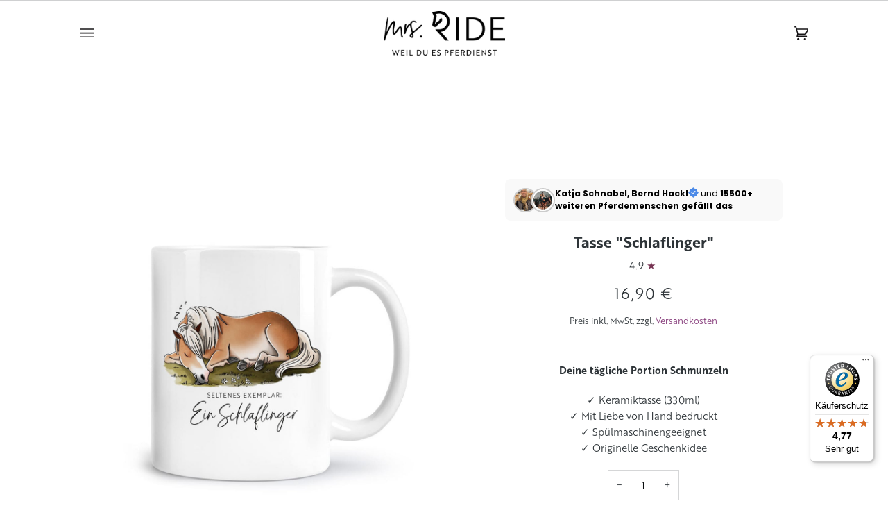

--- FILE ---
content_type: text/html; charset=utf-8
request_url: https://mrsride.at/products/tasse-schlaflinger
body_size: 69542
content:
<!doctype html>




<html class="no-js" lang="de" ><head> 
  
  <!-- Cookie Bot CMP, see https://trello.com/c/U2Jg23b8/158-cookiebot -->
    <script
      id="Cookiebot"
      src="https://consent.cookiebot.com/uc.js"
      data-cbid="0ecc9ae8-d69d-4478-9969-adc7ef892388"
      type="text/javascript"
      defer
    ></script>
  <!-- End Cookie Bot CMP -->

  <meta charset="utf-8">
  <meta http-equiv="X-UA-Compatible" content="IE=edge,chrome=1">
  <meta name="viewport" content="width=device-width,initial-scale=1,viewport-fit=cover">
  <meta name="theme-color" content="#773453"><link rel="canonical" href="https://mrsride.at/products/tasse-schlaflinger"><!-- ======================= Pipeline Theme V6.5.1 ========================= -->
  <link rel="preconnect" href="https://cdn.shopify.com" crossorigin>
  <link rel="preconnect" href="https://fonts.shopify.com" crossorigin>
  <link rel="preconnect" href="https://monorail-edge.shopifysvc.com" crossorigin>
  <link rel="preload" href="//mrsride.at/cdn/shop/t/10/assets/lazysizes.js?v=111431644619468174291676473926" as="script">
  <link rel="preload" href="//mrsride.at/cdn/shop/t/10/assets/vendor.js?v=131139509784942254651676473926" as="script">
  <link rel="preload" href="//mrsride.at/cdn/shop/t/10/assets/theme.dev.js?v=165657260739870912491709315819" as="script">
  <!-- <link rel="preload" href="//mrsride.at/cdn/shop/t/10/assets/theme.js?v=55005270439858887571676473926" as="script"> -->
  <link rel="preload" href="//mrsride.at/cdn/shop/t/10/assets/theme.css?v=114340023705655892471676473926" as="style">
  <link rel="preload" href="//mrsride.at/cdn/shop/t/10/assets/custom.css?v=32965323860102032281710690302" as="style"><link rel="shortcut icon" href="//mrsride.at/cdn/shop/files/favicon-mrsirde_32x32.png?v=1709722027" type="image/png"><!-- Title and description ================================================ -->
  
  <title>
    

    Tasse &quot;Schlaflinger&quot;
&ndash; mrs. RIDE

  </title><meta name="description" content="Durst nach etwas ganz Besonderem? Eine große Portion Humor ist nie verkehrt! Ob als Geschenk für eine Stallfreundin oder zum Selbstbehalten, im Reitverein oder zuhause: Unsere Tassen mit originellen Comics sorgen garantiert für ein Lächeln an jedem Tisch.">
  <!-- /snippets/social-meta-tags.liquid --><meta property="og:site_name" content="mrs. RIDE">
<meta property="og:url" content="https://mrsride.at/products/tasse-schlaflinger">
<meta property="og:title" content="Tasse "Schlaflinger"">
<meta property="og:type" content="product">
<meta property="og:description" content="Durst nach etwas ganz Besonderem? Eine große Portion Humor ist nie verkehrt! Ob als Geschenk für eine Stallfreundin oder zum Selbstbehalten, im Reitverein oder zuhause: Unsere Tassen mit originellen Comics sorgen garantiert für ein Lächeln an jedem Tisch."><meta property="og:price:amount" content="16,90">
  <meta property="og:price:currency" content="EUR">
      <meta property="og:image" content="http://mrsride.at/cdn/shop/files/tasse-keramik-geschenkidee-pferdeliebe-pferde-pferdemaedchen-reiter-haflinger-lichtfuchs-weiss.jpg?v=1719500931">
      <meta property="og:image:secure_url" content="https://mrsride.at/cdn/shop/files/tasse-keramik-geschenkidee-pferdeliebe-pferde-pferdemaedchen-reiter-haflinger-lichtfuchs-weiss.jpg?v=1719500931">
      <meta property="og:image:height" content="1200">
      <meta property="og:image:width" content="1200">
      <meta property="og:image" content="http://mrsride.at/cdn/shop/files/keramik_tasse_weiss_mockup_rueckseite_freisteller_R01_e4b279e1-d7ef-4819-a0a9-a138b079cfe0.jpg?v=1762510017">
      <meta property="og:image:secure_url" content="https://mrsride.at/cdn/shop/files/keramik_tasse_weiss_mockup_rueckseite_freisteller_R01_e4b279e1-d7ef-4819-a0a9-a138b079cfe0.jpg?v=1762510017">
      <meta property="og:image:height" content="1200">
      <meta property="og:image:width" content="1200">
<meta property="twitter:image" content="http://mrsride.at/cdn/shop/files/tasse-keramik-geschenkidee-pferdeliebe-pferde-pferdemaedchen-reiter-haflinger-lichtfuchs-weiss_1200x1200.jpg?v=1719500931">

<meta name="twitter:site" content="@">
<meta name="twitter:card" content="summary_large_image">
<meta name="twitter:title" content="Tasse "Schlaflinger"">
<meta name="twitter:description" content="Durst nach etwas ganz Besonderem? Eine große Portion Humor ist nie verkehrt! Ob als Geschenk für eine Stallfreundin oder zum Selbstbehalten, im Reitverein oder zuhause: Unsere Tassen mit originellen Comics sorgen garantiert für ein Lächeln an jedem Tisch."><!-- CSS ================================================================== -->
  <link href="//mrsride.at/cdn/shop/t/10/assets/font-settings.css?v=1596135433574089531762092123" rel="stylesheet" type="text/css" media="all" />
  <!-- /snippets/css-variables.liquid -->


<style data-shopify>

:root {
/* ================ Layout Variables ================ */






--LAYOUT-WIDTH: 1150px;
--LAYOUT-GUTTER: 24px;
--LAYOUT-GUTTER-OFFSET: -24px;
--NAV-GUTTER: 15px;
--LAYOUT-OUTER: 50px;

/* ================ Product video ================ */

--COLOR-VIDEO-BG: #f2f2f2;


/* ================ Color Variables ================ */

/* === Backgrounds ===*/
--COLOR-BG: #ffffff;
--COLOR-BG-ACCENT: #ffffff;

/* === Text colors ===*/
--COLOR-TEXT-DARK: #0a0d0f;
--COLOR-TEXT: #2e3438;
--COLOR-TEXT-LIGHT: #6d7174;

/* === Bright color ===*/
--COLOR-PRIMARY: #773453;
--COLOR-PRIMARY-TEXT: #ffffff;
--COLOR-PRIMARY-HOVER: #49162d;
--COLOR-PRIMARY-FADE: rgba(119, 52, 83, 0.05);
--COLOR-PRIMARY-FADE-HOVER: rgba(119, 52, 83, 0.1);--COLOR-PRIMARY-OPPOSITE: #ffffff;

/* === Secondary/link Color ===*/
--COLOR-SECONDARY: #773453;
--COLOR-SECONDARY-HOVER: #49162d;
--COLOR-SECONDARY-FADE: rgba(119, 52, 83, 0.05);
--COLOR-SECONDARY-FADE-HOVER: rgba(119, 52, 83, 0.1);--COLOR-SECONDARY-OPPOSITE: #ffffff;

/* === Shades of grey ===*/
--COLOR-A5:  rgba(46, 52, 56, 0.05);
--COLOR-A10: rgba(46, 52, 56, 0.1);
--COLOR-A20: rgba(46, 52, 56, 0.2);
--COLOR-A35: rgba(46, 52, 56, 0.35);
--COLOR-A50: rgba(46, 52, 56, 0.5);
--COLOR-A80: rgba(46, 52, 56, 0.8);
--COLOR-A90: rgba(46, 52, 56, 0.9);
--COLOR-A95: rgba(46, 52, 56, 0.95);


/* ================ Inverted Color Variables ================ */

--INVERSE-BG: #2e3438;
--INVERSE-BG-ACCENT: #222324;

/* === Text colors ===*/
--INVERSE-TEXT-DARK: #ffffff;
--INVERSE-TEXT: #ffffff;
--INVERSE-TEXT-LIGHT: #c0c2c3;

/* === Bright color ===*/
--INVERSE-PRIMARY: #fcd8c8;
--INVERSE-PRIMARY-HOVER: #ffa278;
--INVERSE-PRIMARY-FADE: rgba(252, 216, 200, 0.05);
--INVERSE-PRIMARY-FADE-HOVER: rgba(252, 216, 200, 0.1);--INVERSE-PRIMARY-OPPOSITE: #000000;


/* === Second Color ===*/
--INVERSE-SECONDARY: #dff3fd;
--INVERSE-SECONDARY-HOVER: #91dbff;
--INVERSE-SECONDARY-FADE: rgba(223, 243, 253, 0.05);
--INVERSE-SECONDARY-FADE-HOVER: rgba(223, 243, 253, 0.1);--INVERSE-SECONDARY-OPPOSITE: #000000;


/* === Shades of grey ===*/
--INVERSE-A5:  rgba(255, 255, 255, 0.05);
--INVERSE-A10: rgba(255, 255, 255, 0.1);
--INVERSE-A20: rgba(255, 255, 255, 0.2);
--INVERSE-A35: rgba(255, 255, 255, 0.3);
--INVERSE-A80: rgba(255, 255, 255, 0.8);
--INVERSE-A90: rgba(255, 255, 255, 0.9);
--INVERSE-A95: rgba(255, 255, 255, 0.95);


/* ================ Bright Color Variables ================ */

--BRIGHT-BG: #e7caac;
--BRIGHT-BG-ACCENT: #773453;

/* === Text colors ===*/
--BRIGHT-TEXT-DARK: #ffffff;
--BRIGHT-TEXT: #ffffff;
--BRIGHT-TEXT-LIGHT: #f8efe6;

/* === Bright color ===*/
--BRIGHT-PRIMARY: #d0bbb2;
--BRIGHT-PRIMARY-HOVER: #c28b74;
--BRIGHT-PRIMARY-FADE: rgba(208, 187, 178, 0.05);
--BRIGHT-PRIMARY-FADE-HOVER: rgba(208, 187, 178, 0.1);--BRIGHT-PRIMARY-OPPOSITE: #000000;


/* === Second Color ===*/
--BRIGHT-SECONDARY: #3f9f85;
--BRIGHT-SECONDARY-HOVER: #1e735c;
--BRIGHT-SECONDARY-FADE: rgba(63, 159, 133, 0.05);
--BRIGHT-SECONDARY-FADE-HOVER: rgba(63, 159, 133, 0.1);--BRIGHT-SECONDARY-OPPOSITE: #000000;


/* === Shades of grey ===*/
--BRIGHT-A5:  rgba(255, 255, 255, 0.05);
--BRIGHT-A10: rgba(255, 255, 255, 0.1);
--BRIGHT-A20: rgba(255, 255, 255, 0.2);
--BRIGHT-A35: rgba(255, 255, 255, 0.3);
--BRIGHT-A80: rgba(255, 255, 255, 0.8);
--BRIGHT-A90: rgba(255, 255, 255, 0.9);
--BRIGHT-A95: rgba(255, 255, 255, 0.95);


/* === Account Bar ===*/
--COLOR-ANNOUNCEMENT-BG: #f7f7f7;
--COLOR-ANNOUNCEMENT-TEXT: #000000;

/* === Nav and dropdown link background ===*/
--COLOR-NAV: #ffffff;
--COLOR-NAV-TEXT: #161416;
--COLOR-NAV-TEXT-DARK: #000000;
--COLOR-NAV-TEXT-LIGHT: #5c5b5c;
--COLOR-NAV-BORDER: #f7f7f7;
--COLOR-NAV-A10: rgba(22, 20, 22, 0.1);
--COLOR-NAV-A50: rgba(22, 20, 22, 0.5);
--COLOR-HIGHLIGHT-LINK: #000000;

/* === Site Footer ===*/
--COLOR-FOOTER-BG: #ffffff;
--COLOR-FOOTER-TEXT: #000000;
--COLOR-FOOTER-A5: rgba(0, 0, 0, 0.05);
--COLOR-FOOTER-A15: rgba(0, 0, 0, 0.15);
--COLOR-FOOTER-A90: rgba(0, 0, 0, 0.9);

/* === Sub-Footer ===*/
--COLOR-SUB-FOOTER-BG: #ffffff;
--COLOR-SUB-FOOTER-TEXT: #000000;
--COLOR-SUB-FOOTER-A5: rgba(0, 0, 0, 0.05);
--COLOR-SUB-FOOTER-A15: rgba(0, 0, 0, 0.15);
--COLOR-SUB-FOOTER-A90: rgba(0, 0, 0, 0.9);

/* === Products ===*/
--PRODUCT-GRID-ASPECT-RATIO: 100%;

/* === Product badges ===*/
--COLOR-BADGE: #ffffff;
--COLOR-BADGE-TEXT: #773453;
--COLOR-BADGE-TEXT-HOVER: #ac4b78;
--COLOR-BADGE-HAIRLINE: #f8f5f6;

/* === Product item slider ===*/--COLOR-PRODUCT-SLIDER: #ffffff;--COLOR-PRODUCT-SLIDER-OPPOSITE: rgba(13, 13, 13, 0.06);/* === disabled form colors ===*/
--COLOR-DISABLED-BG: #eaebeb;
--COLOR-DISABLED-TEXT: #b6b8b9;

--INVERSE-DISABLED-BG: #43484c;
--INVERSE-DISABLED-TEXT: #777b7e;

/* === Button Radius === */
--BUTTON-RADIUS: 0px;


/* ================ Typography ================ */

--FONT-STACK-BODY: Poppins, sans-serif;
--FONT-STYLE-BODY: normal;
--FONT-WEIGHT-BODY: 400;
--FONT-WEIGHT-BODY-BOLD: 500;
--FONT-ADJUST-BODY: 1.0;

--FONT-STACK-HEADING: Ovo, serif;
--FONT-STYLE-HEADING: normal;
--FONT-WEIGHT-HEADING: 400;
--FONT-WEIGHT-HEADING-BOLD: 700;
--FONT-ADJUST-HEADING: 1.0;

  --FONT-HEADING-SPACE: normal;
  --FONT-HEADING-CAPS: none;


--FONT-STACK-ACCENT: Cabin, serif;
--FONT-STYLE-ACCENT: normal;
--FONT-WEIGHT-ACCENT: 500;
--FONT-WEIGHT-ACCENT-BOLD: 600;
--FONT-ADJUST-ACCENT: 1.0;
--FONT-SPACING-ACCENT: 1px;

--FONT-STACK-NAV: Ovo, serif;
--FONT-STYLE-NAV: normal;
--FONT-ADJUST-NAV: 1.0;

--FONT-WEIGHT-NAV: 400;
--FONT-WEIGHT-NAV-BOLD: 700;


--ICO-SELECT: url('//mrsride.at/cdn/shop/t/10/assets/ico-select.svg?v=10076312939758318731749546844');

/* ================ Photo correction ================ */
--PHOTO-CORRECTION: 100%;



}

</style>

  <link href="//mrsride.at/cdn/shop/t/10/assets/theme.css?v=114340023705655892471676473926" rel="stylesheet" type="text/css" media="all" />
  <link href="//mrsride.at/cdn/shop/t/10/assets/custom.css?v=32965323860102032281710690302" rel="stylesheet" type="text/css" media="all" />
  <script>
    document.documentElement.className = document.documentElement.className.replace('no-js', 'js');
    
      document.documentElement.classList.add('aos-initialized');let root = '/';
    if (root[root.length - 1] !== '/') {
      root = `${root}/`;
    }
    var theme = {
      routes: {
        root_url: root,
        cart: '/cart',
        cart_add_url: '/cart/add',
        product_recommendations_url: '/recommendations/products',
        account_addresses_url: '/account/addresses'
      },
      state: {
        cartOpen: null,
      },
      sizes: {
        small: 480,
        medium: 768,
        large: 1100,
        widescreen: 1400
      },
      keyboardKeys: {
        TAB: 9,
        ENTER: 13,
        ESCAPE: 27,
        SPACE: 32,
        LEFTARROW: 37,
        RIGHTARROW: 39
      },
      assets: {
        photoswipe: '//mrsride.at/cdn/shop/t/10/assets/photoswipe.js?v=162613001030112971491676473926',
        smoothscroll: '//mrsride.at/cdn/shop/t/10/assets/smoothscroll.js?v=37906625415260927261676473926',
        swatches: '//mrsride.at/cdn/shop/t/10/assets/swatches.json?v=109834275791532029881680249205',
        noImage: '//mrsride.at/cdn/shopifycloud/storefront/assets/no-image-2048-a2addb12.gif',
        base: '//mrsride.at/cdn/shop/t/10/assets/'
      },
      strings: {
        swatchesKey: "Farbe",
        addToCart: "In den Warenkorb legen",
        estimateShipping: "Estimate Versand",
        noShippingAvailable: "Wir versenden nicht zu diesem Ziel.",
        free: "Kostenlos",
        from: "Ab",
        preOrder: "Vorbestellen",
        soldOut: "Ausverkauft ",
        sale: "Angebot",
        subscription: "Abonnement",
        unavailable: "Nicht verfügbar",
        unitPrice: "Stückpreis",
        unitPriceSeparator: "pro",
        stockout: "Alle verfügbaren Bestände befinden sich im Warenkorb",
        products: "Produkte",
        pages: "Seiten",
        collections: "Sammlungen",
        resultsFor: "Ergebnisse für",
        noResultsFor: "Keine ergebnisse für",
        articles: "Artikel",
        successMessage: "Link in die Zwischenablage kopiert",
      },
      settings: {
        badge_sale_type: "percentage",
        search_products: true,
        search_collections: false,
        search_pages: false,
        search_articles: false,
        animate_hover: true,
        animate_scroll: true,
        show_locale_desktop: null,
        show_locale_mobile: null,
        show_currency_desktop: null,
        show_currency_mobile: null,
        currency_select_type: "country",
        currency_code_enable: false,
        excluded_collections_strict: ["all"," frontpage"],
        excluded_collections: ["sibling"]
      },
      info: {
        name: 'pipeline'
      },
      version: '6.5.1',
      moneyFormat: "{{amount_with_comma_separator}} €",
      shopCurrency: "EUR",
      currencyCode: "EUR"
    }
    let windowInnerHeight = window.innerHeight;
    document.documentElement.style.setProperty('--full-screen', `${windowInnerHeight}px`);
    document.documentElement.style.setProperty('--three-quarters', `${windowInnerHeight * 0.75}px`);
    document.documentElement.style.setProperty('--two-thirds', `${windowInnerHeight * 0.66}px`);
    document.documentElement.style.setProperty('--one-half', `${windowInnerHeight * 0.5}px`);
    document.documentElement.style.setProperty('--one-third', `${windowInnerHeight * 0.33}px`);
    document.documentElement.style.setProperty('--one-fifth', `${windowInnerHeight * 0.2}px`);
    window.lazySizesConfig = window.lazySizesConfig || {};
    window.lazySizesConfig.loadHidden = false;
    window.isRTL = document.documentElement.getAttribute('dir') === 'rtl';
  </script><!-- Theme Javascript ============================================================== -->
  <script src="//mrsride.at/cdn/shop/t/10/assets/lazysizes.js?v=111431644619468174291676473926" async="async"></script>
  <script src="//mrsride.at/cdn/shop/t/10/assets/vendor.js?v=131139509784942254651676473926" defer="defer"></script>
  <script src="//mrsride.at/cdn/shop/t/10/assets/theme.dev.js?v=165657260739870912491709315819" defer="defer"></script>
  <script>
    (function () {
      function onPageShowEvents() {
        if ('requestIdleCallback' in window) {
          requestIdleCallback(initCartEvent, { timeout: 500 })
        } else {
          initCartEvent()
        }
        function initCartEvent(){
          window.fetch(window.theme.routes.cart + '.js')
          .then((response) => {
            if(!response.ok){
              throw {status: response.statusText};
            }
            return response.json();
          })
          .then((response) => {
            document.dispatchEvent(new CustomEvent('theme:cart:change', {
              detail: {
                cart: response,
              },
              bubbles: true,
            }));
            return response;
          })
          .catch((e) => {
            console.error(e);
          });
        }
      };
      window.onpageshow = onPageShowEvents;
    })();
  </script>
  <script type="text/javascript">
    if (window.MSInputMethodContext && document.documentMode) {
      var scripts = document.getElementsByTagName('script')[0];
      var polyfill = document.createElement("script");
      polyfill.defer = true;
      polyfill.src = "//mrsride.at/cdn/shop/t/10/assets/ie11.js?v=144489047535103983231676473926";
      scripts.parentNode.insertBefore(polyfill, scripts);
    }
  </script>
  <script async type="text/javascript" src="https://static.klaviyo.com/onsite/js/klaviyo.js?company_id=SDfiqD"></script>
  <!-- Shopify app scripts =========================================================== -->
  



<script>window.performance && window.performance.mark && window.performance.mark('shopify.content_for_header.start');</script><meta name="facebook-domain-verification" content="1zthm9338vx5zkdtoahkikoeha454e">
<meta name="facebook-domain-verification" content="avewifkvbsx8tsbm68dc6h8s1v1m6s">
<meta name="google-site-verification" content="g-7HrT7lMJAFpDLnPe_n7EytyNdlP2q4AlAoVUpjjI4">
<meta id="shopify-digital-wallet" name="shopify-digital-wallet" content="/53861908654/digital_wallets/dialog">
<meta name="shopify-checkout-api-token" content="a7ffe7aa363c02ddbb51c009746f7e29">
<meta id="in-context-paypal-metadata" data-shop-id="53861908654" data-venmo-supported="false" data-environment="production" data-locale="de_DE" data-paypal-v4="true" data-currency="EUR">
<link rel="alternate" hreflang="x-default" href="https://mrsride.de/products/tasse-schlaflinger">
<link rel="alternate" hreflang="de" href="https://mrsride.de/products/tasse-schlaflinger">
<link rel="alternate" hreflang="de-AT" href="https://mrsride.at/products/tasse-schlaflinger">
<link rel="alternate" hreflang="de-CH" href="https://mrsride.ch/products/tasse-schlaflinger">
<link rel="alternate" type="application/json+oembed" href="https://mrsride.at/products/tasse-schlaflinger.oembed">
<script async="async" src="/checkouts/internal/preloads.js?locale=de-AT"></script>
<link rel="preconnect" href="https://shop.app" crossorigin="anonymous">
<script async="async" src="https://shop.app/checkouts/internal/preloads.js?locale=de-AT&shop_id=53861908654" crossorigin="anonymous"></script>
<script id="apple-pay-shop-capabilities" type="application/json">{"shopId":53861908654,"countryCode":"DE","currencyCode":"EUR","merchantCapabilities":["supports3DS"],"merchantId":"gid:\/\/shopify\/Shop\/53861908654","merchantName":"mrs. RIDE","requiredBillingContactFields":["postalAddress","email"],"requiredShippingContactFields":["postalAddress","email"],"shippingType":"shipping","supportedNetworks":["visa","maestro","masterCard","amex"],"total":{"type":"pending","label":"mrs. RIDE","amount":"1.00"},"shopifyPaymentsEnabled":true,"supportsSubscriptions":true}</script>
<script id="shopify-features" type="application/json">{"accessToken":"a7ffe7aa363c02ddbb51c009746f7e29","betas":["rich-media-storefront-analytics"],"domain":"mrsride.at","predictiveSearch":true,"shopId":53861908654,"locale":"de"}</script>
<script>var Shopify = Shopify || {};
Shopify.shop = "mrs-ride.myshopify.com";
Shopify.locale = "de";
Shopify.currency = {"active":"EUR","rate":"1.0"};
Shopify.country = "AT";
Shopify.theme = {"name":"2023 Pipeline 6.5.1 (LIVE)","id":142135951624,"schema_name":"Pipeline","schema_version":"6.5.1","theme_store_id":739,"role":"main"};
Shopify.theme.handle = "null";
Shopify.theme.style = {"id":null,"handle":null};
Shopify.cdnHost = "mrsride.at/cdn";
Shopify.routes = Shopify.routes || {};
Shopify.routes.root = "/";</script>
<script type="module">!function(o){(o.Shopify=o.Shopify||{}).modules=!0}(window);</script>
<script>!function(o){function n(){var o=[];function n(){o.push(Array.prototype.slice.apply(arguments))}return n.q=o,n}var t=o.Shopify=o.Shopify||{};t.loadFeatures=n(),t.autoloadFeatures=n()}(window);</script>
<script>
  window.ShopifyPay = window.ShopifyPay || {};
  window.ShopifyPay.apiHost = "shop.app\/pay";
  window.ShopifyPay.redirectState = null;
</script>
<script id="shop-js-analytics" type="application/json">{"pageType":"product"}</script>
<script defer="defer" async type="module" src="//mrsride.at/cdn/shopifycloud/shop-js/modules/v2/client.init-shop-cart-sync_HUjMWWU5.de.esm.js"></script>
<script defer="defer" async type="module" src="//mrsride.at/cdn/shopifycloud/shop-js/modules/v2/chunk.common_QpfDqRK1.esm.js"></script>
<script type="module">
  await import("//mrsride.at/cdn/shopifycloud/shop-js/modules/v2/client.init-shop-cart-sync_HUjMWWU5.de.esm.js");
await import("//mrsride.at/cdn/shopifycloud/shop-js/modules/v2/chunk.common_QpfDqRK1.esm.js");

  window.Shopify.SignInWithShop?.initShopCartSync?.({"fedCMEnabled":true,"windoidEnabled":true});

</script>
<script>
  window.Shopify = window.Shopify || {};
  if (!window.Shopify.featureAssets) window.Shopify.featureAssets = {};
  window.Shopify.featureAssets['shop-js'] = {"shop-cart-sync":["modules/v2/client.shop-cart-sync_ByUgVWtJ.de.esm.js","modules/v2/chunk.common_QpfDqRK1.esm.js"],"init-fed-cm":["modules/v2/client.init-fed-cm_CVqhkk-1.de.esm.js","modules/v2/chunk.common_QpfDqRK1.esm.js"],"shop-button":["modules/v2/client.shop-button_B0pFlqys.de.esm.js","modules/v2/chunk.common_QpfDqRK1.esm.js"],"shop-cash-offers":["modules/v2/client.shop-cash-offers_CaaeZ5wd.de.esm.js","modules/v2/chunk.common_QpfDqRK1.esm.js","modules/v2/chunk.modal_CS8dP9kO.esm.js"],"init-windoid":["modules/v2/client.init-windoid_B-gyVqfY.de.esm.js","modules/v2/chunk.common_QpfDqRK1.esm.js"],"shop-toast-manager":["modules/v2/client.shop-toast-manager_DgTeluS3.de.esm.js","modules/v2/chunk.common_QpfDqRK1.esm.js"],"init-shop-email-lookup-coordinator":["modules/v2/client.init-shop-email-lookup-coordinator_C5I212n4.de.esm.js","modules/v2/chunk.common_QpfDqRK1.esm.js"],"init-shop-cart-sync":["modules/v2/client.init-shop-cart-sync_HUjMWWU5.de.esm.js","modules/v2/chunk.common_QpfDqRK1.esm.js"],"avatar":["modules/v2/client.avatar_BTnouDA3.de.esm.js"],"pay-button":["modules/v2/client.pay-button_CJaF-UDc.de.esm.js","modules/v2/chunk.common_QpfDqRK1.esm.js"],"init-customer-accounts":["modules/v2/client.init-customer-accounts_BI_wUvuR.de.esm.js","modules/v2/client.shop-login-button_DTPR4l75.de.esm.js","modules/v2/chunk.common_QpfDqRK1.esm.js","modules/v2/chunk.modal_CS8dP9kO.esm.js"],"init-shop-for-new-customer-accounts":["modules/v2/client.init-shop-for-new-customer-accounts_C4qR5Wl-.de.esm.js","modules/v2/client.shop-login-button_DTPR4l75.de.esm.js","modules/v2/chunk.common_QpfDqRK1.esm.js","modules/v2/chunk.modal_CS8dP9kO.esm.js"],"shop-login-button":["modules/v2/client.shop-login-button_DTPR4l75.de.esm.js","modules/v2/chunk.common_QpfDqRK1.esm.js","modules/v2/chunk.modal_CS8dP9kO.esm.js"],"init-customer-accounts-sign-up":["modules/v2/client.init-customer-accounts-sign-up_SG5gYFpP.de.esm.js","modules/v2/client.shop-login-button_DTPR4l75.de.esm.js","modules/v2/chunk.common_QpfDqRK1.esm.js","modules/v2/chunk.modal_CS8dP9kO.esm.js"],"shop-follow-button":["modules/v2/client.shop-follow-button_CmMsyvrH.de.esm.js","modules/v2/chunk.common_QpfDqRK1.esm.js","modules/v2/chunk.modal_CS8dP9kO.esm.js"],"checkout-modal":["modules/v2/client.checkout-modal_tfCxQqrq.de.esm.js","modules/v2/chunk.common_QpfDqRK1.esm.js","modules/v2/chunk.modal_CS8dP9kO.esm.js"],"lead-capture":["modules/v2/client.lead-capture_Ccz5Zm6k.de.esm.js","modules/v2/chunk.common_QpfDqRK1.esm.js","modules/v2/chunk.modal_CS8dP9kO.esm.js"],"shop-login":["modules/v2/client.shop-login_BfivnucW.de.esm.js","modules/v2/chunk.common_QpfDqRK1.esm.js","modules/v2/chunk.modal_CS8dP9kO.esm.js"],"payment-terms":["modules/v2/client.payment-terms_D2Mn0eFV.de.esm.js","modules/v2/chunk.common_QpfDqRK1.esm.js","modules/v2/chunk.modal_CS8dP9kO.esm.js"]};
</script>
<script>(function() {
  var isLoaded = false;
  function asyncLoad() {
    if (isLoaded) return;
    isLoaded = true;
    var urls = ["\/\/www.powr.io\/powr.js?powr-token=mrs-ride.myshopify.com\u0026external-type=shopify\u0026shop=mrs-ride.myshopify.com","\/\/www.powr.io\/powr.js?powr-token=mrs-ride.myshopify.com\u0026external-type=shopify\u0026shop=mrs-ride.myshopify.com","https:\/\/loox.io\/widget\/yDaItCtqZq\/loox.1710077528498.js?shop=mrs-ride.myshopify.com","https:\/\/cdn-app.cart-bot.net\/public\/js\/append.js?shop=mrs-ride.myshopify.com","https:\/\/tseish-app.connect.trustedshops.com\/esc.js?apiBaseUrl=aHR0cHM6Ly90c2Vpc2gtYXBwLmNvbm5lY3QudHJ1c3RlZHNob3BzLmNvbQ==\u0026instanceId=bXJzLXJpZGUubXlzaG9waWZ5LmNvbQ==\u0026shop=mrs-ride.myshopify.com"];
    for (var i = 0; i < urls.length; i++) {
      var s = document.createElement('script');
      s.type = 'text/javascript';
      s.async = true;
      s.src = urls[i];
      var x = document.getElementsByTagName('script')[0];
      x.parentNode.insertBefore(s, x);
    }
  };
  if(window.attachEvent) {
    window.attachEvent('onload', asyncLoad);
  } else {
    window.addEventListener('load', asyncLoad, false);
  }
})();</script>
<script id="__st">var __st={"a":53861908654,"offset":3600,"reqid":"9926ea0d-81db-49fc-b9a6-f3dd61e5ffa9-1768837171","pageurl":"mrsride.at\/products\/tasse-schlaflinger","u":"2ba9a7ee2758","p":"product","rtyp":"product","rid":7937325400328};</script>
<script>window.ShopifyPaypalV4VisibilityTracking = true;</script>
<script id="captcha-bootstrap">!function(){'use strict';const t='contact',e='account',n='new_comment',o=[[t,t],['blogs',n],['comments',n],[t,'customer']],c=[[e,'customer_login'],[e,'guest_login'],[e,'recover_customer_password'],[e,'create_customer']],r=t=>t.map((([t,e])=>`form[action*='/${t}']:not([data-nocaptcha='true']) input[name='form_type'][value='${e}']`)).join(','),a=t=>()=>t?[...document.querySelectorAll(t)].map((t=>t.form)):[];function s(){const t=[...o],e=r(t);return a(e)}const i='password',u='form_key',d=['recaptcha-v3-token','g-recaptcha-response','h-captcha-response',i],f=()=>{try{return window.sessionStorage}catch{return}},m='__shopify_v',_=t=>t.elements[u];function p(t,e,n=!1){try{const o=window.sessionStorage,c=JSON.parse(o.getItem(e)),{data:r}=function(t){const{data:e,action:n}=t;return t[m]||n?{data:e,action:n}:{data:t,action:n}}(c);for(const[e,n]of Object.entries(r))t.elements[e]&&(t.elements[e].value=n);n&&o.removeItem(e)}catch(o){console.error('form repopulation failed',{error:o})}}const l='form_type',E='cptcha';function T(t){t.dataset[E]=!0}const w=window,h=w.document,L='Shopify',v='ce_forms',y='captcha';let A=!1;((t,e)=>{const n=(g='f06e6c50-85a8-45c8-87d0-21a2b65856fe',I='https://cdn.shopify.com/shopifycloud/storefront-forms-hcaptcha/ce_storefront_forms_captcha_hcaptcha.v1.5.2.iife.js',D={infoText:'Durch hCaptcha geschützt',privacyText:'Datenschutz',termsText:'Allgemeine Geschäftsbedingungen'},(t,e,n)=>{const o=w[L][v],c=o.bindForm;if(c)return c(t,g,e,D).then(n);var r;o.q.push([[t,g,e,D],n]),r=I,A||(h.body.append(Object.assign(h.createElement('script'),{id:'captcha-provider',async:!0,src:r})),A=!0)});var g,I,D;w[L]=w[L]||{},w[L][v]=w[L][v]||{},w[L][v].q=[],w[L][y]=w[L][y]||{},w[L][y].protect=function(t,e){n(t,void 0,e),T(t)},Object.freeze(w[L][y]),function(t,e,n,w,h,L){const[v,y,A,g]=function(t,e,n){const i=e?o:[],u=t?c:[],d=[...i,...u],f=r(d),m=r(i),_=r(d.filter((([t,e])=>n.includes(e))));return[a(f),a(m),a(_),s()]}(w,h,L),I=t=>{const e=t.target;return e instanceof HTMLFormElement?e:e&&e.form},D=t=>v().includes(t);t.addEventListener('submit',(t=>{const e=I(t);if(!e)return;const n=D(e)&&!e.dataset.hcaptchaBound&&!e.dataset.recaptchaBound,o=_(e),c=g().includes(e)&&(!o||!o.value);(n||c)&&t.preventDefault(),c&&!n&&(function(t){try{if(!f())return;!function(t){const e=f();if(!e)return;const n=_(t);if(!n)return;const o=n.value;o&&e.removeItem(o)}(t);const e=Array.from(Array(32),(()=>Math.random().toString(36)[2])).join('');!function(t,e){_(t)||t.append(Object.assign(document.createElement('input'),{type:'hidden',name:u})),t.elements[u].value=e}(t,e),function(t,e){const n=f();if(!n)return;const o=[...t.querySelectorAll(`input[type='${i}']`)].map((({name:t})=>t)),c=[...d,...o],r={};for(const[a,s]of new FormData(t).entries())c.includes(a)||(r[a]=s);n.setItem(e,JSON.stringify({[m]:1,action:t.action,data:r}))}(t,e)}catch(e){console.error('failed to persist form',e)}}(e),e.submit())}));const S=(t,e)=>{t&&!t.dataset[E]&&(n(t,e.some((e=>e===t))),T(t))};for(const o of['focusin','change'])t.addEventListener(o,(t=>{const e=I(t);D(e)&&S(e,y())}));const B=e.get('form_key'),M=e.get(l),P=B&&M;t.addEventListener('DOMContentLoaded',(()=>{const t=y();if(P)for(const e of t)e.elements[l].value===M&&p(e,B);[...new Set([...A(),...v().filter((t=>'true'===t.dataset.shopifyCaptcha))])].forEach((e=>S(e,t)))}))}(h,new URLSearchParams(w.location.search),n,t,e,['guest_login'])})(!0,!0)}();</script>
<script integrity="sha256-4kQ18oKyAcykRKYeNunJcIwy7WH5gtpwJnB7kiuLZ1E=" data-source-attribution="shopify.loadfeatures" defer="defer" src="//mrsride.at/cdn/shopifycloud/storefront/assets/storefront/load_feature-a0a9edcb.js" crossorigin="anonymous"></script>
<script crossorigin="anonymous" defer="defer" src="//mrsride.at/cdn/shopifycloud/storefront/assets/shopify_pay/storefront-65b4c6d7.js?v=20250812"></script>
<script data-source-attribution="shopify.dynamic_checkout.dynamic.init">var Shopify=Shopify||{};Shopify.PaymentButton=Shopify.PaymentButton||{isStorefrontPortableWallets:!0,init:function(){window.Shopify.PaymentButton.init=function(){};var t=document.createElement("script");t.src="https://mrsride.at/cdn/shopifycloud/portable-wallets/latest/portable-wallets.de.js",t.type="module",document.head.appendChild(t)}};
</script>
<script data-source-attribution="shopify.dynamic_checkout.buyer_consent">
  function portableWalletsHideBuyerConsent(e){var t=document.getElementById("shopify-buyer-consent"),n=document.getElementById("shopify-subscription-policy-button");t&&n&&(t.classList.add("hidden"),t.setAttribute("aria-hidden","true"),n.removeEventListener("click",e))}function portableWalletsShowBuyerConsent(e){var t=document.getElementById("shopify-buyer-consent"),n=document.getElementById("shopify-subscription-policy-button");t&&n&&(t.classList.remove("hidden"),t.removeAttribute("aria-hidden"),n.addEventListener("click",e))}window.Shopify?.PaymentButton&&(window.Shopify.PaymentButton.hideBuyerConsent=portableWalletsHideBuyerConsent,window.Shopify.PaymentButton.showBuyerConsent=portableWalletsShowBuyerConsent);
</script>
<script data-source-attribution="shopify.dynamic_checkout.cart.bootstrap">document.addEventListener("DOMContentLoaded",(function(){function t(){return document.querySelector("shopify-accelerated-checkout-cart, shopify-accelerated-checkout")}if(t())Shopify.PaymentButton.init();else{new MutationObserver((function(e,n){t()&&(Shopify.PaymentButton.init(),n.disconnect())})).observe(document.body,{childList:!0,subtree:!0})}}));
</script>
<link id="shopify-accelerated-checkout-styles" rel="stylesheet" media="screen" href="https://mrsride.at/cdn/shopifycloud/portable-wallets/latest/accelerated-checkout-backwards-compat.css" crossorigin="anonymous">
<style id="shopify-accelerated-checkout-cart">
        #shopify-buyer-consent {
  margin-top: 1em;
  display: inline-block;
  width: 100%;
}

#shopify-buyer-consent.hidden {
  display: none;
}

#shopify-subscription-policy-button {
  background: none;
  border: none;
  padding: 0;
  text-decoration: underline;
  font-size: inherit;
  cursor: pointer;
}

#shopify-subscription-policy-button::before {
  box-shadow: none;
}

      </style>

<script>window.performance && window.performance.mark && window.performance.mark('shopify.content_for_header.end');</script>
 

  <!-- See https://trello.com/c/U2Jg23b8/158-cookiebot -->
  <!-- See https://trello.com/c/U2Jg23b8/158-cookiebot  -->
<script>
function feedback() {
  const p = window.Shopify.customerPrivacy;
  console.log("cookiebot Tracking "+(${p.userCanBeTracked() ? "enabled" : "disabled"));
}
window.Shopify.loadFeatures(
  [
    {
      name: "consent-tracking-api",
      version: "0.1",
    },
  ],
  function (error) {
    if (error) throw error;
    if ("Cookiebot" in window)
      window.Shopify.customerPrivacy.setTrackingConsent({
        "analytics": false,
        "marketing": false,
        "preferences": false,
        "sale_of_data": false,
      }, () => console.log("Awaiting consent")
    );
  }
);
window.addEventListener("CookiebotOnConsentReady", function () {
  const C = Cookiebot.consent,
      existConsentShopify = setInterval(function () {
        if (window.Shopify.customerPrivacy) {
          clearInterval(existConsentShopify);
          window.Shopify.customerPrivacy.setTrackingConsent({
            "analytics": C["statistics"],
            "marketing": C["marketing"],
            "preferences": C["preferences"],
            "sale_of_data": C["marketing"],
          }, () => console.log("Consent captured"))
        }
      }, 100);
});
</script>


  <!-- ZigPoll Umfrage-Snippet. Siehe https://trello.com/c/zFU8vw5C -->
  <script type="text/javascript" async src="https://cdn.zigpoll.com/zigpoll-shopify-embed.js?accountId=64ecbc7a7f1fad0c09d624b3&shop=mrs-ride.myshopify.com"></script>

<!-- BEGIN app block: shopify://apps/mable/blocks/inject-log-script/369b4fed-dc17-45bb-b0b6-5cf0837c7ccb -->



<script>
  localStorage.setItem('wtag_shp_mkt', JSON.stringify({
        handle: 'osterreich',
        id: '36173709576',
        region: 'Österreich',
  }));
  localStorage.setItem('wtag_shp_ext_id', 'AL2ZKcUNwZUZYbnlBU__12634813005945594690');
</script>

<script type='text/javascript' id='wgs-wrapper-prod'>(()=>{var e="/apps/m2/static2/wtag-shpfy.js?uid=mrs-ride.myshopify.com",t="wgs-script-prod";function r(e,t){if(!document.getElementById(t)){var r=document.createElement("script");r.src=e,r.id=t,r.async=!0,r.type="text/javascript",document.head.appendChild(r)}}var a="wgs_cpx_loaded_prod";function n(){var e;return"true"===(localStorage.getItem(a)||"false")}if(n())localStorage.removeItem(a),r(e,t);else var i=setInterval(()=>{n()&&(clearInterval(i),localStorage.removeItem(a),r(e,t))},200)})();</script>
<!-- END app block --><!-- BEGIN app block: shopify://apps/pandectes-gdpr/blocks/banner/58c0baa2-6cc1-480c-9ea6-38d6d559556a -->
  
    
      <!-- TCF is active, scripts are loaded above -->
      
        <script>
          if (!window.PandectesRulesSettings) {
            window.PandectesRulesSettings = {"store":{"id":53861908654,"adminMode":false,"headless":false,"storefrontRootDomain":"","checkoutRootDomain":"","storefrontAccessToken":""},"banner":{"revokableTrigger":false,"cookiesBlockedByDefault":"0","hybridStrict":false,"isActive":false},"geolocation":{"auOnly":false,"brOnly":false,"caOnly":false,"chOnly":false,"euOnly":false,"jpOnly":false,"nzOnly":false,"quOnly":false,"thOnly":false,"zaOnly":false,"canadaOnly":false,"canadaLaw25":false,"canadaPipeda":false,"globalVisibility":true},"blocker":{"isActive":false,"googleConsentMode":{"isActive":false,"id":"","analyticsId":"","onlyGtm":false,"adwordsId":"","adStorageCategory":4,"analyticsStorageCategory":2,"functionalityStorageCategory":1,"personalizationStorageCategory":1,"securityStorageCategory":0,"customEvent":false,"redactData":false,"urlPassthrough":false,"dataLayerProperty":"dataLayer","waitForUpdate":500,"useNativeChannel":false,"debugMode":false},"facebookPixel":{"isActive":false,"id":"","ldu":false},"microsoft":{"isActive":false,"uetTags":""},"clarity":{"isActive":false,"id":""},"rakuten":{"isActive":false,"cmp":false,"ccpa":false},"gpcIsActive":true,"klaviyoIsActive":false,"defaultBlocked":0,"patterns":{"whiteList":[],"blackList":{"1":[],"2":[],"4":[],"8":[]},"iframesWhiteList":[],"iframesBlackList":{"1":[],"2":[],"4":[],"8":[]},"beaconsWhiteList":[],"beaconsBlackList":{"1":[],"2":[],"4":[],"8":[]}}}};
            const rulesScript = document.createElement('script');
            window.PandectesRulesSettings.auto = true;
            rulesScript.src = "https://cdn.shopify.com/extensions/019bd5ea-1b0e-7a2f-9987-841d0997d3f9/gdpr-230/assets/pandectes-rules.js";
            const firstChild = document.head.firstChild;
            document.head.insertBefore(rulesScript, firstChild);
          }
        </script>
      
      <script>
        
          window.PandectesSettings = {"store":{"id":53861908654,"plan":"plus","theme":"2023 Pipeline 6.5.1 (LIVE)","primaryLocale":"de","adminMode":false,"headless":false,"storefrontRootDomain":"","checkoutRootDomain":"","storefrontAccessToken":""},"tsPublished":1763570361,"declaration":{"declDays":"","declName":"","declPath":"","declType":"","isActive":false,"showType":true,"declHours":"","declWeeks":"","declYears":"","declDomain":"","declMonths":"","declMinutes":"","declPurpose":"","declSeconds":"","declSession":"","showPurpose":false,"declProvider":"","showProvider":true,"declIntroText":"","declRetention":"","declFirstParty":"","declThirdParty":"","showDateGenerated":true},"language":{"unpublished":[],"languageMode":"Single","fallbackLanguage":"de","languageDetection":"locale","languagesSupported":[]},"texts":{"managed":{"headerText":{"de":"Wir respektieren deine Privatsphäre"},"consentText":{"de":"Diese Website verwendet Cookies, um Ihnen das beste Erlebnis zu bieten."},"linkText":{"de":"Mehr erfahren"},"imprintText":{"de":"Impressum"},"googleLinkText":{"de":"Googles Datenschutzbestimmungen"},"allowButtonText":{"de":"Alle akzeptieren"},"denyButtonText":{"de":"Ablehnen"},"dismissButtonText":{"de":"Okay"},"leaveSiteButtonText":{"de":"Diese Seite verlassen"},"preferencesButtonText":{"de":"Einstellungen"},"cookiePolicyText":{"de":"Cookie-Richtlinie"},"preferencesPopupTitleText":{"de":"Einwilligungseinstellungen verwalten"},"preferencesPopupIntroText":{"de":"Wir verwenden Cookies, um die Funktionalität der Website zu optimieren, die Leistung zu analysieren und Ihnen ein personalisiertes Erlebnis zu bieten. Einige Cookies sind für den ordnungsgemäßen Betrieb der Website unerlässlich. Diese Cookies können nicht deaktiviert werden. In diesem Fenster können Sie Ihre Präferenzen für Cookies verwalten."},"preferencesPopupSaveButtonText":{"de":"Auswahl speichern"},"preferencesPopupCloseButtonText":{"de":"Schließen"},"preferencesPopupAcceptAllButtonText":{"de":"Alles Akzeptieren"},"preferencesPopupRejectAllButtonText":{"de":"Alles ablehnen"},"cookiesDetailsText":{"de":"Cookie-Details"},"preferencesPopupAlwaysAllowedText":{"de":"Immer erlaubt"},"accessSectionParagraphText":{"de":"Sie haben das Recht, jederzeit auf Ihre Daten zuzugreifen."},"accessSectionTitleText":{"de":"Datenübertragbarkeit"},"accessSectionAccountInfoActionText":{"de":"persönliche Daten"},"accessSectionDownloadReportActionText":{"de":"Alle Daten anfordern"},"accessSectionGDPRRequestsActionText":{"de":"Anfragen betroffener Personen"},"accessSectionOrdersRecordsActionText":{"de":"Aufträge"},"rectificationSectionParagraphText":{"de":"Sie haben das Recht, die Aktualisierung Ihrer Daten zu verlangen, wann immer Sie dies für angemessen halten."},"rectificationSectionTitleText":{"de":"Datenberichtigung"},"rectificationCommentPlaceholder":{"de":"Beschreiben Sie, was Sie aktualisieren möchten"},"rectificationCommentValidationError":{"de":"Kommentar ist erforderlich"},"rectificationSectionEditAccountActionText":{"de":"Aktualisierung anfordern"},"erasureSectionTitleText":{"de":"Recht auf Löschung"},"erasureSectionParagraphText":{"de":"Sie haben das Recht, die Löschung aller Ihrer Daten zu verlangen. Danach können Sie nicht mehr auf Ihr Konto zugreifen."},"erasureSectionRequestDeletionActionText":{"de":"Löschung personenbezogener Daten anfordern"},"consentDate":{"de":"Zustimmungsdatum"},"consentId":{"de":"Einwilligungs-ID"},"consentSectionChangeConsentActionText":{"de":"Einwilligungspräferenz ändern"},"consentSectionConsentedText":{"de":"Sie haben der Cookie-Richtlinie dieser Website zugestimmt am"},"consentSectionNoConsentText":{"de":"Sie haben der Cookie-Richtlinie dieser Website nicht zugestimmt."},"consentSectionTitleText":{"de":"Ihre Cookie-Einwilligung"},"consentStatus":{"de":"Einwilligungspräferenz"},"confirmationFailureMessage":{"de":"Ihre Anfrage wurde nicht bestätigt. Bitte versuchen Sie es erneut und wenn das Problem weiterhin besteht, wenden Sie sich an den Ladenbesitzer, um Hilfe zu erhalten"},"confirmationFailureTitle":{"de":"Ein Problem ist aufgetreten"},"confirmationSuccessMessage":{"de":"Wir werden uns in Kürze zu Ihrem Anliegen bei Ihnen melden."},"confirmationSuccessTitle":{"de":"Ihre Anfrage wurde bestätigt"},"guestsSupportEmailFailureMessage":{"de":"Ihre Anfrage wurde nicht übermittelt. Bitte versuchen Sie es erneut und wenn das Problem weiterhin besteht, wenden Sie sich an den Shop-Inhaber, um Hilfe zu erhalten."},"guestsSupportEmailFailureTitle":{"de":"Ein Problem ist aufgetreten"},"guestsSupportEmailPlaceholder":{"de":"E-Mail-Addresse"},"guestsSupportEmailSuccessMessage":{"de":"Wenn Sie als Kunde dieses Shops registriert sind, erhalten Sie in Kürze eine E-Mail mit Anweisungen zum weiteren Vorgehen."},"guestsSupportEmailSuccessTitle":{"de":"Vielen Dank für die Anfrage"},"guestsSupportEmailValidationError":{"de":"Email ist ungültig"},"guestsSupportInfoText":{"de":"Bitte loggen Sie sich mit Ihrem Kundenkonto ein, um fortzufahren."},"submitButton":{"de":"einreichen"},"submittingButton":{"de":"Senden..."},"cancelButton":{"de":"Abbrechen"},"declIntroText":{"de":"Wir verwenden Cookies, um die Funktionalität der Website zu optimieren, die Leistung zu analysieren und Ihnen ein personalisiertes Erlebnis zu bieten. Einige Cookies sind für den ordnungsgemäßen Betrieb der Website unerlässlich. Diese Cookies können nicht deaktiviert werden. In diesem Fenster können Sie Ihre Präferenzen für Cookies verwalten."},"declName":{"de":"Name"},"declPurpose":{"de":"Zweck"},"declType":{"de":"Typ"},"declRetention":{"de":"Speicherdauer"},"declProvider":{"de":"Anbieter"},"declFirstParty":{"de":"Erstanbieter"},"declThirdParty":{"de":"Drittanbieter"},"declSeconds":{"de":"Sekunden"},"declMinutes":{"de":"Minuten"},"declHours":{"de":"Std."},"declDays":{"de":"Tage"},"declWeeks":{"de":"Woche(n)"},"declMonths":{"de":"Monate"},"declYears":{"de":"Jahre"},"declSession":{"de":"Sitzung"},"declDomain":{"de":"Domain"},"declPath":{"de":"Weg"}},"categories":{"strictlyNecessaryCookiesTitleText":{"de":"Unbedingt erforderlich"},"strictlyNecessaryCookiesDescriptionText":{"de":"Diese Cookies sind unerlässlich, damit Sie sich auf der Website bewegen und ihre Funktionen nutzen können, z. B. den Zugriff auf sichere Bereiche der Website. Ohne diese Cookies kann die Website nicht richtig funktionieren."},"functionalityCookiesTitleText":{"de":"Funktionale Cookies"},"functionalityCookiesDescriptionText":{"de":"Diese Cookies ermöglichen es der Website, verbesserte Funktionalität und Personalisierung bereitzustellen. Sie können von uns oder von Drittanbietern gesetzt werden, deren Dienste wir auf unseren Seiten hinzugefügt haben. Wenn Sie diese Cookies nicht zulassen, funktionieren einige oder alle dieser Dienste möglicherweise nicht richtig."},"performanceCookiesTitleText":{"de":"Performance-Cookies"},"performanceCookiesDescriptionText":{"de":"Diese Cookies ermöglichen es uns, die Leistung unserer Website zu überwachen und zu verbessern. Sie ermöglichen es uns beispielsweise, Besuche zu zählen, Verkehrsquellen zu identifizieren und zu sehen, welche Teile der Website am beliebtesten sind."},"targetingCookiesTitleText":{"de":"Targeting-Cookies"},"targetingCookiesDescriptionText":{"de":"Diese Cookies können von unseren Werbepartnern über unsere Website gesetzt werden. Sie können von diesen Unternehmen verwendet werden, um ein Profil Ihrer Interessen zu erstellen und Ihnen relevante Werbung auf anderen Websites anzuzeigen. Sie speichern keine direkten personenbezogenen Daten, sondern basieren auf der eindeutigen Identifizierung Ihres Browsers und Ihres Internetgeräts. Wenn Sie diese Cookies nicht zulassen, erleben Sie weniger zielgerichtete Werbung."},"unclassifiedCookiesTitleText":{"de":"Unklassifizierte Cookies"},"unclassifiedCookiesDescriptionText":{"de":"Unklassifizierte Cookies sind Cookies, die wir gerade zusammen mit den Anbietern einzelner Cookies klassifizieren."}},"auto":{}},"library":{"previewMode":false,"fadeInTimeout":0,"defaultBlocked":0,"showLink":true,"showImprintLink":false,"showGoogleLink":false,"enabled":true,"cookie":{"expiryDays":365,"secure":true,"domain":""},"dismissOnScroll":false,"dismissOnWindowClick":false,"dismissOnTimeout":false,"palette":{"popup":{"background":"#FFFFFF","backgroundForCalculations":{"a":1,"b":255,"g":255,"r":255},"text":"#000000"},"button":{"background":"transparent","backgroundForCalculations":{"a":1,"b":255,"g":255,"r":255},"text":"#000000","textForCalculation":{"a":1,"b":0,"g":0,"r":0},"border":"#000000"}},"content":{"href":"https://mrsride.de/pages/datenschutzerklarung","imprintHref":"","close":"&#10005;","target":"","logo":"<img class=\"cc-banner-logo\" style=\"max-height: 40px;\" src=\"https://mrs-ride.myshopify.com/cdn/shop/files/pandectes-banner-logo.png\" alt=\"Cookie banner\" />"},"window":"<div role=\"dialog\" aria-label=\"{{header}}\" aria-describedby=\"cookieconsent:desc\" id=\"pandectes-banner\" class=\"cc-window-wrapper cc-popup-wrapper\"><div class=\"pd-cookie-banner-window cc-window {{classes}}\">{{children}}</div></div>","compliance":{"custom":"<div class=\"cc-compliance cc-highlight\">{{preferences}}{{allow}}{{deny}}</div>"},"type":"custom","layouts":{"basic":"{{logo}}{{messagelink}}{{compliance}}{{close}}"},"position":"popup","theme":"wired","revokable":true,"animateRevokable":false,"revokableReset":false,"revokableLogoUrl":"https://mrs-ride.myshopify.com/cdn/shop/files/pandectes-reopen-logo.png","revokablePlacement":"bottom-left","revokableMarginHorizontal":15,"revokableMarginVertical":15,"static":false,"autoAttach":true,"hasTransition":true,"blacklistPage":[""],"elements":{"close":"<button aria-label=\"\" type=\"button\" class=\"cc-close\">{{close}}</button>","dismiss":"<button type=\"button\" class=\"cc-btn cc-btn-decision cc-dismiss\">{{dismiss}}</button>","allow":"<button type=\"button\" class=\"cc-btn cc-btn-decision cc-allow\">{{allow}}</button>","deny":"<button type=\"button\" class=\"cc-btn cc-btn-decision cc-deny\">{{deny}}</button>","preferences":"<button type=\"button\" class=\"cc-btn cc-settings\" aria-controls=\"pd-cp-preferences\" onclick=\"Pandectes.fn.openPreferences()\">{{preferences}}</button>"}},"geolocation":{"auOnly":false,"brOnly":false,"caOnly":false,"chOnly":false,"euOnly":false,"jpOnly":false,"nzOnly":false,"quOnly":false,"thOnly":false,"zaOnly":false,"canadaOnly":false,"canadaLaw25":false,"canadaPipeda":false,"globalVisibility":true},"dsr":{"guestsSupport":false,"accessSectionDownloadReportAuto":false},"banner":{"resetTs":1763370492,"extraCss":"        .cc-banner-logo {max-width: 24em!important;}    @media(min-width: 768px) {.cc-window.cc-floating{max-width: 24em!important;width: 24em!important;}}    .cc-message, .pd-cookie-banner-window .cc-header, .cc-logo {text-align: left}    .cc-window-wrapper{z-index: 2147483647;-webkit-transition: opacity 1s ease;  transition: opacity 1s ease;}    .cc-window{z-index: 2147483647;font-family: inherit;}    .pd-cookie-banner-window .cc-header{font-family: inherit;}    .pd-cp-ui{font-family: inherit; background-color: #FFFFFF;color:#000000;}    button.pd-cp-btn, a.pd-cp-btn{}    input + .pd-cp-preferences-slider{background-color: rgba(0, 0, 0, 0.3)}    .pd-cp-scrolling-section::-webkit-scrollbar{background-color: rgba(0, 0, 0, 0.3)}    input:checked + .pd-cp-preferences-slider{background-color: rgba(0, 0, 0, 1)}    .pd-cp-scrolling-section::-webkit-scrollbar-thumb {background-color: rgba(0, 0, 0, 1)}    .pd-cp-ui-close{color:#000000;}    .pd-cp-preferences-slider:before{background-color: #FFFFFF}    .pd-cp-title:before {border-color: #000000!important}    .pd-cp-preferences-slider{background-color:#000000}    .pd-cp-toggle{color:#000000!important}    @media(max-width:699px) {.pd-cp-ui-close-top svg {fill: #000000}}    .pd-cp-toggle:hover,.pd-cp-toggle:visited,.pd-cp-toggle:active{color:#000000!important}    .pd-cookie-banner-window {box-shadow: 0 0 18px rgb(0 0 0 / 20%);}  ","customJavascript":{"useButtons":true},"showPoweredBy":false,"logoHeight":40,"revokableTrigger":false,"hybridStrict":false,"cookiesBlockedByDefault":"0","isActive":false,"implicitSavePreferences":true,"cookieIcon":false,"blockBots":false,"showCookiesDetails":true,"hasTransition":true,"blockingPage":false,"showOnlyLandingPage":false,"leaveSiteUrl":"https://pandectes.io","linkRespectStoreLang":false},"cookies":{"0":[{"name":"localization","type":"http","domain":"mrsride.de","path":"/","provider":"Shopify","firstParty":true,"retention":"1 year(s)","session":false,"expires":1,"unit":"declYears","purpose":{"de":"Lokalisierung von Shopify-Shops"}},{"name":"cart_currency","type":"http","domain":"mrsride.de","path":"/","provider":"Shopify","firstParty":true,"retention":"2 week(s)","session":false,"expires":2,"unit":"declWeeks","purpose":{"de":"Das Cookie ist für die sichere Checkout- und Zahlungsfunktion auf der Website erforderlich. Diese Funktion wird von shopify.com bereitgestellt."}},{"name":"cart","type":"http","domain":"mrsride.de","path":"/","provider":"Shopify","firstParty":true,"retention":"1 month(s)","session":false,"expires":1,"unit":"declMonths","purpose":{"de":"Notwendig für die Warenkorbfunktion auf der Website."}},{"name":"_shopify_essential","type":"http","domain":"mrsride.de","path":"/","provider":"Shopify","firstParty":true,"retention":"1 year(s)","session":false,"expires":1,"unit":"declYears","purpose":{"de":"Wird auf der Kontenseite verwendet."}},{"name":"keep_alive","type":"http","domain":"mrsride.de","path":"/","provider":"Shopify","firstParty":true,"retention":"Session","session":true,"expires":-56,"unit":"declYears","purpose":{"de":"Wird im Zusammenhang mit der Käuferlokalisierung verwendet."}},{"name":"_ab","type":"http","domain":"mrsride.de","path":"/","provider":"Shopify","firstParty":true,"retention":"1 year(s)","session":false,"expires":1,"unit":"declYears","purpose":{"de":"Wird in Verbindung mit dem Zugriff auf Admin verwendet."}},{"name":"master_device_id","type":"http","domain":"mrsride.de","path":"/","provider":"Shopify","firstParty":true,"retention":"1 year(s)","session":false,"expires":1,"unit":"declYears","purpose":{"de":"Wird in Verbindung mit dem Händler-Login verwendet."}},{"name":"storefront_digest","type":"http","domain":"mrsride.de","path":"/","provider":"Shopify","firstParty":true,"retention":"1 year(s)","session":false,"expires":1,"unit":"declYears","purpose":{"de":"Wird im Zusammenhang mit dem Kundenlogin verwendet."}},{"name":"_tracking_consent","type":"http","domain":"mrsride.de","path":"/","provider":"Shopify","firstParty":true,"retention":"1 year(s)","session":false,"expires":1,"unit":"declYears","purpose":{"de":"Tracking-Einstellungen."}},{"name":"shopify_pay_redirect","type":"http","domain":"mrsride.de","path":"/","provider":"Shopify","firstParty":true,"retention":"1 year(s)","session":false,"expires":1,"unit":"declYears","purpose":{"de":"Das Cookie ist für die sichere Checkout- und Zahlungsfunktion auf der Website erforderlich. Diese Funktion wird von shopify.com bereitgestellt."}},{"name":"shopify_pay","type":"http","domain":"mrsride.de","path":"/","provider":"Shopify","firstParty":true,"retention":"1 year(s)","session":false,"expires":1,"unit":"declYears","purpose":{"de":"Wird im Zusammenhang mit der Kasse verwendet."}},{"name":"_shopify_country","type":"http","domain":"mrsride.de","path":"/","provider":"Shopify","firstParty":true,"retention":"30 minute(s)","session":false,"expires":30,"unit":"declMinutes","purpose":{"de":"Wird im Zusammenhang mit der Kasse verwendet."}},{"name":"_abv","type":"http","domain":"mrsride.de","path":"/","provider":"Shopify","firstParty":true,"retention":"1 year(s)","session":false,"expires":1,"unit":"declYears","purpose":{"de":"Behalten Sie den reduzierten Zustand der Admin-Leiste bei."}},{"name":"_identity_session","type":"http","domain":"mrsride.de","path":"/","provider":"Shopify","firstParty":true,"retention":"2 year(s)","session":false,"expires":2,"unit":"declYears","purpose":{"de":"Enthält die Identitätssitzungskennung des Benutzers."}},{"name":"_master_udr","type":"http","domain":"mrsride.de","path":"/","provider":"Shopify","firstParty":true,"retention":"Session","session":true,"expires":1,"unit":"declSeconds","purpose":{"de":"Permanente Gerätekennung."}},{"name":"user","type":"http","domain":"mrsride.de","path":"/","provider":"Shopify","firstParty":true,"retention":"1 year(s)","session":false,"expires":1,"unit":"declYears","purpose":{"de":"Wird im Zusammenhang mit der Shop-Anmeldung verwendet."}},{"name":"user_cross_site","type":"http","domain":"mrsride.de","path":"/","provider":"Shopify","firstParty":true,"retention":"1 year(s)","session":false,"expires":1,"unit":"declYears","purpose":{"de":"Wird im Zusammenhang mit der Shop-Anmeldung verwendet."}},{"name":"_shopify_test","type":"http","domain":"de","path":"/","provider":"Shopify","firstParty":false,"retention":"Session","session":true,"expires":1,"unit":"declSeconds","purpose":{"de":"A test cookie used by Shopify to verify the store's setup."}},{"name":"_shopify_test","type":"http","domain":"mrsride.de","path":"/","provider":"Shopify","firstParty":true,"retention":"Session","session":true,"expires":1,"unit":"declSeconds","purpose":{"de":"A test cookie used by Shopify to verify the store's setup."}},{"name":"discount_code","type":"http","domain":"mrsride.de","path":"/","provider":"Shopify","firstParty":true,"retention":"Session","session":true,"expires":1,"unit":"declDays","purpose":{"de":"Stores a discount code (received from an online store visit with a URL parameter) in order to the next checkout."}},{"name":"shop_pay_accelerated","type":"http","domain":"mrsride.de","path":"/","provider":"Shopify","firstParty":true,"retention":"1 year(s)","session":false,"expires":1,"unit":"declYears","purpose":{"de":"Indicates if a buyer is eligible for Shop Pay accelerated checkout."}},{"name":"order","type":"http","domain":"mrsride.de","path":"/","provider":"Shopify","firstParty":true,"retention":"3 week(s)","session":false,"expires":3,"unit":"declWeeks","purpose":{"de":"Used to allow access to the data of the order details page of the buyer."}},{"name":"login_with_shop_finalize","type":"http","domain":"mrsride.de","path":"/","provider":"Shopify","firstParty":true,"retention":"5 minute(s)","session":false,"expires":5,"unit":"declMinutes","purpose":{"de":"Used to facilitate login with Shop."}},{"name":"_merchant_essential","type":"http","domain":"mrsride.de","path":"/","provider":"Shopify","firstParty":true,"retention":"1 year(s)","session":false,"expires":1,"unit":"declYears","purpose":{"de":"Contains essential information for the correct functionality of merchant surfaces such as the admin area."}},{"name":"identity-state","type":"http","domain":"mrsride.de","path":"/","provider":"Shopify","firstParty":true,"retention":"1 day(s)","session":false,"expires":1,"unit":"declDays","purpose":{"de":"Stores state before redirecting customers to identity authentication.\t"}},{"name":"auth_state_*","type":"http","domain":"mrsride.de","path":"/","provider":"Shopify","firstParty":true,"retention":"25 minute(s)","session":false,"expires":25,"unit":"declMinutes","purpose":{"de":""}},{"name":"_shop_app_essential","type":"http","domain":".shop.app","path":"/","provider":"Shopify","firstParty":false,"retention":"1 year(s)","session":false,"expires":1,"unit":"declYears","purpose":{"de":"Contains essential information for the correct functionality of Shop.app."}},{"name":"skip_shop_pay","type":"http","domain":"mrsride.de","path":"/","provider":"Shopify","firstParty":true,"retention":"1 year(s)","session":false,"expires":1,"unit":"declYears","purpose":{"de":"It prevents a customer's checkout from automatically being set to default, ensuring all payment options are shown."}},{"name":"_shopify_essential_\t","type":"http","domain":"mrsride.de","path":"/","provider":"Shopify","firstParty":true,"retention":"1 year(s)","session":false,"expires":1,"unit":"declYears","purpose":{"de":"Contains an opaque token that is used to identify a device for all essential purposes."}},{"name":"d_id","type":"http","domain":".paypal.com","path":"/","provider":"Unknown","firstParty":false,"retention":"1 year(s)","session":false,"expires":1,"unit":"declYears","purpose":{"de":"Essential cookie for PayPal services."}},{"name":"cookie_prefs","type":"http","domain":".paypal.com","path":"/","provider":"Unknown","firstParty":false,"retention":"1 year(s)","session":false,"expires":1,"unit":"declYears","purpose":{"de":"Stores user preferences related to cookies and privacy settings."}},{"name":"ddall","type":"http","domain":"www.paypal.com","path":"/","provider":"Paypal","firstParty":false,"retention":"1 day(s)","session":false,"expires":1,"unit":"declDays","purpose":{"de":"DataDome security and bot detection configuration."}}],"1":[{"name":"enforce_policy","type":"http","domain":".paypal.com","path":"/","provider":"Paypal","firstParty":false,"retention":"1 year(s)","session":false,"expires":1,"unit":"declYears","purpose":{"de":"Dieses Cookie wird von Paypal bereitgestellt. Das Cookie wird im Zusammenhang mit Transaktionen auf der Website verwendet - Das Cookie ist für sichere Transaktionen erforderlich."}},{"name":"LANG","type":"http","domain":".paypal.com","path":"/","provider":"Unknown","firstParty":false,"retention":"8 hour(s)","session":false,"expires":8,"unit":"declHours","purpose":{"de":"Es wird verwendet, um Spracheinstellungen zu speichern."}},{"name":"nsid","type":"http","domain":"www.paypal.com","path":"/","provider":"Paypal","firstParty":false,"retention":"Session","session":true,"expires":-56,"unit":"declYears","purpose":{"de":"Bietet Betrugsprävention."}},{"name":"ts_c","type":"http","domain":".paypal.com","path":"/","provider":"Paypal","firstParty":false,"retention":"1 year(s)","session":false,"expires":1,"unit":"declYears","purpose":{"de":"Wird im Zusammenhang mit der PayPal-Zahlungsfunktion auf der Website verwendet. Das Cookie ist für eine sichere Transaktion über PayPal erforderlich."}},{"name":"l7_az","type":"http","domain":".paypal.com","path":"/","provider":"Paypal","firstParty":false,"retention":"30 minute(s)","session":false,"expires":30,"unit":"declMinutes","purpose":{"de":"Dieses Cookie ist für die PayPal-Anmeldefunktion auf der Website erforderlich."}},{"name":"tsrce","type":"http","domain":".paypal.com","path":"/","provider":"Paypal","firstParty":false,"retention":"3 day(s)","session":false,"expires":3,"unit":"declDays","purpose":{"de":"PayPal-Cookie: Bei einer Zahlung über PayPal werden diese Cookies ausgegeben – PayPal-Sitzung/Sicherheit"}},{"name":"ts","type":"http","domain":".paypal.com","path":"/","provider":"Paypal","firstParty":false,"retention":"1 year(s)","session":false,"expires":1,"unit":"declYears","purpose":{"de":"Wird im Zusammenhang mit der PayPal-Zahlungsfunktion auf der Website verwendet. Das Cookie ist für eine sichere Transaktion über PayPal erforderlich."}},{"name":"x-pp-s","type":"http","domain":".paypal.com","path":"/","provider":"Paypal","firstParty":false,"retention":"Session","session":true,"expires":-56,"unit":"declYears","purpose":{"de":"Dieses Cookie wird im Allgemeinen von PayPal bereitgestellt und unterstützt Zahlungsdienste auf der Website."}},{"name":"ttcsid*","type":"http","domain":".mrsride.de","path":"/","provider":"TikTok","firstParty":true,"retention":"3 month(s)","session":false,"expires":3,"unit":"declMonths","purpose":{"de":""}},{"name":"_hjSessionUser_*","type":"http","domain":".mrsride.de","path":"/","provider":"Hotjar","firstParty":true,"retention":"1 year(s)","session":false,"expires":1,"unit":"declYears","purpose":{"de":""}},{"name":"_hjSession_*","type":"http","domain":".mrsride.de","path":"/","provider":"Hotjar","firstParty":true,"retention":"30 minute(s)","session":false,"expires":30,"unit":"declMinutes","purpose":{"de":""}},{"name":"shopify_override_user_locale","type":"http","domain":"mrsride.de","path":"/","provider":"Shopify","firstParty":true,"retention":"1 year(s)","session":false,"expires":1,"unit":"declYears","purpose":{"de":"Used as a mechanism to set User locale in admin."}},{"name":"cf_*","type":"http","domain":".www.paypal.com","path":"/","provider":"CloudFlare","firstParty":false,"retention":"1 year(s)","session":false,"expires":1,"unit":"declYears","purpose":{"de":""}}],"2":[{"name":"_shopify_y","type":"http","domain":".mrsride.de","path":"/","provider":"Shopify","firstParty":true,"retention":"1 year(s)","session":false,"expires":1,"unit":"declYears","purpose":{"de":"Shopify-Analysen."}},{"name":"_shopify_s","type":"http","domain":".mrsride.de","path":"/","provider":"Shopify","firstParty":true,"retention":"30 minute(s)","session":false,"expires":30,"unit":"declMinutes","purpose":{"de":"Shopify-Analysen."}},{"name":"_ga","type":"http","domain":".mrsride.de","path":"/","provider":"Google","firstParty":true,"retention":"1 year(s)","session":false,"expires":1,"unit":"declYears","purpose":{"de":"Cookie wird von Google Analytics mit unbekannter Funktionalität gesetzt"}},{"name":"_shopify_s","type":"http","domain":"de","path":"/","provider":"Shopify","firstParty":false,"retention":"Session","session":true,"expires":1,"unit":"declSeconds","purpose":{"de":"Shopify-Analysen."}},{"name":"_orig_referrer","type":"http","domain":"mrsride.de","path":"/","provider":"Shopify","firstParty":true,"retention":"2 week(s)","session":false,"expires":2,"unit":"declWeeks","purpose":{"de":"Verfolgt Zielseiten."}},{"name":"_landing_page","type":"http","domain":"mrsride.de","path":"/","provider":"Shopify","firstParty":true,"retention":"2 week(s)","session":false,"expires":2,"unit":"declWeeks","purpose":{"de":"Verfolgt Zielseiten."}},{"name":"shop_analytics","type":"http","domain":"mrsride.de","path":"/","provider":"Shopify","firstParty":true,"retention":"1 year(s)","session":false,"expires":1,"unit":"declYears","purpose":{"de":"Shopify-Analysen."}},{"name":"__cf_bm","type":"http","domain":".c.paypal.com","path":"/","provider":"CloudFlare","firstParty":false,"retention":"30 minute(s)","session":false,"expires":30,"unit":"declMinutes","purpose":{"de":"Wird verwendet, um eingehenden Datenverkehr zu verwalten, der den mit Bots verbundenen Kriterien entspricht."}},{"name":"_ga_*","type":"http","domain":".mrsride.de","path":"/","provider":"Google","firstParty":true,"retention":"1 year(s)","session":false,"expires":1,"unit":"declYears","purpose":{"de":""}},{"name":"_shopify_analytics","type":"http","domain":"mrsride.de","path":"/","provider":"Shopify","firstParty":true,"retention":"1 year(s)","session":false,"expires":1,"unit":"declYears","purpose":{"de":"Contains analytics data for buyer surfaces such as the storefront or checkout."}},{"name":"_gcl_*","type":"http","domain":".mrsride.de","path":"/","provider":"Google","firstParty":true,"retention":"3 month(s)","session":false,"expires":3,"unit":"declMonths","purpose":{"de":""}},{"name":"_merchant_analytics","type":"http","domain":"mrsride.de","path":"/","provider":"Shopify","firstParty":true,"retention":"1 year(s)","session":false,"expires":1,"unit":"declYears","purpose":{"de":"Contains analytics data for the merchant session."}},{"name":"data*","type":"http","domain":".paypal.com","path":"/","provider":"Unknown","firstParty":false,"retention":"1 month(s)","session":false,"expires":1,"unit":"declMonths","purpose":{"de":""}}],"4":[{"name":"_fbp","type":"http","domain":".mrsride.de","path":"/collections","provider":"Facebook","firstParty":true,"retention":"3 month(s)","session":false,"expires":3,"unit":"declMonths","purpose":{"de":"Cookie wird von Facebook platziert, um Besuche auf Websites zu verfolgen."}},{"name":"_pin_unauth","type":"http","domain":"mrsride.de","path":"/","provider":"Pinterest","firstParty":true,"retention":"1 year(s)","session":false,"expires":1,"unit":"declYears","purpose":{"de":"Wird verwendet, um Aktionen für Benutzer zu gruppieren, die von Pinterest nicht identifiziert werden können."}},{"name":"_ttp","type":"http","domain":".mrsride.de","path":"/","provider":"TikTok","firstParty":true,"retention":"3 month(s)","session":false,"expires":3,"unit":"declMonths","purpose":{"de":"Um die Leistung Ihrer Werbekampagnen zu messen und zu verbessern und das Benutzererlebnis (einschließlich Anzeigen) auf TikTok zu personalisieren."}},{"name":"__kla_id","type":"http","domain":"mrsride.de","path":"/","provider":"Klaviyo","firstParty":true,"retention":"1 year(s)","session":false,"expires":1,"unit":"declYears","purpose":{"de":"Verfolgt, wenn jemand durch eine Klaviyo-E-Mail auf Ihre Website klickt"}},{"name":"_shopify_marketing","type":"http","domain":"mrsride.de","path":"/","provider":"Shopify","firstParty":true,"retention":"1 year(s)","session":false,"expires":1,"unit":"declYears","purpose":{"de":"Contains marketing data for buyer surfaces such as the storefront or checkout."}},{"name":"c","type":"http","domain":".stats.paypal.com","path":"/","provider":"RTB House","firstParty":false,"retention":"1 year(s)","session":false,"expires":1,"unit":"declYears","purpose":{"de":"Regulates synchronization of user identification and data exchange between advertising services."}}],"8":[{"name":"shopify_recently_viewed","type":"http","domain":".mrsride.de","path":"/","provider":"Unknown","firstParty":true,"retention":"Session","session":true,"expires":-56,"unit":"declYears","purpose":{"de":""}},{"name":"TLTSID","type":"http","domain":".paypal.com","path":"/","provider":"Unknown","firstParty":false,"retention":"Session","session":true,"expires":-56,"unit":"declYears","purpose":{"de":""}},{"name":"TLTDID","type":"http","domain":".paypal.com","path":"/","provider":"Unknown","firstParty":false,"retention":"1 year(s)","session":false,"expires":1,"unit":"declYears","purpose":{"de":""}},{"name":"cookie_check","type":"http","domain":".paypal.com","path":"/","provider":"Unknown","firstParty":false,"retention":"1 year(s)","session":false,"expires":1,"unit":"declYears","purpose":{"de":""}},{"name":"rssk","type":"http","domain":".paypal.com","path":"/","provider":"Unknown","firstParty":false,"retention":"15 minute(s)","session":false,"expires":15,"unit":"declMinutes","purpose":{"de":""}},{"name":"sc_f","type":"http","domain":".paypal.com","path":"/","provider":"Unknown","firstParty":false,"retention":"1 year(s)","session":false,"expires":1,"unit":"declYears","purpose":{"de":""}},{"name":"KHcl0EuY7AKSMgfvHl7J5E7hPtK","type":"http","domain":".paypal.com","path":"/","provider":"Unknown","firstParty":false,"retention":"1 year(s)","session":false,"expires":1,"unit":"declYears","purpose":{"de":""}},{"name":"ddi","type":"http","domain":".paypal.com","path":"/","provider":"Unknown","firstParty":false,"retention":"1 year(s)","session":false,"expires":1,"unit":"declYears","purpose":{"de":""}}]},"blocker":{"isActive":false,"googleConsentMode":{"id":"","onlyGtm":false,"analyticsId":"","adwordsId":"","isActive":false,"adStorageCategory":4,"analyticsStorageCategory":2,"personalizationStorageCategory":1,"functionalityStorageCategory":1,"customEvent":false,"securityStorageCategory":0,"redactData":false,"urlPassthrough":false,"dataLayerProperty":"dataLayer","waitForUpdate":500,"useNativeChannel":false,"debugMode":false},"facebookPixel":{"id":"","isActive":false,"ldu":false},"microsoft":{"isActive":false,"uetTags":""},"rakuten":{"isActive":false,"cmp":false,"ccpa":false},"klaviyoIsActive":false,"gpcIsActive":true,"clarity":{"isActive":false,"id":""},"defaultBlocked":0,"patterns":{"whiteList":[],"blackList":{"1":[],"2":[],"4":[],"8":[]},"iframesWhiteList":[],"iframesBlackList":{"1":[],"2":[],"4":[],"8":[]},"beaconsWhiteList":[],"beaconsBlackList":{"1":[],"2":[],"4":[],"8":[]}}}};
        
        window.addEventListener('DOMContentLoaded', function(){
          const script = document.createElement('script');
          
            script.src = "https://cdn.shopify.com/extensions/019bd5ea-1b0e-7a2f-9987-841d0997d3f9/gdpr-230/assets/pandectes-core.js";
          
          script.defer = true;
          document.body.appendChild(script);
        })
      </script>
    
  


<!-- END app block --><!-- BEGIN app block: shopify://apps/upload-lift/blocks/app-embed/3c98bdcb-7587-4ade-bfe4-7d8af00d05ca -->
<script src="https://assets.cloudlift.app/api/assets/upload.js?shop=mrs-ride.myshopify.com" defer="defer"></script>

<!-- END app block --><!-- BEGIN app block: shopify://apps/klaviyo-email-marketing-sms/blocks/klaviyo-onsite-embed/2632fe16-c075-4321-a88b-50b567f42507 -->












  <script async src="https://static.klaviyo.com/onsite/js/SDfiqD/klaviyo.js?company_id=SDfiqD"></script>
  <script>!function(){if(!window.klaviyo){window._klOnsite=window._klOnsite||[];try{window.klaviyo=new Proxy({},{get:function(n,i){return"push"===i?function(){var n;(n=window._klOnsite).push.apply(n,arguments)}:function(){for(var n=arguments.length,o=new Array(n),w=0;w<n;w++)o[w]=arguments[w];var t="function"==typeof o[o.length-1]?o.pop():void 0,e=new Promise((function(n){window._klOnsite.push([i].concat(o,[function(i){t&&t(i),n(i)}]))}));return e}}})}catch(n){window.klaviyo=window.klaviyo||[],window.klaviyo.push=function(){var n;(n=window._klOnsite).push.apply(n,arguments)}}}}();</script>

  
    <script id="viewed_product">
      if (item == null) {
        var _learnq = _learnq || [];

        var MetafieldReviews = null
        var MetafieldYotpoRating = null
        var MetafieldYotpoCount = null
        var MetafieldLooxRating = null
        var MetafieldLooxCount = null
        var okendoProduct = null
        var okendoProductReviewCount = null
        var okendoProductReviewAverageValue = null
        try {
          // The following fields are used for Customer Hub recently viewed in order to add reviews.
          // This information is not part of __kla_viewed. Instead, it is part of __kla_viewed_reviewed_items
          MetafieldReviews = {"rating":{"scale_min":"1.0","scale_max":"5.0","value":"4.9"},"rating_count":98};
          MetafieldYotpoRating = null
          MetafieldYotpoCount = null
          MetafieldLooxRating = "4.9"
          MetafieldLooxCount = 98

          okendoProduct = null
          // If the okendo metafield is not legacy, it will error, which then requires the new json formatted data
          if (okendoProduct && 'error' in okendoProduct) {
            okendoProduct = null
          }
          okendoProductReviewCount = okendoProduct ? okendoProduct.reviewCount : null
          okendoProductReviewAverageValue = okendoProduct ? okendoProduct.reviewAverageValue : null
        } catch (error) {
          console.error('Error in Klaviyo onsite reviews tracking:', error);
        }

        var item = {
          Name: "Tasse \"Schlaflinger\"",
          ProductID: 7937325400328,
          Categories: ["All Products","Haflinger","Keramik-Tassen","Tassen","Tassen nach Rassen"],
          ImageURL: "https://mrsride.at/cdn/shop/files/tasse-keramik-geschenkidee-pferdeliebe-pferde-pferdemaedchen-reiter-haflinger-lichtfuchs-weiss_grande.jpg?v=1719500931",
          URL: "https://mrsride.at/products/tasse-schlaflinger",
          Brand: "mrs. ride",
          Price: "16,90 €",
          Value: "16,90",
          CompareAtPrice: "0,00 €"
        };
        _learnq.push(['track', 'Viewed Product', item]);
        _learnq.push(['trackViewedItem', {
          Title: item.Name,
          ItemId: item.ProductID,
          Categories: item.Categories,
          ImageUrl: item.ImageURL,
          Url: item.URL,
          Metadata: {
            Brand: item.Brand,
            Price: item.Price,
            Value: item.Value,
            CompareAtPrice: item.CompareAtPrice
          },
          metafields:{
            reviews: MetafieldReviews,
            yotpo:{
              rating: MetafieldYotpoRating,
              count: MetafieldYotpoCount,
            },
            loox:{
              rating: MetafieldLooxRating,
              count: MetafieldLooxCount,
            },
            okendo: {
              rating: okendoProductReviewAverageValue,
              count: okendoProductReviewCount,
            }
          }
        }]);
      }
    </script>
  




  <script>
    window.klaviyoReviewsProductDesignMode = false
  </script>







<!-- END app block --><script src="https://cdn.shopify.com/extensions/019bd59c-a458-7c2f-9cef-e2f0f17483f4/sternify-1087/assets/st_discount-code-box.js" type="text/javascript" defer="defer"></script>
<link href="https://cdn.shopify.com/extensions/019bd59c-a458-7c2f-9cef-e2f0f17483f4/sternify-1087/assets/index.css" rel="stylesheet" type="text/css" media="all">
<script src="https://cdn.shopify.com/extensions/1f805629-c1d3-44c5-afa0-f2ef641295ef/booster-page-speed-optimizer-1/assets/speed-embed.js" type="text/javascript" defer="defer"></script>
<link href="https://cdn.shopify.com/extensions/019bd59c-a458-7c2f-9cef-e2f0f17483f4/sternify-1087/assets/st_reset.css" rel="stylesheet" type="text/css" media="all">
<link href="https://monorail-edge.shopifysvc.com" rel="dns-prefetch">
<script>(function(){if ("sendBeacon" in navigator && "performance" in window) {try {var session_token_from_headers = performance.getEntriesByType('navigation')[0].serverTiming.find(x => x.name == '_s').description;} catch {var session_token_from_headers = undefined;}var session_cookie_matches = document.cookie.match(/_shopify_s=([^;]*)/);var session_token_from_cookie = session_cookie_matches && session_cookie_matches.length === 2 ? session_cookie_matches[1] : "";var session_token = session_token_from_headers || session_token_from_cookie || "";function handle_abandonment_event(e) {var entries = performance.getEntries().filter(function(entry) {return /monorail-edge.shopifysvc.com/.test(entry.name);});if (!window.abandonment_tracked && entries.length === 0) {window.abandonment_tracked = true;var currentMs = Date.now();var navigation_start = performance.timing.navigationStart;var payload = {shop_id: 53861908654,url: window.location.href,navigation_start,duration: currentMs - navigation_start,session_token,page_type: "product"};window.navigator.sendBeacon("https://monorail-edge.shopifysvc.com/v1/produce", JSON.stringify({schema_id: "online_store_buyer_site_abandonment/1.1",payload: payload,metadata: {event_created_at_ms: currentMs,event_sent_at_ms: currentMs}}));}}window.addEventListener('pagehide', handle_abandonment_event);}}());</script>
<script id="web-pixels-manager-setup">(function e(e,d,r,n,o){if(void 0===o&&(o={}),!Boolean(null===(a=null===(i=window.Shopify)||void 0===i?void 0:i.analytics)||void 0===a?void 0:a.replayQueue)){var i,a;window.Shopify=window.Shopify||{};var t=window.Shopify;t.analytics=t.analytics||{};var s=t.analytics;s.replayQueue=[],s.publish=function(e,d,r){return s.replayQueue.push([e,d,r]),!0};try{self.performance.mark("wpm:start")}catch(e){}var l=function(){var e={modern:/Edge?\/(1{2}[4-9]|1[2-9]\d|[2-9]\d{2}|\d{4,})\.\d+(\.\d+|)|Firefox\/(1{2}[4-9]|1[2-9]\d|[2-9]\d{2}|\d{4,})\.\d+(\.\d+|)|Chrom(ium|e)\/(9{2}|\d{3,})\.\d+(\.\d+|)|(Maci|X1{2}).+ Version\/(15\.\d+|(1[6-9]|[2-9]\d|\d{3,})\.\d+)([,.]\d+|)( \(\w+\)|)( Mobile\/\w+|) Safari\/|Chrome.+OPR\/(9{2}|\d{3,})\.\d+\.\d+|(CPU[ +]OS|iPhone[ +]OS|CPU[ +]iPhone|CPU IPhone OS|CPU iPad OS)[ +]+(15[._]\d+|(1[6-9]|[2-9]\d|\d{3,})[._]\d+)([._]\d+|)|Android:?[ /-](13[3-9]|1[4-9]\d|[2-9]\d{2}|\d{4,})(\.\d+|)(\.\d+|)|Android.+Firefox\/(13[5-9]|1[4-9]\d|[2-9]\d{2}|\d{4,})\.\d+(\.\d+|)|Android.+Chrom(ium|e)\/(13[3-9]|1[4-9]\d|[2-9]\d{2}|\d{4,})\.\d+(\.\d+|)|SamsungBrowser\/([2-9]\d|\d{3,})\.\d+/,legacy:/Edge?\/(1[6-9]|[2-9]\d|\d{3,})\.\d+(\.\d+|)|Firefox\/(5[4-9]|[6-9]\d|\d{3,})\.\d+(\.\d+|)|Chrom(ium|e)\/(5[1-9]|[6-9]\d|\d{3,})\.\d+(\.\d+|)([\d.]+$|.*Safari\/(?![\d.]+ Edge\/[\d.]+$))|(Maci|X1{2}).+ Version\/(10\.\d+|(1[1-9]|[2-9]\d|\d{3,})\.\d+)([,.]\d+|)( \(\w+\)|)( Mobile\/\w+|) Safari\/|Chrome.+OPR\/(3[89]|[4-9]\d|\d{3,})\.\d+\.\d+|(CPU[ +]OS|iPhone[ +]OS|CPU[ +]iPhone|CPU IPhone OS|CPU iPad OS)[ +]+(10[._]\d+|(1[1-9]|[2-9]\d|\d{3,})[._]\d+)([._]\d+|)|Android:?[ /-](13[3-9]|1[4-9]\d|[2-9]\d{2}|\d{4,})(\.\d+|)(\.\d+|)|Mobile Safari.+OPR\/([89]\d|\d{3,})\.\d+\.\d+|Android.+Firefox\/(13[5-9]|1[4-9]\d|[2-9]\d{2}|\d{4,})\.\d+(\.\d+|)|Android.+Chrom(ium|e)\/(13[3-9]|1[4-9]\d|[2-9]\d{2}|\d{4,})\.\d+(\.\d+|)|Android.+(UC? ?Browser|UCWEB|U3)[ /]?(15\.([5-9]|\d{2,})|(1[6-9]|[2-9]\d|\d{3,})\.\d+)\.\d+|SamsungBrowser\/(5\.\d+|([6-9]|\d{2,})\.\d+)|Android.+MQ{2}Browser\/(14(\.(9|\d{2,})|)|(1[5-9]|[2-9]\d|\d{3,})(\.\d+|))(\.\d+|)|K[Aa][Ii]OS\/(3\.\d+|([4-9]|\d{2,})\.\d+)(\.\d+|)/},d=e.modern,r=e.legacy,n=navigator.userAgent;return n.match(d)?"modern":n.match(r)?"legacy":"unknown"}(),u="modern"===l?"modern":"legacy",c=(null!=n?n:{modern:"",legacy:""})[u],f=function(e){return[e.baseUrl,"/wpm","/b",e.hashVersion,"modern"===e.buildTarget?"m":"l",".js"].join("")}({baseUrl:d,hashVersion:r,buildTarget:u}),m=function(e){var d=e.version,r=e.bundleTarget,n=e.surface,o=e.pageUrl,i=e.monorailEndpoint;return{emit:function(e){var a=e.status,t=e.errorMsg,s=(new Date).getTime(),l=JSON.stringify({metadata:{event_sent_at_ms:s},events:[{schema_id:"web_pixels_manager_load/3.1",payload:{version:d,bundle_target:r,page_url:o,status:a,surface:n,error_msg:t},metadata:{event_created_at_ms:s}}]});if(!i)return console&&console.warn&&console.warn("[Web Pixels Manager] No Monorail endpoint provided, skipping logging."),!1;try{return self.navigator.sendBeacon.bind(self.navigator)(i,l)}catch(e){}var u=new XMLHttpRequest;try{return u.open("POST",i,!0),u.setRequestHeader("Content-Type","text/plain"),u.send(l),!0}catch(e){return console&&console.warn&&console.warn("[Web Pixels Manager] Got an unhandled error while logging to Monorail."),!1}}}}({version:r,bundleTarget:l,surface:e.surface,pageUrl:self.location.href,monorailEndpoint:e.monorailEndpoint});try{o.browserTarget=l,function(e){var d=e.src,r=e.async,n=void 0===r||r,o=e.onload,i=e.onerror,a=e.sri,t=e.scriptDataAttributes,s=void 0===t?{}:t,l=document.createElement("script"),u=document.querySelector("head"),c=document.querySelector("body");if(l.async=n,l.src=d,a&&(l.integrity=a,l.crossOrigin="anonymous"),s)for(var f in s)if(Object.prototype.hasOwnProperty.call(s,f))try{l.dataset[f]=s[f]}catch(e){}if(o&&l.addEventListener("load",o),i&&l.addEventListener("error",i),u)u.appendChild(l);else{if(!c)throw new Error("Did not find a head or body element to append the script");c.appendChild(l)}}({src:f,async:!0,onload:function(){if(!function(){var e,d;return Boolean(null===(d=null===(e=window.Shopify)||void 0===e?void 0:e.analytics)||void 0===d?void 0:d.initialized)}()){var d=window.webPixelsManager.init(e)||void 0;if(d){var r=window.Shopify.analytics;r.replayQueue.forEach((function(e){var r=e[0],n=e[1],o=e[2];d.publishCustomEvent(r,n,o)})),r.replayQueue=[],r.publish=d.publishCustomEvent,r.visitor=d.visitor,r.initialized=!0}}},onerror:function(){return m.emit({status:"failed",errorMsg:"".concat(f," has failed to load")})},sri:function(e){var d=/^sha384-[A-Za-z0-9+/=]+$/;return"string"==typeof e&&d.test(e)}(c)?c:"",scriptDataAttributes:o}),m.emit({status:"loading"})}catch(e){m.emit({status:"failed",errorMsg:(null==e?void 0:e.message)||"Unknown error"})}}})({shopId: 53861908654,storefrontBaseUrl: "https://mrsride.de",extensionsBaseUrl: "https://extensions.shopifycdn.com/cdn/shopifycloud/web-pixels-manager",monorailEndpoint: "https://monorail-edge.shopifysvc.com/unstable/produce_batch",surface: "storefront-renderer",enabledBetaFlags: ["2dca8a86"],webPixelsConfigList: [{"id":"887488776","configuration":"{\"config\":\"{\\\"pixel_id\\\":\\\"G-1FRH11R5XR\\\",\\\"target_country\\\":\\\"DE\\\",\\\"gtag_events\\\":[{\\\"type\\\":\\\"search\\\",\\\"action_label\\\":[\\\"G-1FRH11R5XR\\\",\\\"AW-389292070\\\/tYvYCLOSvqEDEKbA0LkB\\\"]},{\\\"type\\\":\\\"begin_checkout\\\",\\\"action_label\\\":[\\\"G-1FRH11R5XR\\\",\\\"AW-389292070\\\/MuPdCLCSvqEDEKbA0LkB\\\"]},{\\\"type\\\":\\\"view_item\\\",\\\"action_label\\\":[\\\"G-1FRH11R5XR\\\",\\\"AW-389292070\\\/-p8ACIySvqEDEKbA0LkB\\\",\\\"MC-FD58PQVFNE\\\"]},{\\\"type\\\":\\\"purchase\\\",\\\"action_label\\\":[\\\"G-1FRH11R5XR\\\",\\\"AW-389292070\\\/j6kiCImSvqEDEKbA0LkB\\\",\\\"MC-FD58PQVFNE\\\"]},{\\\"type\\\":\\\"page_view\\\",\\\"action_label\\\":[\\\"G-1FRH11R5XR\\\",\\\"AW-389292070\\\/hL_dCIaSvqEDEKbA0LkB\\\",\\\"MC-FD58PQVFNE\\\"]},{\\\"type\\\":\\\"add_payment_info\\\",\\\"action_label\\\":[\\\"G-1FRH11R5XR\\\",\\\"AW-389292070\\\/FLlECLaSvqEDEKbA0LkB\\\"]},{\\\"type\\\":\\\"add_to_cart\\\",\\\"action_label\\\":[\\\"G-1FRH11R5XR\\\",\\\"AW-389292070\\\/GK2VCK2SvqEDEKbA0LkB\\\"]}],\\\"enable_monitoring_mode\\\":false}\"}","eventPayloadVersion":"v1","runtimeContext":"OPEN","scriptVersion":"b2a88bafab3e21179ed38636efcd8a93","type":"APP","apiClientId":1780363,"privacyPurposes":[],"dataSharingAdjustments":{"protectedCustomerApprovalScopes":["read_customer_address","read_customer_email","read_customer_name","read_customer_personal_data","read_customer_phone"]}},{"id":"802095368","configuration":"{\"pixelCode\":\"C6UFBNTEOPGCO63CT9QG\"}","eventPayloadVersion":"v1","runtimeContext":"STRICT","scriptVersion":"22e92c2ad45662f435e4801458fb78cc","type":"APP","apiClientId":4383523,"privacyPurposes":["ANALYTICS","MARKETING","SALE_OF_DATA"],"dataSharingAdjustments":{"protectedCustomerApprovalScopes":["read_customer_address","read_customer_email","read_customer_name","read_customer_personal_data","read_customer_phone"]}},{"id":"384499976","configuration":"{\"pixel_id\":\"132607958942358\",\"pixel_type\":\"facebook_pixel\",\"metaapp_system_user_token\":\"-\"}","eventPayloadVersion":"v1","runtimeContext":"OPEN","scriptVersion":"ca16bc87fe92b6042fbaa3acc2fbdaa6","type":"APP","apiClientId":2329312,"privacyPurposes":["ANALYTICS","MARKETING","SALE_OF_DATA"],"dataSharingAdjustments":{"protectedCustomerApprovalScopes":["read_customer_address","read_customer_email","read_customer_name","read_customer_personal_data","read_customer_phone"]}},{"id":"146112776","configuration":"{\"tagID\":\"2612365828096\"}","eventPayloadVersion":"v1","runtimeContext":"STRICT","scriptVersion":"18031546ee651571ed29edbe71a3550b","type":"APP","apiClientId":3009811,"privacyPurposes":["ANALYTICS","MARKETING","SALE_OF_DATA"],"dataSharingAdjustments":{"protectedCustomerApprovalScopes":["read_customer_address","read_customer_email","read_customer_name","read_customer_personal_data","read_customer_phone"]}},{"id":"292094216","eventPayloadVersion":"1","runtimeContext":"LAX","scriptVersion":"1","type":"CUSTOM","privacyPurposes":[],"name":"Mable 2.0"},{"id":"shopify-app-pixel","configuration":"{}","eventPayloadVersion":"v1","runtimeContext":"STRICT","scriptVersion":"0450","apiClientId":"shopify-pixel","type":"APP","privacyPurposes":["ANALYTICS","MARKETING"]},{"id":"shopify-custom-pixel","eventPayloadVersion":"v1","runtimeContext":"LAX","scriptVersion":"0450","apiClientId":"shopify-pixel","type":"CUSTOM","privacyPurposes":["ANALYTICS","MARKETING"]}],isMerchantRequest: false,initData: {"shop":{"name":"mrs. RIDE","paymentSettings":{"currencyCode":"EUR"},"myshopifyDomain":"mrs-ride.myshopify.com","countryCode":"DE","storefrontUrl":"https:\/\/mrsride.at"},"customer":null,"cart":null,"checkout":null,"productVariants":[{"price":{"amount":16.9,"currencyCode":"EUR"},"product":{"title":"Tasse \"Schlaflinger\"","vendor":"mrs. ride","id":"7937325400328","untranslatedTitle":"Tasse \"Schlaflinger\"","url":"\/products\/tasse-schlaflinger","type":"Trinkgefäße"},"id":"43608097161480","image":{"src":"\/\/mrsride.at\/cdn\/shop\/files\/tasse-keramik-geschenkidee-pferdeliebe-pferde-pferdemaedchen-reiter-haflinger-lichtfuchs-weiss.jpg?v=1719500931"},"sku":"KT-K-WE-33-112","title":"Default Title","untranslatedTitle":"Default Title"}],"purchasingCompany":null},},"https://mrsride.at/cdn","fcfee988w5aeb613cpc8e4bc33m6693e112",{"modern":"","legacy":""},{"shopId":"53861908654","storefrontBaseUrl":"https:\/\/mrsride.de","extensionBaseUrl":"https:\/\/extensions.shopifycdn.com\/cdn\/shopifycloud\/web-pixels-manager","surface":"storefront-renderer","enabledBetaFlags":"[\"2dca8a86\"]","isMerchantRequest":"false","hashVersion":"fcfee988w5aeb613cpc8e4bc33m6693e112","publish":"custom","events":"[[\"page_viewed\",{}],[\"product_viewed\",{\"productVariant\":{\"price\":{\"amount\":16.9,\"currencyCode\":\"EUR\"},\"product\":{\"title\":\"Tasse \\\"Schlaflinger\\\"\",\"vendor\":\"mrs. ride\",\"id\":\"7937325400328\",\"untranslatedTitle\":\"Tasse \\\"Schlaflinger\\\"\",\"url\":\"\/products\/tasse-schlaflinger\",\"type\":\"Trinkgefäße\"},\"id\":\"43608097161480\",\"image\":{\"src\":\"\/\/mrsride.at\/cdn\/shop\/files\/tasse-keramik-geschenkidee-pferdeliebe-pferde-pferdemaedchen-reiter-haflinger-lichtfuchs-weiss.jpg?v=1719500931\"},\"sku\":\"KT-K-WE-33-112\",\"title\":\"Default Title\",\"untranslatedTitle\":\"Default Title\"}}]]"});</script><script>
  window.ShopifyAnalytics = window.ShopifyAnalytics || {};
  window.ShopifyAnalytics.meta = window.ShopifyAnalytics.meta || {};
  window.ShopifyAnalytics.meta.currency = 'EUR';
  var meta = {"product":{"id":7937325400328,"gid":"gid:\/\/shopify\/Product\/7937325400328","vendor":"mrs. ride","type":"Trinkgefäße","handle":"tasse-schlaflinger","variants":[{"id":43608097161480,"price":1690,"name":"Tasse \"Schlaflinger\"","public_title":null,"sku":"KT-K-WE-33-112"}],"remote":false},"page":{"pageType":"product","resourceType":"product","resourceId":7937325400328,"requestId":"9926ea0d-81db-49fc-b9a6-f3dd61e5ffa9-1768837171"}};
  for (var attr in meta) {
    window.ShopifyAnalytics.meta[attr] = meta[attr];
  }
</script>
<script class="analytics">
  (function () {
    var customDocumentWrite = function(content) {
      var jquery = null;

      if (window.jQuery) {
        jquery = window.jQuery;
      } else if (window.Checkout && window.Checkout.$) {
        jquery = window.Checkout.$;
      }

      if (jquery) {
        jquery('body').append(content);
      }
    };

    var hasLoggedConversion = function(token) {
      if (token) {
        return document.cookie.indexOf('loggedConversion=' + token) !== -1;
      }
      return false;
    }

    var setCookieIfConversion = function(token) {
      if (token) {
        var twoMonthsFromNow = new Date(Date.now());
        twoMonthsFromNow.setMonth(twoMonthsFromNow.getMonth() + 2);

        document.cookie = 'loggedConversion=' + token + '; expires=' + twoMonthsFromNow;
      }
    }

    var trekkie = window.ShopifyAnalytics.lib = window.trekkie = window.trekkie || [];
    if (trekkie.integrations) {
      return;
    }
    trekkie.methods = [
      'identify',
      'page',
      'ready',
      'track',
      'trackForm',
      'trackLink'
    ];
    trekkie.factory = function(method) {
      return function() {
        var args = Array.prototype.slice.call(arguments);
        args.unshift(method);
        trekkie.push(args);
        return trekkie;
      };
    };
    for (var i = 0; i < trekkie.methods.length; i++) {
      var key = trekkie.methods[i];
      trekkie[key] = trekkie.factory(key);
    }
    trekkie.load = function(config) {
      trekkie.config = config || {};
      trekkie.config.initialDocumentCookie = document.cookie;
      var first = document.getElementsByTagName('script')[0];
      var script = document.createElement('script');
      script.type = 'text/javascript';
      script.onerror = function(e) {
        var scriptFallback = document.createElement('script');
        scriptFallback.type = 'text/javascript';
        scriptFallback.onerror = function(error) {
                var Monorail = {
      produce: function produce(monorailDomain, schemaId, payload) {
        var currentMs = new Date().getTime();
        var event = {
          schema_id: schemaId,
          payload: payload,
          metadata: {
            event_created_at_ms: currentMs,
            event_sent_at_ms: currentMs
          }
        };
        return Monorail.sendRequest("https://" + monorailDomain + "/v1/produce", JSON.stringify(event));
      },
      sendRequest: function sendRequest(endpointUrl, payload) {
        // Try the sendBeacon API
        if (window && window.navigator && typeof window.navigator.sendBeacon === 'function' && typeof window.Blob === 'function' && !Monorail.isIos12()) {
          var blobData = new window.Blob([payload], {
            type: 'text/plain'
          });

          if (window.navigator.sendBeacon(endpointUrl, blobData)) {
            return true;
          } // sendBeacon was not successful

        } // XHR beacon

        var xhr = new XMLHttpRequest();

        try {
          xhr.open('POST', endpointUrl);
          xhr.setRequestHeader('Content-Type', 'text/plain');
          xhr.send(payload);
        } catch (e) {
          console.log(e);
        }

        return false;
      },
      isIos12: function isIos12() {
        return window.navigator.userAgent.lastIndexOf('iPhone; CPU iPhone OS 12_') !== -1 || window.navigator.userAgent.lastIndexOf('iPad; CPU OS 12_') !== -1;
      }
    };
    Monorail.produce('monorail-edge.shopifysvc.com',
      'trekkie_storefront_load_errors/1.1',
      {shop_id: 53861908654,
      theme_id: 142135951624,
      app_name: "storefront",
      context_url: window.location.href,
      source_url: "//mrsride.at/cdn/s/trekkie.storefront.cd680fe47e6c39ca5d5df5f0a32d569bc48c0f27.min.js"});

        };
        scriptFallback.async = true;
        scriptFallback.src = '//mrsride.at/cdn/s/trekkie.storefront.cd680fe47e6c39ca5d5df5f0a32d569bc48c0f27.min.js';
        first.parentNode.insertBefore(scriptFallback, first);
      };
      script.async = true;
      script.src = '//mrsride.at/cdn/s/trekkie.storefront.cd680fe47e6c39ca5d5df5f0a32d569bc48c0f27.min.js';
      first.parentNode.insertBefore(script, first);
    };
    trekkie.load(
      {"Trekkie":{"appName":"storefront","development":false,"defaultAttributes":{"shopId":53861908654,"isMerchantRequest":null,"themeId":142135951624,"themeCityHash":"6876638050452581613","contentLanguage":"de","currency":"EUR","eventMetadataId":"d66237d3-bc28-4ebc-a78c-f0269dcc21f5"},"isServerSideCookieWritingEnabled":true,"monorailRegion":"shop_domain","enabledBetaFlags":["65f19447"]},"Session Attribution":{},"S2S":{"facebookCapiEnabled":true,"source":"trekkie-storefront-renderer","apiClientId":580111}}
    );

    var loaded = false;
    trekkie.ready(function() {
      if (loaded) return;
      loaded = true;

      window.ShopifyAnalytics.lib = window.trekkie;

      var originalDocumentWrite = document.write;
      document.write = customDocumentWrite;
      try { window.ShopifyAnalytics.merchantGoogleAnalytics.call(this); } catch(error) {};
      document.write = originalDocumentWrite;

      window.ShopifyAnalytics.lib.page(null,{"pageType":"product","resourceType":"product","resourceId":7937325400328,"requestId":"9926ea0d-81db-49fc-b9a6-f3dd61e5ffa9-1768837171","shopifyEmitted":true});

      var match = window.location.pathname.match(/checkouts\/(.+)\/(thank_you|post_purchase)/)
      var token = match? match[1]: undefined;
      if (!hasLoggedConversion(token)) {
        setCookieIfConversion(token);
        window.ShopifyAnalytics.lib.track("Viewed Product",{"currency":"EUR","variantId":43608097161480,"productId":7937325400328,"productGid":"gid:\/\/shopify\/Product\/7937325400328","name":"Tasse \"Schlaflinger\"","price":"16.90","sku":"KT-K-WE-33-112","brand":"mrs. ride","variant":null,"category":"Trinkgefäße","nonInteraction":true,"remote":false},undefined,undefined,{"shopifyEmitted":true});
      window.ShopifyAnalytics.lib.track("monorail:\/\/trekkie_storefront_viewed_product\/1.1",{"currency":"EUR","variantId":43608097161480,"productId":7937325400328,"productGid":"gid:\/\/shopify\/Product\/7937325400328","name":"Tasse \"Schlaflinger\"","price":"16.90","sku":"KT-K-WE-33-112","brand":"mrs. ride","variant":null,"category":"Trinkgefäße","nonInteraction":true,"remote":false,"referer":"https:\/\/mrsride.at\/products\/tasse-schlaflinger"});
      }
    });


        var eventsListenerScript = document.createElement('script');
        eventsListenerScript.async = true;
        eventsListenerScript.src = "//mrsride.at/cdn/shopifycloud/storefront/assets/shop_events_listener-3da45d37.js";
        document.getElementsByTagName('head')[0].appendChild(eventsListenerScript);

})();</script>
  <script>
  if (!window.ga || (window.ga && typeof window.ga !== 'function')) {
    window.ga = function ga() {
      (window.ga.q = window.ga.q || []).push(arguments);
      if (window.Shopify && window.Shopify.analytics && typeof window.Shopify.analytics.publish === 'function') {
        window.Shopify.analytics.publish("ga_stub_called", {}, {sendTo: "google_osp_migration"});
      }
      console.error("Shopify's Google Analytics stub called with:", Array.from(arguments), "\nSee https://help.shopify.com/manual/promoting-marketing/pixels/pixel-migration#google for more information.");
    };
    if (window.Shopify && window.Shopify.analytics && typeof window.Shopify.analytics.publish === 'function') {
      window.Shopify.analytics.publish("ga_stub_initialized", {}, {sendTo: "google_osp_migration"});
    }
  }
</script>
<script
  defer
  src="https://mrsride.at/cdn/shopifycloud/perf-kit/shopify-perf-kit-3.0.4.min.js"
  data-application="storefront-renderer"
  data-shop-id="53861908654"
  data-render-region="gcp-us-east1"
  data-page-type="product"
  data-theme-instance-id="142135951624"
  data-theme-name="Pipeline"
  data-theme-version="6.5.1"
  data-monorail-region="shop_domain"
  data-resource-timing-sampling-rate="10"
  data-shs="true"
  data-shs-beacon="true"
  data-shs-export-with-fetch="true"
  data-shs-logs-sample-rate="1"
  data-shs-beacon-endpoint="https://mrsride.at/api/collect"
></script>
</head>
<body id="tasse-quot-schlaflinger-quot" class="template-product ">




        

    

    

    
            

        
            

        
            

        
            

        
            

        
            

        
    
    

    <div id="agp__root"></div>

    <script>
        window.agecheckerVsARddsz9 = {
            fields: {
                
                    
                        active: "WeWwPFtL7cUkv7W3sArZ",
                    
                
                    
                        ccb_confirmation_description: "Du musst mindestens 18 Jahre alt sein, um dieses Produkt zu kaufen",
                    
                
                    
                        ccb_confirmation_text: "Ich bin 18 Jahre oder älter",
                    
                
                    
                        checkout_rules: "tag",
                    
                
                    
                        checkout_tag: "ü18",
                    
                
                    
                        cm_type: "checkbox",
                    
                
                    
                        dcb_confirmation: "QFw7fWSBpVZDmWX9U7",
                    
                
                    
                        groups: {"yBj6UXKp3rbsCePx4e":{"G925G7ADmx93xzwHfB":{"type":"product","logic":"equal","value":"8327443841288"}}},
                    
                
                    
                        min_age: 18,
                    
                
                    
                        show_checker_on: "certain_pages",
                    
                
                    
                        type: "checkbox",
                    
                
            },
            images: {
                logo_image: '',
                modal_image: '',
                background_image: '',
                cm_logo_image: '',
                cm_modal_image: '',
                cm_background_image: '',
            },
            callbacks: {},
            cartUrl: '/cart',
            
                product: {"id":7937325400328,"title":"Tasse \"Schlaflinger\"","handle":"tasse-schlaflinger","description":"\u003ch6\u003eBeschreibung\u003c\/h6\u003e\n\u003cp\u003eSchon alle Rassen im Schrank? Unsere beliebten Rassentassen sind eine originelle Geschenkidee für Pferdeliebhaber und sorgen garantiert für ein dickes Schmunzeln am Tisch. Jedes Motiv wird aufwendig von Hand gezeichnet und anschließend mit viel Liebe in unserer eigenen Manufaktur in Handarbeit auf die Tasse gedruckt. Weil du es pferdienst.\u003c\/p\u003e\n\u003ch6\u003eDetails\u003c\/h6\u003e\n\u003cul\u003e\n\u003cli\u003eRasse: Haflinger\u003c\/li\u003e\n\u003cli\u003eKeramiktasse, glänzend\u003c\/li\u003e\n\u003cli\u003eHochwertiger Fotodruck \u003cbr\u003e\n\u003c\/li\u003e\n\u003cli\u003ebedruckt in Deutschland\u003c\/li\u003e\n\u003cli\u003eSpülmaschinengeeignet\u003c\/li\u003e\n\u003cli\u003eMikrowellenbeständig\u003c\/li\u003e\n\u003cli\u003eHöhe: 96 mm\u003c\/li\u003e\n\u003cli\u003eDurchmesser: Ø 80 mm\u003c\/li\u003e\n\u003cli\u003eFassungsvermögen: 330 ml\u003c\/li\u003e\n\u003cli\u003eperfekt auch als Geschenk\u003c\/li\u003e\n\u003c\/ul\u003e\n\u003ch6\u003eHinweise\u003c\/h6\u003e\n\u003cul\u003e\n\u003cli\u003e\n\u003cspan\u003e\u003c\/span\u003eDeko nicht im Lieferumfang enthalten\u003c\/li\u003e\n\u003cli\u003eJe nach Bildschirm kann es zu leichten Farbabweichungen kommen \u003cbr\u003e\n\u003c\/li\u003e\n\u003c\/ul\u003e\n\u003ch6\u003eVersand\u003c\/h6\u003e\n\u003cul\u003e\n\u003cli\u003eLieferzeit: 5-7 Werktage\u003c\/li\u003e\n\u003c\/ul\u003e","published_at":"2022-08-07T14:58:14+02:00","created_at":"2022-05-08T20:55:22+02:00","vendor":"mrs. ride","type":"Trinkgefäße","tags":["rassentassen","tasse"],"price":1690,"price_min":1690,"price_max":1690,"available":true,"price_varies":false,"compare_at_price":null,"compare_at_price_min":0,"compare_at_price_max":0,"compare_at_price_varies":false,"variants":[{"id":43608097161480,"title":"Default Title","option1":"Default Title","option2":null,"option3":null,"sku":"KT-K-WE-33-112","requires_shipping":true,"taxable":true,"featured_image":null,"available":true,"name":"Tasse \"Schlaflinger\"","public_title":null,"options":["Default Title"],"price":1690,"weight":350,"compare_at_price":null,"inventory_management":null,"barcode":"4262436690682","requires_selling_plan":false,"selling_plan_allocations":[]}],"images":["\/\/mrsride.at\/cdn\/shop\/files\/tasse-keramik-geschenkidee-pferdeliebe-pferde-pferdemaedchen-reiter-haflinger-lichtfuchs-weiss.jpg?v=1719500931","\/\/mrsride.at\/cdn\/shop\/files\/keramik_tasse_weiss_mockup_rueckseite_freisteller_R01_e4b279e1-d7ef-4819-a0a9-a138b079cfe0.jpg?v=1762510017"],"featured_image":"\/\/mrsride.at\/cdn\/shop\/files\/tasse-keramik-geschenkidee-pferdeliebe-pferde-pferdemaedchen-reiter-haflinger-lichtfuchs-weiss.jpg?v=1719500931","options":["Title"],"media":[{"alt":null,"id":41400671109384,"position":1,"preview_image":{"aspect_ratio":1.0,"height":1200,"width":1200,"src":"\/\/mrsride.at\/cdn\/shop\/files\/tasse-keramik-geschenkidee-pferdeliebe-pferde-pferdemaedchen-reiter-haflinger-lichtfuchs-weiss.jpg?v=1719500931"},"aspect_ratio":1.0,"height":1200,"media_type":"image","src":"\/\/mrsride.at\/cdn\/shop\/files\/tasse-keramik-geschenkidee-pferdeliebe-pferde-pferdemaedchen-reiter-haflinger-lichtfuchs-weiss.jpg?v=1719500931","width":1200},{"alt":null,"id":41005382959368,"position":2,"preview_image":{"aspect_ratio":1.0,"height":1200,"width":1200,"src":"\/\/mrsride.at\/cdn\/shop\/files\/keramik_tasse_weiss_mockup_rueckseite_freisteller_R01_e4b279e1-d7ef-4819-a0a9-a138b079cfe0.jpg?v=1762510017"},"aspect_ratio":1.0,"height":1200,"media_type":"image","src":"\/\/mrsride.at\/cdn\/shop\/files\/keramik_tasse_weiss_mockup_rueckseite_freisteller_R01_e4b279e1-d7ef-4819-a0a9-a138b079cfe0.jpg?v=1762510017","width":1200}],"requires_selling_plan":false,"selling_plan_groups":[],"content":"\u003ch6\u003eBeschreibung\u003c\/h6\u003e\n\u003cp\u003eSchon alle Rassen im Schrank? Unsere beliebten Rassentassen sind eine originelle Geschenkidee für Pferdeliebhaber und sorgen garantiert für ein dickes Schmunzeln am Tisch. Jedes Motiv wird aufwendig von Hand gezeichnet und anschließend mit viel Liebe in unserer eigenen Manufaktur in Handarbeit auf die Tasse gedruckt. Weil du es pferdienst.\u003c\/p\u003e\n\u003ch6\u003eDetails\u003c\/h6\u003e\n\u003cul\u003e\n\u003cli\u003eRasse: Haflinger\u003c\/li\u003e\n\u003cli\u003eKeramiktasse, glänzend\u003c\/li\u003e\n\u003cli\u003eHochwertiger Fotodruck \u003cbr\u003e\n\u003c\/li\u003e\n\u003cli\u003ebedruckt in Deutschland\u003c\/li\u003e\n\u003cli\u003eSpülmaschinengeeignet\u003c\/li\u003e\n\u003cli\u003eMikrowellenbeständig\u003c\/li\u003e\n\u003cli\u003eHöhe: 96 mm\u003c\/li\u003e\n\u003cli\u003eDurchmesser: Ø 80 mm\u003c\/li\u003e\n\u003cli\u003eFassungsvermögen: 330 ml\u003c\/li\u003e\n\u003cli\u003eperfekt auch als Geschenk\u003c\/li\u003e\n\u003c\/ul\u003e\n\u003ch6\u003eHinweise\u003c\/h6\u003e\n\u003cul\u003e\n\u003cli\u003e\n\u003cspan\u003e\u003c\/span\u003eDeko nicht im Lieferumfang enthalten\u003c\/li\u003e\n\u003cli\u003eJe nach Bildschirm kann es zu leichten Farbabweichungen kommen \u003cbr\u003e\n\u003c\/li\u003e\n\u003c\/ul\u003e\n\u003ch6\u003eVersand\u003c\/h6\u003e\n\u003cul\u003e\n\u003cli\u003eLieferzeit: 5-7 Werktage\u003c\/li\u003e\n\u003c\/ul\u003e"},
            
            
        };

        window.agecheckerVsARddsz9.removeNoPeekScreen = function() {
            var el = document.getElementById('agp__noPeekScreen');
            el && el.remove();
        };

        window.agecheckerVsARddsz9.getCookie = function(name) {
            var nameEQ = name + '=';
            var ca = document.cookie.split(';');
            for (let i = 0; i < ca.length; i++) {
                let c = ca[i];
                while (c.charAt(0) === ' ') c = c.substring(1, c.length);
                if (c.indexOf(nameEQ) === 0) return c.substring(nameEQ.length, c.length);
            }
            return null;
        };

        window.agecheckerVsARddsz9.getHistory = function() {
            if (window.agecheckerVsARddsz9.fields.session_type === 'session') {
                return sessionStorage.getItem('__age_checker-history');
            }
            return window.agecheckerVsARddsz9.getCookie('__age_checker-history');
        };

        window.agecheckerVsARddsz9.isUrlMatch = function(value) {
            var currentPath = window.location.pathname;
            var currentUrlParts = window.location.href.split('?');
            var currentQueryString = currentUrlParts[1] || null;

            var ruleUrlParts = value.split('?');
            var ruleQueryString = ruleUrlParts[1] || null;
            var el = document.createElement('a');
            el.href = value;
            var rulePath = el.pathname;

            var currentPathParts = currentPath.replace(/^\/|\/$/g, '').split('/');
            var rulePathParts = rulePath.replace(/^\/|\/$/g, '').split('/');

            if (currentPathParts.length !== rulePathParts.length) {
                return false;
            }

            for (var i = 0; i < currentPathParts.length; i++) {
                if (currentPathParts[i] !== rulePathParts[i] && rulePathParts[i] !== '*') {
                    return false;
                }
            }

            return !ruleQueryString || currentQueryString === ruleQueryString;
        };

        window.agecheckerVsARddsz9.checkPageRule = function(rule) {
            var templateData = window.agecheckerVsARddsz9.templateData;
            var check;
            switch (rule.type) {
                case 'template_type':
                    check = (
                        (rule.value === 'homepage' && templateData.full === 'index')
                        || (rule.value === templateData.name)
                    );
                    break;
                case 'template':
                    check = rule.value === templateData.full;
                    break;
                case 'product':
                    check = parseInt(rule.value, 10) === parseInt(templateData.productId, 10);
                    break;
                case 'page':
                    check = parseInt(rule.value, 10) === parseInt(templateData.pageId, 10);
                    break;
                case 'article':
                    check = parseInt(rule.value, 10) === parseInt(templateData.articleId, 10);
                    break;
                case 'collection':
                    check = (
                        (parseInt(rule.value, 10) === parseInt(templateData.collectionId, 10))
                        || (rule.value === templateData.collectionHandle)
                    );
                    break;
                case 'tag':
                    check = templateData.tags && templateData.tags.indexOf(rule.value) !== -1;
                    break;
                case 'url':
                    check = window.agecheckerVsARddsz9.isUrlMatch(rule.value);
                    break;
            }

            if (rule.logic === 'not_equal') {
                check = !check;
            }

            return check;
        };

        window.agecheckerVsARddsz9.matchesPageRules = function() {
            var groups = window.agecheckerVsARddsz9.fields.groups;
            var arr1 = Object.keys(groups).map((k1) => {
                return Object.keys(groups[k1]).map(k2 => groups[k1][k2]);
            });

            return arr1.some((arr2) => arr2.every((rule) => {
                return window.agecheckerVsARddsz9.checkPageRule(rule);
            }));
        };

        window.agechecker_developer_api = {
            on: function(eventName, callback) {
                if (!window.agecheckerVsARddsz9.callbacks[eventName]) {
                    window.agecheckerVsARddsz9.callbacks[eventName] = [];
                }
                window.agecheckerVsARddsz9.callbacks[eventName].push(callback);
            },
        };
    </script>

    

        <script>
            window.agecheckerVsARddsz9.isPageMatch = false;
        </script>

    

    <script>
        if (window.location.pathname === '/age-checker-preview') {
            window.agecheckerVsARddsz9.isPageMatch = true;
        }

        if (!window.agecheckerVsARddsz9.isPageMatch) {
            window.agecheckerVsARddsz9.removeNoPeekScreen();
        }
    </script>

    



  <a class="in-page-link visually-hidden skip-link" href="#MainContent">Direkt zum Inhalt</a>
  <!-- rh: Announcement-bar Custom von RH laden -->
  <div id="shopify-section-announcement-rh" class="shopify-section">
 





<!-- announcementbar_total_height: 0 -->


  <div class="announcement__wrapper announcement_shipping_fixed"
    data-announcement-wrapper
    data-section-id="announcement-rh"
    data-section-type="announcement-rh"
    data-cart-message-container
    >
  
  
    
      

<div class="wrapper">

      
      <div class="announcement__bar"><div class="announcement__left"></div><a class="announcement__right" href="/search" data-popdown-toggle="search-popdown">
            <svg aria-hidden="true" focusable="false" role="presentation" class="icon icon-search" viewBox="0 0 16 16"><path d="M16 14.864 14.863 16l-4.24-4.241a6.406 6.406 0 0 1-4.048 1.392 6.61 6.61 0 0 1-4.65-1.925A6.493 6.493 0 0 1 .5 9.098 6.51 6.51 0 0 1 0 6.575a6.536 6.536 0 0 1 1.922-4.652A6.62 6.62 0 0 1 4.062.5 6.52 6.52 0 0 1 6.575 0 6.5 6.5 0 0 1 9.1.5c.8.332 1.51.806 2.129 1.423a6.454 6.454 0 0 1 1.436 2.13 6.54 6.54 0 0 1 .498 2.522c0 1.503-.468 2.853-1.4 4.048L16 14.864zM3.053 10.091c.973.972 2.147 1.461 3.522 1.461 1.378 0 2.551-.489 3.525-1.461.968-.967 1.45-2.138 1.45-3.514 0-1.37-.482-2.545-1.45-3.524-.981-.968-2.154-1.45-3.525-1.45-1.376 0-2.547.483-3.513 1.45-.973.973-1.46 2.146-1.46 3.523 0 1.375.483 2.548 1.45 3.515z"/></svg>
            <span class="visually-hidden">Suchen</span>
          </a>
        </div>

    </div> <!-- / Wrapper -->

  
          
    <!-- rh 29.07.2023: Countdownbar laden, siehe https://trello.com/c/AMFIr5uS --></div> <!-- / announcement-Wrapper --><style type="text/css" rel="stylesheet">
:root {
  --height-sticky-announcements-rh: 0px;
  --menu-height-sticky-incl-sticky-announcements: calc(var(--menu-height-sticky) + var(--height-sticky-announcements-rh));
}  
@media only screen and (max-width: 479px) {
  body .collection--compact-mobile .collection__nav {
      top: var(--menu-height-sticky-incl-sticky-announcements);
  }
}

  .announcement__wrapper.announcement_shipping_fixed {
      position: fixed;
      overflow: hidden;
      height: var(--height-sticky-announcements-rh);
      z-index: 999999;
      top: 0;
      left: 0px;
      right: 0px;
      width: 100%;
      display: block;
      border-bottom: 1px solid var(--border);
      margin: 0px;
  }.header__wrapper,
  .drawer__content {
    padding-top:  var(--height-sticky-announcements-rh);
  }

  .pswp__ui {
    padding-top: var(--height-sticky-announcements-rh);
  }
  </style>







<style> #shopify-section-announcement-rh .announcement__wrapper .text-message {padding-top: 5px; display: block; font-family: Brother1816Book; font-size: 11.139px; font-style: normal; font-weight: bold;} #shopify-section-announcement-rh .announcement__wrapper .imgWrapper {display: block; margin: 0; padding: 0;} #shopify-section-announcement-rh .announcement__wrapper .imgWrapper img {width: auto; height: 100%;} </style></div>  
  <div id="shopify-section-header" class="shopify-section"><!-- /sections/header.liquid --><style data-shopify>
  :root {
    --COLOR-NAV-TEXT-TRANSPARENT: #ffffff;
    --COLOR-HEADER-TRANSPARENT-GRADIENT: rgba(0, 0, 0, 0.2);
    --LOGO-PADDING: 16px;
    --menu-backfill-height: auto;
  }
</style>

















<div class="header__wrapper"
  data-header-wrapper
  style="--bar-opacity: 0; --bar-width: 0; --bar-left: 0;"
  data-header-transparent="false"
  data-underline-current="true"
  data-header-sticky="sticky"
  data-header-style="drawer"
  data-section-id="header"
  data-section-type="header">
  <header class="theme__header" data-header-height>
    


    <div class="header__inner">
      <div class="wrapper">
        <div class="header__mobile">
          
    <div class="header__mobile__left">
      <button class="header__mobile__button"
        data-drawer-toggle="hamburger"
        aria-label="Menü öffnen"
        aria-haspopup="true"
        aria-expanded="false"
        aria-controls="header-menu">
        <svg aria-hidden="true" focusable="false" role="presentation" class="icon icon-nav" viewBox="0 0 25 25"><path d="M0 4.062h25v2H0zm0 7h25v2H0zm0 7h25v2H0z"/></svg>
      </button>
    </div>
    
<div class="header__logo header__logo--image">
    <a class="header__logo__link"
        href="/"
        style="--LOGO-WIDTH: 175px;">
      
<img data-src="//mrsride.at/cdn/shop/files/mrs_ride_logo_claim_R02_{width}x.png?v=1679675269"
          class="lazyload logo__img logo__img--color"
          width="1486"
          height="541"
          data-widths="[110, 160, 220, 320, 480, 540, 720, 900]"
          data-sizes="auto"
          data-aspectratio="2.746765249537893"
          alt="mrs. RIDE">
      
      

      
        <noscript>
          <img src="//mrsride.at/cdn/shop/files/mrs_ride_logo_claim_R02.png?v=1679675269&amp;width=360" alt="" srcset="//mrsride.at/cdn/shop/files/mrs_ride_logo_claim_R02.png?v=1679675269&amp;width=352 352w, //mrsride.at/cdn/shop/files/mrs_ride_logo_claim_R02.png?v=1679675269&amp;width=360 360w" width="360" height="131" class="logo__img" style="opacity: 1;">
        </noscript>
      
    </a>
  </div>

    <div class="header__mobile__right">
      <a class="header__mobile__button"
       data-drawer-toggle="drawer-cart"
        href="/cart">
        <svg aria-hidden="true" focusable="false" role="presentation" class="icon icon-cart" viewBox="0 0 25 25"><path d="M5.058 23a2 2 0 1 0 4.001-.001A2 2 0 0 0 5.058 23zm12.079 0c0 1.104.896 2 2 2s1.942-.896 1.942-2-.838-2-1.942-2-2 .896-2 2zM0 1a1 1 0 0 0 1 1h1.078l.894 3.341L5.058 13c0 .072.034.134.042.204l-1.018 4.58A.997.997 0 0 0 5.058 19h16.71a1 1 0 0 0 0-2H6.306l.458-2.061c.1.017.19.061.294.061h12.31c1.104 0 1.712-.218 2.244-1.5l3.248-6.964C25.423 4.75 24.186 4 23.079 4H5.058c-.157 0-.292.054-.438.088L3.844.772A1 1 0 0 0 2.87 0H1a1 1 0 0 0-1 1zm5.098 5H22.93l-3.192 6.798c-.038.086-.07.147-.094.19-.067.006-.113.012-.277.012H7.058v-.198l-.038-.195L5.098 6z"/></svg>
        <span class="visually-hidden">Warenkorb</span>
        
  <span class="header__cart__status">
    <span data-header-cart-price="0">
      0,00 €
    </span>
    <span data-header-cart-count="0">
      (0)
    </span>
    
<span data-header-cart-full="false"></span>
  </span>

      </a>
    </div>

        </div>

        <div data-header-desktop class="header__desktop header__desktop--drawer"></div>
      </div>
    </div>
  </header>
  
  <nav class="drawer header__drawer display-none"
    data-drawer="hamburger"
    aria-label="Hauptmenü"
    id="header-menu">
    <div class="drawer__content">
      <div class="drawer__top">
        <div class="drawer__top__left">
          
<a class="drawer__account" href="/account">
              <svg aria-hidden="true" focusable="false" role="presentation" class="icon icon-account" viewBox="0 0 16 16"><path d="M10.713 8.771c.31.112.53.191.743.27.555.204.985.372 1.367.539 1.229.535 1.993 1.055 2.418 1.885.464.937.722 1.958.758 2.997.03.84-.662 1.538-1.524 1.538H1.525c-.862 0-1.554-.697-1.524-1.538a7.36 7.36 0 0 1 .767-3.016c.416-.811 1.18-1.33 2.41-1.866a25.25 25.25 0 0 1 1.366-.54l.972-.35a1.42 1.42 0 0 0-.006-.072c-.937-1.086-1.369-2.267-1.369-4.17C4.141 1.756 5.517 0 8.003 0c2.485 0 3.856 1.755 3.856 4.448 0 2.03-.492 3.237-1.563 4.386.169-.18.197-.253.207-.305a1.2 1.2 0 0 0-.019.16l.228.082zm-9.188 5.742h12.95a5.88 5.88 0 0 0-.608-2.402c-.428-.835-2.214-1.414-4.46-2.224-.608-.218-.509-1.765-.24-2.053.631-.677 1.166-1.471 1.166-3.386 0-1.934-.782-2.96-2.33-2.96-1.549 0-2.336 1.026-2.336 2.96 0 1.915.534 2.709 1.165 3.386.27.288.369 1.833-.238 2.053-2.245.81-4.033 1.389-4.462 2.224a5.88 5.88 0 0 0-.607 2.402z"/></svg>
              <span class="visually-hidden">Mein Account</span>
            </a></div>

        <button class="drawer__button drawer__close"
          data-drawer-toggle="hamburger"
          aria-label="Schließen">
          <svg aria-hidden="true" focusable="false" role="presentation" class="icon icon-close" viewBox="0 0 15 15"><g fill-rule="evenodd"><path d="m2.06 1 12.02 12.021-1.06 1.061L1 2.062z"/><path d="M1 13.02 13.022 1l1.061 1.06-12.02 12.02z"/></g></svg>
        </button>
      </div>

      <div class="drawer__inner" data-drawer-scrolls>
        
          <div class="drawer__search" data-drawer-search>
            <!-- /snippets/search-predictive.liquid -->


<div data-search-popdown-wrap>
  <div id="search-drawer" class="search-drawer search__predictive" data-popdown-outer>
    <div class="item--loadbar" data-loading-indicator style="display: none;"></div>
    <div class="search__predictive__outer">
      <div class="wrapper">
        <div class="search__predictive__main">
          <form class="search__predictive__form"
              action="/search"
              method="get"
              role="search">
            <button class="search__predictive__form__button" type="submit">
              <span class="visually-hidden">Suchen</span>
              <svg aria-hidden="true" focusable="false" role="presentation" class="icon icon-search" viewBox="0 0 16 16"><path d="M16 14.864 14.863 16l-4.24-4.241a6.406 6.406 0 0 1-4.048 1.392 6.61 6.61 0 0 1-4.65-1.925A6.493 6.493 0 0 1 .5 9.098 6.51 6.51 0 0 1 0 6.575a6.536 6.536 0 0 1 1.922-4.652A6.62 6.62 0 0 1 4.062.5 6.52 6.52 0 0 1 6.575 0 6.5 6.5 0 0 1 9.1.5c.8.332 1.51.806 2.129 1.423a6.454 6.454 0 0 1 1.436 2.13 6.54 6.54 0 0 1 .498 2.522c0 1.503-.468 2.853-1.4 4.048L16 14.864zM3.053 10.091c.973.972 2.147 1.461 3.522 1.461 1.378 0 2.551-.489 3.525-1.461.968-.967 1.45-2.138 1.45-3.514 0-1.37-.482-2.545-1.45-3.524-.981-.968-2.154-1.45-3.525-1.45-1.376 0-2.547.483-3.513 1.45-.973.973-1.46 2.146-1.46 3.523 0 1.375.483 2.548 1.45 3.515z"/></svg>
            </button>
            <input type="hidden" name="type" value="product">
            <input type="search"
            data-predictive-search-input
            name="q"
            value=""
            placeholder="Suchen..."
            aria-label="Durchsuche unseren Shop">
          </form>
          <div class="search__predictive__close">
            <button class="search__predictive__close__inner" data-close-popdown aria-label="Schließen">
              <svg aria-hidden="true" focusable="false" role="presentation" class="icon icon-close-small" viewBox="0 0 15 15"><g fill-rule="evenodd"><path d="m2.237 1.073 12.021 12.021-1.414 1.414L.824 2.488z"/><path d="m.823 13.094 12.021-12.02 1.414 1.413-12.02 12.021z"/></g></svg>
            </button>
          </div>

          <div class="search__predictive__clear">
            <button class="search__predictive__close__inner" data-clear-input aria-label="Schließen">
              <svg aria-hidden="true" focusable="false" role="presentation" class="icon icon-close" viewBox="0 0 15 15"><g fill-rule="evenodd"><path d="m2.06 1 12.02 12.021-1.06 1.061L1 2.062z"/><path d="M1 13.02 13.022 1l1.061 1.06-12.02 12.02z"/></g></svg>
            </button>
          </div>
        </div>
      </div>
    </div>
    <div class="header__search__results" data-predictive-search-results>
      <div class="wrapper">
        <div class="search__results__empty" data-predictive-search-aria></div>
        <div class="search__results__outer">

          <div class="search__results__products">
            <div class="search__results__products__title" data-product-title-wrap></div>
            <div class="search__results__products__list" data-product-wrap>
              
            </div>
          </div>
          <div class="search__results__other">
            <div class="search__results__other__list" data-collection-wrap></div>
            <div class="search__results__other__list" data-article-wrap></div>
            <div class="search__results__other__list" data-page-wrap></div>
          </div>
        </div>
      </div>
    </div>
  </div>

  

  <script data-predictive-search-aria-template type="text/x-template">
    <div aria-live="polite">
      <p>
        
          {{@if(it.count)}}
            <span class="badge">{{ it.count }}</span>
          {{/if}}
          {{ it.title }} <em>{{ it.query }}</em>
        
      </p>
    </div>
  </script>

  <script data-predictive-search-title-template type="text/x-template">
    <div class="search__results__heading">
      
        <p>
          <span class="search__results__title">{{ it.title }}</span>
          <span class="badge">{{ it.count }}</span>
        </p>
      
    </div>
  </script>

  <script data-search-other-template type="text/x-template">
    
      {{@each(it) => object, index}}
        <div class="other__inline animates" style="animation-delay: {{ index | animationDelay }}ms;">
          <p class="other__inline__title">
            <a href="{{ object.url }}">{{ object.title | safe }}</a>
          </p>
        </div>
      {{/each}}
    
  </script>

  <script data-search-product-template type="text/x-template">
    
      {{@each(it) => object, index}}
        <a href="{{ object.url }}" class="product__inline animates" style="animation-delay: {{ index | animationDelay }}ms;">
          <div class="product__inline__image {{ @if (object.featured_image.width === null) }} product__inline__image--no-image {{ /if}}">
            {{ @if (object.featured_image.width !== null) }}
              <img class="img-aspect-ratio" width="{{object.featured_image.width}}" height="{{ object.featured_image.height }}" alt="{{ object.featured_image.alt }}" src="{{ object.thumb }}">
            {{ /if}}
          </div>
          <div>
            <p class="product__inline__title">
              {{ object.title | safe }}
            </p>
            <p class="product__inline__price">
              <span class="price {{ object.classes }}">
                {{ object.price | safe }}
              </span>
              {{@if(object.sold_out)}}
                <br /><em>{{ object.sold_out_translation }}</em>
              {{/if}}
              {{@if(object.on_sale)}}
                <span class="compare-at">
                  {{ object.compare_at_price | safe }}
                </span>
              {{/if}}
            </p>
          </div>
        </a>
      {{/each}}
    
  </script>

</div>
          </div>
        

        
<div class="drawer__menu  caps" data-stagger-animation data-sliderule-pane="0">
          
            <!-- /snippets/nav-item-mobile.liquid --><div class="sliderule__wrapper">
    <div class="sliderow" data-animates="0">
      <a class="sliderow__title" href="/collections/bestseller">Topseller ❤️</a>
    </div></div>
            
          
            <!-- /snippets/nav-item-mobile.liquid --><div class="sliderule__wrapper">
    <div class="sliderow" data-animates="0">
      <a class="sliderow__title" href="/collections/hu-wein">Hü-Wein®</a>
    </div></div>
            
          
            <!-- /snippets/nav-item-mobile.liquid --><div class="sliderule__wrapper">
    <div class="sliderow" data-animates="0">
      <a class="sliderow__title" href="/collections/spiele">Spiele </a>
    </div></div>
            
          
            <!-- /snippets/nav-item-mobile.liquid --><div class="sliderule__wrapper">
    <div class="sliderow" data-animates="0">
      <a class="sliderow__title" href="/collections/kalender-2026">Kalender </a>
    </div></div>
            
          
            <!-- /snippets/nav-item-mobile.liquid --><div class="sliderule__wrapper"><button class="sliderow"
      data-animates="0"
      data-sliderule-open="sliderule-9df6efb2e1e18903907ada2becefa27f">
      <span class="sliderow__title">Tassen</span>
      <span class="sliderule__chevron--right">
        <svg aria-hidden="true" focusable="false" role="presentation" class="icon icon-arrow-medium-right" viewBox="0 0 9 15"><path fill-rule="evenodd" d="M6.875 7.066.87 1.06 1.93 0l6.006 6.005L7.94 6 9 7.06l-.004.006.005.005-1.06 1.06-.006-.004-6.005 6.005-1.061-1.06 6.005-6.006z"/></svg>
        <span class="visually-hidden">Menü expandieren</span>
      </span>
    </button>

    <div class="mobile__menu__dropdown sliderule__panel"
      data-sliderule
      id="sliderule-9df6efb2e1e18903907ada2becefa27f"><div class="sliderow sliderow__back" data-animates="1">
        <button class="drawer__button"
          data-sliderule-close="sliderule-9df6efb2e1e18903907ada2becefa27f">
          <span class="sliderule__chevron--left">
            <svg aria-hidden="true" focusable="false" role="presentation" class="icon icon-arrow-medium-left" viewBox="0 0 9 15"><path fill-rule="evenodd" d="M2.127 7.066 8.132 1.06 7.072 0 1.065 6.005 1.061 6 0 7.06l.004.006L0 7.07l1.06 1.06.006-.004 6.005 6.005 1.061-1.06-6.005-6.006z"/></svg>
            <span class="visually-hidden">Menü ausblenden</span>
          </span>
        </button>
        <a class="sliderow__title" href="/pages/tassen">Tassen</a>
      </div><div class="sliderow__links" data-links>
        
          
          
          <!-- /snippets/nav-item-mobile.liquid --><div class="sliderule__wrapper"><button class="sliderow"
      data-animates="1"
      data-sliderule-open="sliderule-14c9ebe97c34ede2b9a966806fd702fb">
      <span class="sliderow__title">Rassentassen Pferde</span>
      <span class="sliderule__chevron--right">
        <svg aria-hidden="true" focusable="false" role="presentation" class="icon icon-arrow-medium-right" viewBox="0 0 9 15"><path fill-rule="evenodd" d="M6.875 7.066.87 1.06 1.93 0l6.006 6.005L7.94 6 9 7.06l-.004.006.005.005-1.06 1.06-.006-.004-6.005 6.005-1.061-1.06 6.005-6.006z"/></svg>
        <span class="visually-hidden">Menü expandieren</span>
      </span>
    </button>

    <div class="mobile__menu__dropdown sliderule__panel"
      data-sliderule
      id="sliderule-14c9ebe97c34ede2b9a966806fd702fb"><div class="sliderow sliderow__back" data-animates="2">
        <button class="drawer__button"
          data-sliderule-close="sliderule-14c9ebe97c34ede2b9a966806fd702fb">
          <span class="sliderule__chevron--left">
            <svg aria-hidden="true" focusable="false" role="presentation" class="icon icon-arrow-medium-left" viewBox="0 0 9 15"><path fill-rule="evenodd" d="M2.127 7.066 8.132 1.06 7.072 0 1.065 6.005 1.061 6 0 7.06l.004.006L0 7.07l1.06 1.06.006-.004 6.005 6.005 1.061-1.06-6.005-6.006z"/></svg>
            <span class="visually-hidden">Menü ausblenden</span>
          </span>
        </button>
        <a class="sliderow__title" href="/collections/tassen-nach-rassen">Rassentassen Pferde</a>
      </div><div class="sliderow__links" data-links>
        
          
          
          <!-- /snippets/nav-item-mobile.liquid --><div class="sliderule__wrapper">
    <div class="sliderow" data-animates="2">
      <a class="sliderow__title" href="/collections/achal-tekkiner">Achal-Tekkiner</a>
    </div></div>
        
          
          
          <!-- /snippets/nav-item-mobile.liquid --><div class="sliderule__wrapper">
    <div class="sliderow" data-animates="2">
      <a class="sliderow__title" href="/collections/american-saddlebed">American Saddlebred</a>
    </div></div>
        
          
          
          <!-- /snippets/nav-item-mobile.liquid --><div class="sliderule__wrapper">
    <div class="sliderow" data-animates="2">
      <a class="sliderow__title" href="/collections/aegidienberger">Aegidienberger</a>
    </div></div>
        
          
          
          <!-- /snippets/nav-item-mobile.liquid --><div class="sliderule__wrapper">
    <div class="sliderow" data-animates="2">
      <a class="sliderow__title" href="/collections/andalusia">Andalusier</a>
    </div></div>
        
          
          
          <!-- /snippets/nav-item-mobile.liquid --><div class="sliderule__wrapper">
    <div class="sliderow" data-animates="2">
      <a class="sliderow__title" href="/collections/anglo-araber">Anglo-Araber</a>
    </div></div>
        
          
          
          <!-- /snippets/nav-item-mobile.liquid --><div class="sliderule__wrapper">
    <div class="sliderow" data-animates="2">
      <a class="sliderow__title" href="/collections/appaloosa">Appaloosa</a>
    </div></div>
        
          
          
          <!-- /snippets/nav-item-mobile.liquid --><div class="sliderule__wrapper">
    <div class="sliderow" data-animates="2">
      <a class="sliderow__title" href="/collections/araber">Araber</a>
    </div></div>
        
          
          
          <!-- /snippets/nav-item-mobile.liquid --><div class="sliderule__wrapper">
    <div class="sliderow" data-animates="2">
      <a class="sliderow__title" href="/collections/barockpinto">Barock-Pintos</a>
    </div></div>
        
          
          
          <!-- /snippets/nav-item-mobile.liquid --><div class="sliderule__wrapper">
    <div class="sliderow" data-animates="2">
      <a class="sliderow__title" href="/collections/bayerisches-warmblut">Bayerisches Warmblut</a>
    </div></div>
        
          
          
          <!-- /snippets/nav-item-mobile.liquid --><div class="sliderule__wrapper">
    <div class="sliderow" data-animates="2">
      <a class="sliderow__title" href="/collections/belgisches-warmblut">Belgisches Warmblut</a>
    </div></div>
        
          
          
          <!-- /snippets/nav-item-mobile.liquid --><div class="sliderule__wrapper">
    <div class="sliderow" data-animates="2">
      <a class="sliderow__title" href="/collections/camargue-pferde">Camargue Pferde</a>
    </div></div>
        
          
          
          <!-- /snippets/nav-item-mobile.liquid --><div class="sliderule__wrapper">
    <div class="sliderow" data-animates="2">
      <a class="sliderow__title" href="/collections/connemara">Connemara</a>
    </div></div>
        
          
          
          <!-- /snippets/nav-item-mobile.liquid --><div class="sliderule__wrapper">
    <div class="sliderow" data-animates="2">
      <a class="sliderow__title" href="/collections/criollo">Criollo</a>
    </div></div>
        
          
          
          <!-- /snippets/nav-item-mobile.liquid --><div class="sliderule__wrapper">
    <div class="sliderow" data-animates="2">
      <a class="sliderow__title" href="/collections/cruzado">Cruzados</a>
    </div></div>
        
          
          
          <!-- /snippets/nav-item-mobile.liquid --><div class="sliderule__wrapper">
    <div class="sliderow" data-animates="2">
      <a class="sliderow__title" href="/collections/curly-horse">Curly Horse </a>
    </div></div>
        
          
          
          <!-- /snippets/nav-item-mobile.liquid --><div class="sliderule__wrapper">
    <div class="sliderow" data-animates="2">
      <a class="sliderow__title" href="/collections/dartmoor-pony">Dartmoor Pony</a>
    </div></div>
        
          
          
          <!-- /snippets/nav-item-mobile.liquid --><div class="sliderule__wrapper">
    <div class="sliderow" data-animates="2">
      <a class="sliderow__title" href="/collections/deutsche-sportpferde">Deutsche Sportfpferde</a>
    </div></div>
        
          
          
          <!-- /snippets/nav-item-mobile.liquid --><div class="sliderule__wrapper">
    <div class="sliderow" data-animates="2">
      <a class="sliderow__title" href="/collections/deutsche-reitponys">Deutsche Reitponys</a>
    </div></div>
        
          
          
          <!-- /snippets/nav-item-mobile.liquid --><div class="sliderule__wrapper">
    <div class="sliderow" data-animates="2">
      <a class="sliderow__title" href="/collections/drum-horse">Drum-Horse</a>
    </div></div>
        
          
          
          <!-- /snippets/nav-item-mobile.liquid --><div class="sliderule__wrapper">
    <div class="sliderow" data-animates="2">
      <a class="sliderow__title" href="/collections/dulmener">Dülmener Wildpferde</a>
    </div></div>
        
          
          
          <!-- /snippets/nav-item-mobile.liquid --><div class="sliderule__wrapper">
    <div class="sliderow" data-animates="2">
      <a class="sliderow__title" href="/collections/englisches-vollblut">Englisches Vollblut</a>
    </div></div>
        
          
          
          <!-- /snippets/nav-item-mobile.liquid --><div class="sliderule__wrapper">
    <div class="sliderow" data-animates="2">
      <a class="sliderow__title" href="/collections/esel">Esel</a>
    </div></div>
        
          
          
          <!-- /snippets/nav-item-mobile.liquid --><div class="sliderule__wrapper">
    <div class="sliderow" data-animates="2">
      <a class="sliderow__title" href="/collections/falabella">Falabellas</a>
    </div></div>
        
          
          
          <!-- /snippets/nav-item-mobile.liquid --><div class="sliderule__wrapper">
    <div class="sliderow" data-animates="2">
      <a class="sliderow__title" href="/collections/fell-pony">Fell-Pony</a>
    </div></div>
        
          
          
          <!-- /snippets/nav-item-mobile.liquid --><div class="sliderule__wrapper">
    <div class="sliderow" data-animates="2">
      <a class="sliderow__title" href="/collections/fjordpferde">Fjordpferde</a>
    </div></div>
        
          
          
          <!-- /snippets/nav-item-mobile.liquid --><div class="sliderule__wrapper">
    <div class="sliderow" data-animates="2">
      <a class="sliderow__title" href="/collections/frederiksborger">Frederiksborger</a>
    </div></div>
        
          
          
          <!-- /snippets/nav-item-mobile.liquid --><div class="sliderule__wrapper">
    <div class="sliderow" data-animates="2">
      <a class="sliderow__title" href="/collections/freiberger">Freiberger</a>
    </div></div>
        
          
          
          <!-- /snippets/nav-item-mobile.liquid --><div class="sliderule__wrapper">
    <div class="sliderow" data-animates="2">
      <a class="sliderow__title" href="/collections/friese">Friese</a>
    </div></div>
        
          
          
          <!-- /snippets/nav-item-mobile.liquid --><div class="sliderule__wrapper">
    <div class="sliderow" data-animates="2">
      <a class="sliderow__title" href="/collections/haflinger-1">Haflinger</a>
    </div></div>
        
          
          
          <!-- /snippets/nav-item-mobile.liquid --><div class="sliderule__wrapper">
    <div class="sliderow" data-animates="2">
      <a class="sliderow__title" href="/collections/hannoveraner">Hannoveraner</a>
    </div></div>
        
          
          
          <!-- /snippets/nav-item-mobile.liquid --><div class="sliderule__wrapper">
    <div class="sliderow" data-animates="2">
      <a class="sliderow__title" href="/collections/highland-pony">Highland Pony</a>
    </div></div>
        
          
          
          <!-- /snippets/nav-item-mobile.liquid --><div class="sliderule__wrapper">
    <div class="sliderow" data-animates="2">
      <a class="sliderow__title" href="/collections/holsteiner">Holsteiner</a>
    </div></div>
        
          
          
          <!-- /snippets/nav-item-mobile.liquid --><div class="sliderule__wrapper">
    <div class="sliderow" data-animates="2">
      <a class="sliderow__title" href="/collections/huzule">Huzulen</a>
    </div></div>
        
          
          
          <!-- /snippets/nav-item-mobile.liquid --><div class="sliderule__wrapper">
    <div class="sliderow" data-animates="2">
      <a class="sliderow__title" href="/collections/islander-1">Isländer</a>
    </div></div>
        
          
          
          <!-- /snippets/nav-item-mobile.liquid --><div class="sliderule__wrapper">
    <div class="sliderow" data-animates="2">
      <a class="sliderow__title" href="/collections/irisches-sportpferd">Irish Sport Horse</a>
    </div></div>
        
          
          
          <!-- /snippets/nav-item-mobile.liquid --><div class="sliderule__wrapper">
    <div class="sliderow" data-animates="2">
      <a class="sliderow__title" href="/collections/kaltbluter">Kaltblüter</a>
    </div></div>
        
          
          
          <!-- /snippets/nav-item-mobile.liquid --><div class="sliderule__wrapper">
    <div class="sliderow" data-animates="2">
      <a class="sliderow__title" href="/collections/knabstrupper">Knabstrupper</a>
    </div></div>
        
          
          
          <!-- /snippets/nav-item-mobile.liquid --><div class="sliderule__wrapper">
    <div class="sliderow" data-animates="2">
      <a class="sliderow__title" href="/collections/koniks">Koniks</a>
    </div></div>
        
          
          
          <!-- /snippets/nav-item-mobile.liquid --><div class="sliderule__wrapper">
    <div class="sliderow" data-animates="2">
      <a class="sliderow__title" href="/collections/kwpn">KWPN</a>
    </div></div>
        
          
          
          <!-- /snippets/nav-item-mobile.liquid --><div class="sliderule__wrapper">
    <div class="sliderow" data-animates="2">
      <a class="sliderow__title" href="/collections/lewitzer">Lewitzer</a>
    </div></div>
        
          
          
          <!-- /snippets/nav-item-mobile.liquid --><div class="sliderule__wrapper">
    <div class="sliderow" data-animates="2">
      <a class="sliderow__title" href="/collections/lippizzaner">Lippizzaner</a>
    </div></div>
        
          
          
          <!-- /snippets/nav-item-mobile.liquid --><div class="sliderule__wrapper">
    <div class="sliderow" data-animates="2">
      <a class="sliderow__title" href="/collections/lusitanos">Lusitanos</a>
    </div></div>
        
          
          
          <!-- /snippets/nav-item-mobile.liquid --><div class="sliderule__wrapper">
    <div class="sliderow" data-animates="2">
      <a class="sliderow__title" href="/collections/mecklenburger">Mecklenburger</a>
    </div></div>
        
          
          
          <!-- /snippets/nav-item-mobile.liquid --><div class="sliderule__wrapper">
    <div class="sliderow" data-animates="2">
      <a class="sliderow__title" href="/collections/merens">Mérens</a>
    </div></div>
        
          
          
          <!-- /snippets/nav-item-mobile.liquid --><div class="sliderule__wrapper">
    <div class="sliderow" data-animates="2">
      <a class="sliderow__title" href="/collections/missouri-foxtrotter">Missouri Foxtrotter</a>
    </div></div>
        
          
          
          <!-- /snippets/nav-item-mobile.liquid --><div class="sliderule__wrapper">
    <div class="sliderow" data-animates="2">
      <a class="sliderow__title" href="/collections/morgan-horse">Morgan Horse</a>
    </div></div>
        
          
          
          <!-- /snippets/nav-item-mobile.liquid --><div class="sliderule__wrapper">
    <div class="sliderow" data-animates="2">
      <a class="sliderow__title" href="/collections/mulis">Mulis</a>
    </div></div>
        
          
          
          <!-- /snippets/nav-item-mobile.liquid --><div class="sliderule__wrapper">
    <div class="sliderow" data-animates="2">
      <a class="sliderow__title" href="/collections/mustang">Mustang</a>
    </div></div>
        
          
          
          <!-- /snippets/nav-item-mobile.liquid --><div class="sliderule__wrapper">
    <div class="sliderow" data-animates="2">
      <a class="sliderow__title" href="/collections/new-forest-pony">New Forest Pony</a>
    </div></div>
        
          
          
          <!-- /snippets/nav-item-mobile.liquid --><div class="sliderule__wrapper">
    <div class="sliderow" data-animates="2">
      <a class="sliderow__title" href="/collections/noriker">Noriker</a>
    </div></div>
        
          
          
          <!-- /snippets/nav-item-mobile.liquid --><div class="sliderule__wrapper">
    <div class="sliderow" data-animates="2">
      <a class="sliderow__title" href="/collections/osterreichisches-warmblut">Österreichisches Warmblut</a>
    </div></div>
        
          
          
          <!-- /snippets/nav-item-mobile.liquid --><div class="sliderule__wrapper">
    <div class="sliderow" data-animates="2">
      <a class="sliderow__title" href="/collections/oldenburger">Oldenburger</a>
    </div></div>
        
          
          
          <!-- /snippets/nav-item-mobile.liquid --><div class="sliderule__wrapper">
    <div class="sliderow" data-animates="2">
      <a class="sliderow__title" href="/collections/paint-horse">Paint-Horse</a>
    </div></div>
        
          
          
          <!-- /snippets/nav-item-mobile.liquid --><div class="sliderule__wrapper">
    <div class="sliderow" data-animates="2">
      <a class="sliderow__title" href="/collections/paso-finos">Paso Finos</a>
    </div></div>
        
          
          
          <!-- /snippets/nav-item-mobile.liquid --><div class="sliderule__wrapper">
    <div class="sliderow" data-animates="2">
      <a class="sliderow__title" href="/collections/pre">PRE</a>
    </div></div>
        
          
          
          <!-- /snippets/nav-item-mobile.liquid --><div class="sliderule__wrapper">
    <div class="sliderow" data-animates="2">
      <a class="sliderow__title" href="/collections/polnisches-warmblut">Polnisches Warmblut</a>
    </div></div>
        
          
          
          <!-- /snippets/nav-item-mobile.liquid --><div class="sliderule__wrapper">
    <div class="sliderow" data-animates="2">
      <a class="sliderow__title" href="/collections/quarter-horse">Quarter-Horse</a>
    </div></div>
        
          
          
          <!-- /snippets/nav-item-mobile.liquid --><div class="sliderule__wrapper">
    <div class="sliderow" data-animates="2">
      <a class="sliderow__title" href="/collections/rheinlander">Rheinländer</a>
    </div></div>
        
          
          
          <!-- /snippets/nav-item-mobile.liquid --><div class="sliderule__wrapper">
    <div class="sliderow" data-animates="2">
      <a class="sliderow__title" href="/collections/schwarzwalder">Schwarzwälder</a>
    </div></div>
        
          
          
          <!-- /snippets/nav-item-mobile.liquid --><div class="sliderule__wrapper">
    <div class="sliderow" data-animates="2">
      <a class="sliderow__title" href="/collections/schweres-warmblut">Schweres Warmblut</a>
    </div></div>
        
          
          
          <!-- /snippets/nav-item-mobile.liquid --><div class="sliderule__wrapper">
    <div class="sliderow" data-animates="2">
      <a class="sliderow__title" href="/collections/shetlandponys">Shetlandponys</a>
    </div></div>
        
          
          
          <!-- /snippets/nav-item-mobile.liquid --><div class="sliderule__wrapper">
    <div class="sliderow" data-animates="2">
      <a class="sliderow__title" href="/collections/shy-horse">Shire-Horse</a>
    </div></div>
        
          
          
          <!-- /snippets/nav-item-mobile.liquid --><div class="sliderule__wrapper">
    <div class="sliderow" data-animates="2">
      <a class="sliderow__title" href="/collections/tinker-1">Tinker</a>
    </div></div>
        
          
          
          <!-- /snippets/nav-item-mobile.liquid --><div class="sliderule__wrapper">
    <div class="sliderow" data-animates="2">
      <a class="sliderow__title" href="/collections/traber">Traber</a>
    </div></div>
        
          
          
          <!-- /snippets/nav-item-mobile.liquid --><div class="sliderule__wrapper">
    <div class="sliderow" data-animates="2">
      <a class="sliderow__title" href="/collections/trakehner">Trakehner</a>
    </div></div>
        
          
          
          <!-- /snippets/nav-item-mobile.liquid --><div class="sliderule__wrapper">
    <div class="sliderow" data-animates="2">
      <a class="sliderow__title" href="/collections/welsh">Welsh</a>
    </div></div>
        
          
          
          <!-- /snippets/nav-item-mobile.liquid --><div class="sliderule__wrapper">
    <div class="sliderow" data-animates="2">
      <a class="sliderow__title" href="/collections/westfalen">Westfalen</a>
    </div></div>
        
          
          
          <!-- /snippets/nav-item-mobile.liquid --><div class="sliderule__wrapper">
    <div class="sliderow" data-animates="2">
      <a class="sliderow__title" href="/collections/wurtemberger">Württemberger</a>
    </div></div>
        
          
          
          <!-- /snippets/nav-item-mobile.liquid --><div class="sliderule__wrapper">
    <div class="sliderow" data-animates="2">
      <a class="sliderow__title" href="/collections/zangersheider">Zangersheider</a>
    </div></div>
        
      </div><div class="sliderule-grid blocks-0">
          
        </div></div></div>
        
          
          
          <!-- /snippets/nav-item-mobile.liquid --><div class="sliderule__wrapper"><button class="sliderow"
      data-animates="1"
      data-sliderule-open="sliderule-4bffc5bbd3415fa5cf739d13ad06f28e">
      <span class="sliderow__title">Rassentassen Hunde</span>
      <span class="sliderule__chevron--right">
        <svg aria-hidden="true" focusable="false" role="presentation" class="icon icon-arrow-medium-right" viewBox="0 0 9 15"><path fill-rule="evenodd" d="M6.875 7.066.87 1.06 1.93 0l6.006 6.005L7.94 6 9 7.06l-.004.006.005.005-1.06 1.06-.006-.004-6.005 6.005-1.061-1.06 6.005-6.006z"/></svg>
        <span class="visually-hidden">Menü expandieren</span>
      </span>
    </button>

    <div class="mobile__menu__dropdown sliderule__panel"
      data-sliderule
      id="sliderule-4bffc5bbd3415fa5cf739d13ad06f28e"><div class="sliderow sliderow__back" data-animates="2">
        <button class="drawer__button"
          data-sliderule-close="sliderule-4bffc5bbd3415fa5cf739d13ad06f28e">
          <span class="sliderule__chevron--left">
            <svg aria-hidden="true" focusable="false" role="presentation" class="icon icon-arrow-medium-left" viewBox="0 0 9 15"><path fill-rule="evenodd" d="M2.127 7.066 8.132 1.06 7.072 0 1.065 6.005 1.061 6 0 7.06l.004.006L0 7.07l1.06 1.06.006-.004 6.005 6.005 1.061-1.06-6.005-6.006z"/></svg>
            <span class="visually-hidden">Menü ausblenden</span>
          </span>
        </button>
        <a class="sliderow__title" href="/collections/hunde">Rassentassen Hunde</a>
      </div><div class="sliderow__links" data-links>
        
          
          
          <!-- /snippets/nav-item-mobile.liquid --><div class="sliderule__wrapper">
    <div class="sliderow" data-animates="2">
      <a class="sliderow__title" href="/collections/australian-shepherd">Australian Shepherd</a>
    </div></div>
        
          
          
          <!-- /snippets/nav-item-mobile.liquid --><div class="sliderule__wrapper">
    <div class="sliderow" data-animates="2">
      <a class="sliderow__title" href="/collections/berner-sennenhund">Berner Sennenhund</a>
    </div></div>
        
          
          
          <!-- /snippets/nav-item-mobile.liquid --><div class="sliderule__wrapper">
    <div class="sliderow" data-animates="2">
      <a class="sliderow__title" href="/collections/chihuahua">Chihuahua</a>
    </div></div>
        
          
          
          <!-- /snippets/nav-item-mobile.liquid --><div class="sliderule__wrapper">
    <div class="sliderow" data-animates="2">
      <a class="sliderow__title" href="/collections/dackel">Dackel</a>
    </div></div>
        
          
          
          <!-- /snippets/nav-item-mobile.liquid --><div class="sliderule__wrapper">
    <div class="sliderow" data-animates="2">
      <a class="sliderow__title" href="/collections/dalmatiner">Dalmatiner</a>
    </div></div>
        
          
          
          <!-- /snippets/nav-item-mobile.liquid --><div class="sliderule__wrapper">
    <div class="sliderow" data-animates="2">
      <a class="sliderow__title" href="/collections/franzosische-bulldogge">Französische Bulldogge</a>
    </div></div>
        
          
          
          <!-- /snippets/nav-item-mobile.liquid --><div class="sliderule__wrapper">
    <div class="sliderow" data-animates="2">
      <a class="sliderow__title" href="/collections/golden-retriever">Golden Retriever</a>
    </div></div>
        
          
          
          <!-- /snippets/nav-item-mobile.liquid --><div class="sliderule__wrapper">
    <div class="sliderow" data-animates="2">
      <a class="sliderow__title" href="/collections/jack-russel-terrier">Jack Russel Terrier</a>
    </div></div>
        
          
          
          <!-- /snippets/nav-item-mobile.liquid --><div class="sliderule__wrapper">
    <div class="sliderow" data-animates="2">
      <a class="sliderow__title" href="/collections/labrador">Labrador </a>
    </div></div>
        
          
          
          <!-- /snippets/nav-item-mobile.liquid --><div class="sliderule__wrapper">
    <div class="sliderow" data-animates="2">
      <a class="sliderow__title" href="/collections/mischling">Mischling</a>
    </div></div>
        
          
          
          <!-- /snippets/nav-item-mobile.liquid --><div class="sliderule__wrapper">
    <div class="sliderow" data-animates="2">
      <a class="sliderow__title" href="/collections/rhodesian-ridgeback">Rhodesian Ridgeback</a>
    </div></div>
        
          
          
          <!-- /snippets/nav-item-mobile.liquid --><div class="sliderule__wrapper">
    <div class="sliderow" data-animates="2">
      <a class="sliderow__title" href="/collections/rottweiler">Rottweiler</a>
    </div></div>
        
          
          
          <!-- /snippets/nav-item-mobile.liquid --><div class="sliderule__wrapper">
    <div class="sliderow" data-animates="2">
      <a class="sliderow__title" href="/collections/schaferhund">Schäferhund</a>
    </div></div>
        
          
          
          <!-- /snippets/nav-item-mobile.liquid --><div class="sliderule__wrapper">
    <div class="sliderow" data-animates="2">
      <a class="sliderow__title" href="/collections/yorkshire-terrier">Yorkshire Terrier</a>
    </div></div>
        
      </div><div class="sliderule-grid blocks-0">
          
        </div></div></div>
        
          
          
          <!-- /snippets/nav-item-mobile.liquid --><div class="sliderule__wrapper">
    <div class="sliderow" data-animates="1">
      <a class="sliderow__title" href="/collections/comictassen">Comic-Tassen</a>
    </div></div>
        
          
          
          <!-- /snippets/nav-item-mobile.liquid --><div class="sliderule__wrapper">
    <div class="sliderow" data-animates="1">
      <a class="sliderow__title" href="/collections/spruchetassen">Sprüche-Tasssen</a>
    </div></div>
        
          
          
          <!-- /snippets/nav-item-mobile.liquid --><div class="sliderule__wrapper">
    <div class="sliderow" data-animates="1">
      <a class="sliderow__title" href="/collections/haflinger-1">Haflinger Kollektion</a>
    </div></div>
        
          
          
          <!-- /snippets/nav-item-mobile.liquid --><div class="sliderule__wrapper">
    <div class="sliderow" data-animates="1">
      <a class="sliderow__title" href="/collections/tassen-sets">Tassen-Sets</a>
    </div></div>
        
          
          
          <!-- /snippets/nav-item-mobile.liquid --><div class="sliderule__wrapper">
    <div class="sliderow" data-animates="1">
      <a class="sliderow__title" href="/collections/katja-schnabel">Katja Schnabel Edition</a>
    </div></div>
        
          
          
          <!-- /snippets/nav-item-mobile.liquid --><div class="sliderule__wrapper">
    <div class="sliderow" data-animates="1">
      <a class="sliderow__title" href="/collections/loesdau-edition">Loesdau Edition</a>
    </div></div>
        
          
          
          <!-- /snippets/nav-item-mobile.liquid --><div class="sliderule__wrapper">
    <div class="sliderow" data-animates="1">
      <a class="sliderow__title" href="/products/tasse-das-keinblut-save-the-no-blood-rule">No-Blood-Rule Edition</a>
    </div></div>
        
      </div><div class="sliderule-grid blocks-0">
          
        </div></div></div>
            
          
            <!-- /snippets/nav-item-mobile.liquid --><div class="sliderule__wrapper"><button class="sliderow"
      data-animates="0"
      data-sliderule-open="sliderule-f29a149cc48d20e82888be447066ff19">
      <span class="sliderow__title">Schreibwaren</span>
      <span class="sliderule__chevron--right">
        <svg aria-hidden="true" focusable="false" role="presentation" class="icon icon-arrow-medium-right" viewBox="0 0 9 15"><path fill-rule="evenodd" d="M6.875 7.066.87 1.06 1.93 0l6.006 6.005L7.94 6 9 7.06l-.004.006.005.005-1.06 1.06-.006-.004-6.005 6.005-1.061-1.06 6.005-6.006z"/></svg>
        <span class="visually-hidden">Menü expandieren</span>
      </span>
    </button>

    <div class="mobile__menu__dropdown sliderule__panel"
      data-sliderule
      id="sliderule-f29a149cc48d20e82888be447066ff19"><div class="sliderow sliderow__back" data-animates="1">
        <button class="drawer__button"
          data-sliderule-close="sliderule-f29a149cc48d20e82888be447066ff19">
          <span class="sliderule__chevron--left">
            <svg aria-hidden="true" focusable="false" role="presentation" class="icon icon-arrow-medium-left" viewBox="0 0 9 15"><path fill-rule="evenodd" d="M2.127 7.066 8.132 1.06 7.072 0 1.065 6.005 1.061 6 0 7.06l.004.006L0 7.07l1.06 1.06.006-.004 6.005 6.005 1.061-1.06-6.005-6.006z"/></svg>
            <span class="visually-hidden">Menü ausblenden</span>
          </span>
        </button>
        <span class="sliderow__title" >Schreibwaren</span>
      </div><div class="sliderow__links" data-links>
        
          
          
          <!-- /snippets/nav-item-mobile.liquid --><div class="sliderule__wrapper">
    <div class="sliderow" data-animates="1">
      <a class="sliderow__title" href="/collections/planer">Planer </a>
    </div></div>
        
          
          
          <!-- /snippets/nav-item-mobile.liquid --><div class="sliderule__wrapper">
    <div class="sliderow" data-animates="1">
      <a class="sliderow__title" href="/collections/postkarten-1">Karten </a>
    </div></div>
        
          
          
          <!-- /snippets/nav-item-mobile.liquid --><div class="sliderule__wrapper">
    <div class="sliderow" data-animates="1">
      <a class="sliderow__title" href="/collections/stallphabet">Das Stallphabet</a>
    </div></div>
        
          
          
          <!-- /snippets/nav-item-mobile.liquid --><div class="sliderule__wrapper">
    <div class="sliderow" data-animates="1">
      <a class="sliderow__title" href="/collections/journal">Journal </a>
    </div></div>
        
      </div><div class="sliderule-grid blocks-0">
          
        </div></div></div>
            
          
            <!-- /snippets/nav-item-mobile.liquid --><div class="sliderule__wrapper"><button class="sliderow"
      data-animates="0"
      data-sliderule-open="sliderule-70ec4ae8b7df447f88b2b15b0b7fe3d7">
      <span class="sliderow__title">Poster</span>
      <span class="sliderule__chevron--right">
        <svg aria-hidden="true" focusable="false" role="presentation" class="icon icon-arrow-medium-right" viewBox="0 0 9 15"><path fill-rule="evenodd" d="M6.875 7.066.87 1.06 1.93 0l6.006 6.005L7.94 6 9 7.06l-.004.006.005.005-1.06 1.06-.006-.004-6.005 6.005-1.061-1.06 6.005-6.006z"/></svg>
        <span class="visually-hidden">Menü expandieren</span>
      </span>
    </button>

    <div class="mobile__menu__dropdown sliderule__panel"
      data-sliderule
      id="sliderule-70ec4ae8b7df447f88b2b15b0b7fe3d7"><div class="sliderow sliderow__back" data-animates="1">
        <button class="drawer__button"
          data-sliderule-close="sliderule-70ec4ae8b7df447f88b2b15b0b7fe3d7">
          <span class="sliderule__chevron--left">
            <svg aria-hidden="true" focusable="false" role="presentation" class="icon icon-arrow-medium-left" viewBox="0 0 9 15"><path fill-rule="evenodd" d="M2.127 7.066 8.132 1.06 7.072 0 1.065 6.005 1.061 6 0 7.06l.004.006L0 7.07l1.06 1.06.006-.004 6.005 6.005 1.061-1.06-6.005-6.006z"/></svg>
            <span class="visually-hidden">Menü ausblenden</span>
          </span>
        </button>
        <a class="sliderow__title" href="/collections/poster">Poster</a>
      </div><div class="sliderow__links" data-links>
        
          
          
          <!-- /snippets/nav-item-mobile.liquid --><div class="sliderule__wrapper">
    <div class="sliderow" data-animates="1">
      <a class="sliderow__title" href="/collections/poster">Alle Poster</a>
    </div></div>
        
          
          
          <!-- /snippets/nav-item-mobile.liquid --><div class="sliderule__wrapper">
    <div class="sliderow" data-animates="1">
      <a class="sliderow__title" href="/collections/spruche-poster">Sprüche-Poster</a>
    </div></div>
        
          
          
          <!-- /snippets/nav-item-mobile.liquid --><div class="sliderule__wrapper">
    <div class="sliderow" data-animates="1">
      <a class="sliderow__title" href="/collections/comic-poster">Comic-Poster</a>
    </div></div>
        
      </div><div class="sliderule-grid blocks-0">
          
        </div></div></div>
            
          
            <!-- /snippets/nav-item-mobile.liquid --><div class="sliderule__wrapper">
    <div class="sliderow" data-animates="0">
      <a class="sliderow__title" href="/collections/spardosen">Spardosen</a>
    </div></div>
            
          
            <!-- /snippets/nav-item-mobile.liquid --><div class="sliderule__wrapper">
    <div class="sliderow" data-animates="0">
      <a class="sliderow__title" href="/collections/schilder">Schilder</a>
    </div></div>
            
          
            <!-- /snippets/nav-item-mobile.liquid --><div class="sliderule__wrapper">
    <div class="sliderow" data-animates="0">
      <a class="sliderow__title" href="/collections/anhanger-1">Anhänger</a>
    </div></div>
            
          
            <!-- /snippets/nav-item-mobile.liquid --><div class="sliderule__wrapper"><button class="sliderow"
      data-animates="0"
      data-sliderule-open="sliderule-1fd92c38312a1b3573262ae28a347e51">
      <span class="sliderow__title">Wein</span>
      <span class="sliderule__chevron--right">
        <svg aria-hidden="true" focusable="false" role="presentation" class="icon icon-arrow-medium-right" viewBox="0 0 9 15"><path fill-rule="evenodd" d="M6.875 7.066.87 1.06 1.93 0l6.006 6.005L7.94 6 9 7.06l-.004.006.005.005-1.06 1.06-.006-.004-6.005 6.005-1.061-1.06 6.005-6.006z"/></svg>
        <span class="visually-hidden">Menü expandieren</span>
      </span>
    </button>

    <div class="mobile__menu__dropdown sliderule__panel"
      data-sliderule
      id="sliderule-1fd92c38312a1b3573262ae28a347e51"><div class="sliderow sliderow__back" data-animates="1">
        <button class="drawer__button"
          data-sliderule-close="sliderule-1fd92c38312a1b3573262ae28a347e51">
          <span class="sliderule__chevron--left">
            <svg aria-hidden="true" focusable="false" role="presentation" class="icon icon-arrow-medium-left" viewBox="0 0 9 15"><path fill-rule="evenodd" d="M2.127 7.066 8.132 1.06 7.072 0 1.065 6.005 1.061 6 0 7.06l.004.006L0 7.07l1.06 1.06.006-.004 6.005 6.005 1.061-1.06-6.005-6.006z"/></svg>
            <span class="visually-hidden">Menü ausblenden</span>
          </span>
        </button>
        <a class="sliderow__title" href="/collections/weine">Wein</a>
      </div><div class="sliderow__links" data-links>
        
          
          
          <!-- /snippets/nav-item-mobile.liquid --><div class="sliderule__wrapper">
    <div class="sliderow" data-animates="1">
      <a class="sliderow__title" href="/products/hu-hott-summer-sparkling-horse">Hü-hott Summer Sparkling Horsé</a>
    </div></div>
        
          
          
          <!-- /snippets/nav-item-mobile.liquid --><div class="sliderule__wrapper">
    <div class="sliderow" data-animates="1">
      <a class="sliderow__title" href="/collections/hu-lings-wein">Hü-lings Wein</a>
    </div></div>
        
          
          
          <!-- /snippets/nav-item-mobile.liquid --><div class="sliderule__wrapper">
    <div class="sliderow" data-animates="1">
      <a class="sliderow__title" href="/collections/hu-wein">Hü-Wein</a>
    </div></div>
        
      </div><div class="sliderule-grid blocks-0">
          
        </div></div></div>
            
          
            <!-- /snippets/nav-item-mobile.liquid --><div class="sliderule__wrapper"><button class="sliderow"
      data-animates="0"
      data-sliderule-open="sliderule-0c9d022f357720d87c5a785c0f6728e7">
      <span class="sliderow__title">Themen </span>
      <span class="sliderule__chevron--right">
        <svg aria-hidden="true" focusable="false" role="presentation" class="icon icon-arrow-medium-right" viewBox="0 0 9 15"><path fill-rule="evenodd" d="M6.875 7.066.87 1.06 1.93 0l6.006 6.005L7.94 6 9 7.06l-.004.006.005.005-1.06 1.06-.006-.004-6.005 6.005-1.061-1.06 6.005-6.006z"/></svg>
        <span class="visually-hidden">Menü expandieren</span>
      </span>
    </button>

    <div class="mobile__menu__dropdown sliderule__panel"
      data-sliderule
      id="sliderule-0c9d022f357720d87c5a785c0f6728e7"><div class="sliderow sliderow__back" data-animates="1">
        <button class="drawer__button"
          data-sliderule-close="sliderule-0c9d022f357720d87c5a785c0f6728e7">
          <span class="sliderule__chevron--left">
            <svg aria-hidden="true" focusable="false" role="presentation" class="icon icon-arrow-medium-left" viewBox="0 0 9 15"><path fill-rule="evenodd" d="M2.127 7.066 8.132 1.06 7.072 0 1.065 6.005 1.061 6 0 7.06l.004.006L0 7.07l1.06 1.06.006-.004 6.005 6.005 1.061-1.06-6.005-6.006z"/></svg>
            <span class="visually-hidden">Menü ausblenden</span>
          </span>
        </button>
        <span class="sliderow__title" >Themen </span>
      </div><div class="sliderow__links" data-links>
        
          
          
          <!-- /snippets/nav-item-mobile.liquid --><div class="sliderule__wrapper">
    <div class="sliderow" data-animates="1">
      <a class="sliderow__title" href="/collections/geburtstag">Geburtstag</a>
    </div></div>
        
          
          
          <!-- /snippets/nav-item-mobile.liquid --><div class="sliderule__wrapper">
    <div class="sliderow" data-animates="1">
      <a class="sliderow__title" href="/collections/valentinstag">Valentinstag </a>
    </div></div>
        
          
          
          <!-- /snippets/nav-item-mobile.liquid --><div class="sliderule__wrapper">
    <div class="sliderow" data-animates="1">
      <a class="sliderow__title" href="/collections/ostern-2">Ostern</a>
    </div></div>
        
          
          
          <!-- /snippets/nav-item-mobile.liquid --><div class="sliderule__wrapper">
    <div class="sliderow" data-animates="1">
      <a class="sliderow__title" href="/collections/halloween">Halloween</a>
    </div></div>
        
          
          
          <!-- /snippets/nav-item-mobile.liquid --><div class="sliderule__wrapper">
    <div class="sliderow" data-animates="1">
      <a class="sliderow__title" href="/collections/advent">Advent</a>
    </div></div>
        
          
          
          <!-- /snippets/nav-item-mobile.liquid --><div class="sliderule__wrapper">
    <div class="sliderow" data-animates="1">
      <a class="sliderow__title" href="/collections/weihnachten-1">Weihnachten </a>
    </div></div>
        
          
          
          <!-- /snippets/nav-item-mobile.liquid --><div class="sliderule__wrapper">
    <div class="sliderow" data-animates="1">
      <a class="sliderow__title" href="/collections/hu-wein">Hü-Wein®</a>
    </div></div>
        
          
          
          <!-- /snippets/nav-item-mobile.liquid --><div class="sliderule__wrapper">
    <div class="sliderow" data-animates="1">
      <a class="sliderow__title" href="/collections/mrs-ride-mister-ride">mrs. &amp; mr. </a>
    </div></div>
        
          
          
          <!-- /snippets/nav-item-mobile.liquid --><div class="sliderule__wrapper">
    <div class="sliderow" data-animates="1">
      <a class="sliderow__title" href="/collections/mrs-ride">mrs. RIDE®</a>
    </div></div>
        
          
          
          <!-- /snippets/nav-item-mobile.liquid --><div class="sliderule__wrapper">
    <div class="sliderow" data-animates="1">
      <a class="sliderow__title" href="/collections/stalltagshelden">Stalltagshelden</a>
    </div></div>
        
          
          
          <!-- /snippets/nav-item-mobile.liquid --><div class="sliderule__wrapper">
    <div class="sliderow" data-animates="1">
      <a class="sliderow__title" href="/collections/dressurreiten">Dressur</a>
    </div></div>
        
          
          
          <!-- /snippets/nav-item-mobile.liquid --><div class="sliderule__wrapper">
    <div class="sliderow" data-animates="1">
      <a class="sliderow__title" href="/collections/western">Western</a>
    </div></div>
        
          
          
          <!-- /snippets/nav-item-mobile.liquid --><div class="sliderule__wrapper">
    <div class="sliderow" data-animates="1">
      <a class="sliderow__title" href="/collections/springen">Springen </a>
    </div></div>
        
          
          
          <!-- /snippets/nav-item-mobile.liquid --><div class="sliderule__wrapper">
    <div class="sliderow" data-animates="1">
      <a class="sliderow__title" href="/collections/osteopathie">Physio &amp; Osteo</a>
    </div></div>
        
          
          
          <!-- /snippets/nav-item-mobile.liquid --><div class="sliderule__wrapper">
    <div class="sliderow" data-animates="1">
      <a class="sliderow__title" href="/collections/hufschmied">Hufschmied</a>
    </div></div>
        
          
          
          <!-- /snippets/nav-item-mobile.liquid --><div class="sliderule__wrapper">
    <div class="sliderow" data-animates="1">
      <a class="sliderow__title" href="/collections/spread-the-message">Spread the message</a>
    </div></div>
        
      </div><div class="sliderule-grid blocks-0">
          
        </div></div></div>
            
          
            <!-- /snippets/nav-item-mobile.liquid --><div class="sliderule__wrapper">
    <div class="sliderow" data-animates="0">
      <a class="sliderow__title" href="/collections/downloads">Downloads</a>
    </div></div>
            
          
            <!-- /snippets/nav-item-mobile.liquid --><div class="sliderule__wrapper">
    <div class="sliderow" data-animates="0">
      <a class="sliderow__title" href="/collections/bundles">Bundles &amp; Sets</a>
    </div></div>
            
          
            <!-- /snippets/nav-item-mobile.liquid --><div class="sliderule__wrapper">
    <div class="sliderow" data-animates="0">
      <a class="sliderow__title" href="/collections/auftragsarbeiten">Auftragsarbeiten ✍️✨</a>
    </div></div>
            
          
            <!-- /snippets/nav-item-mobile.liquid --><div class="sliderule__wrapper">
    <div class="sliderow" data-animates="0">
      <a class="sliderow__title" href="/collections/sale">Sale %</a>
    </div></div>
            
          
            <!-- /snippets/nav-item-mobile.liquid --><div class="sliderule__wrapper">
    <div class="sliderow" data-animates="0">
      <a class="sliderow__title" href="/collections/zweite-chance-b-ware">Zweite Chance </a>
    </div></div>
            
          
            <!-- /snippets/nav-item-mobile.liquid --><div class="sliderule__wrapper">
    <div class="sliderow" data-animates="0">
      <a class="sliderow__title" href="/collections/gutscheine">Gutscheine</a>
    </div></div>
            
          
            <!-- /snippets/nav-item-mobile.liquid --><div class="sliderule__wrapper">
    <div class="sliderow" data-animates="0">
      <a class="sliderow__title" href="/pages/happy-costumers">Happy Customers </a>
    </div></div>
            
          
            <!-- /snippets/nav-item-mobile.liquid --><div class="sliderule__wrapper">
    <div class="sliderow" data-animates="0">
      <a class="sliderow__title" href="/pages/newsletter">Newsletter</a>
    </div></div>
            
          
            <!-- /snippets/nav-item-mobile.liquid --><div class="sliderule__wrapper">
    <div class="sliderow" data-animates="0">
      <a class="sliderow__title" href="/pages/uber-mrs-ride">über mrs. RIDE®</a>
    </div></div>
            
          
            <!-- /snippets/nav-item-mobile.liquid --><div class="sliderule__wrapper">
    <div class="sliderow" data-animates="0">
      <a class="sliderow__title" href="/pages/kontakt">Hilfe &amp; Kontakt</a>
    </div></div>
            
          

          
        </div>
      </div>
    </div>

    <span class="drawer__underlay" data-drawer-underlay>
      <span class="drawer__underlay__fill"></span>
      <span class="drawer__underlay__blur"></span>
    </span>
  </nav>

<!-- /snippets/cart-drawer.liquid -->


<nav class="drawer cart__drawer drawer--right  palette--light bg--accent"
  data-cart-message-container
  data-drawer="drawer-cart"
  aria-label="Warenkorb"
  id="drawer-cart">
  <div class="drawer__content">
    <div class="drawer__top">

      <div class="drawer__top__left">
        <p class="cart__drawer__title">
          <a href="/cart">
            Warenkorb
          </a>
        </p>
      </div>

      <button class="drawer__button drawer__close"
        data-drawer-toggle="drawer-cart"
        aria-label="Schließen">
        <svg aria-hidden="true" focusable="false" role="presentation" class="icon icon-close" viewBox="0 0 15 15"><g fill-rule="evenodd"><path d="m2.06 1 12.02 12.021-1.06 1.061L1 2.062z"/><path d="M1 13.02 13.022 1l1.061 1.06-12.02 12.02z"/></g></svg>
      </button>
    </div>
    <div class="drawer__body" data-drawer-scrolls>
	
	
    
      
        <div class="cart__message cart__message--custom DasHastDuDirPferdient cart--hidden full_width" data-cart-bar>
          <p><strong>Gute Wahl!</strong> Das hast du dir pferdient 🐴</p>
        </div>
      


	
    
	
	
	
    <div class="errors" data-form-errors style="display: none;"></div>

      
      <div class="cart--hidden" data-cart-empty >
        <!-- /snippets/cart-empty.liquid -->

<div class="cart__empty align--middle-center">
  <div class="wrapper">
    <p class="h4--body m0">Dein Warenkorb ist im Moment leer.</p>
    <div class="image-overlay" style="--overlay-opacity: 0.05;"></div>
  </div>
</div>
<a href="/collections/all" class="cart__circle__wrapper">
  <div class="cart__circle">
    <svg aria-hidden="true" focusable="false" role="presentation" class="icon icon-cart" viewBox="0 0 25 25"><path d="M5.058 23a2 2 0 1 0 4.001-.001A2 2 0 0 0 5.058 23zm12.079 0c0 1.104.896 2 2 2s1.942-.896 1.942-2-.838-2-1.942-2-2 .896-2 2zM0 1a1 1 0 0 0 1 1h1.078l.894 3.341L5.058 13c0 .072.034.134.042.204l-1.018 4.58A.997.997 0 0 0 5.058 19h16.71a1 1 0 0 0 0-2H6.306l.458-2.061c.1.017.19.061.294.061h12.31c1.104 0 1.712-.218 2.244-1.5l3.248-6.964C25.423 4.75 24.186 4 23.079 4H5.058c-.157 0-.292.054-.438.088L3.844.772A1 1 0 0 0 2.87 0H1a1 1 0 0 0-1 1zm5.098 5H22.93l-3.192 6.798c-.038.086-.07.147-.094.19-.067.006-.113.012-.277.012H7.058v-.198l-.038-.195L5.098 6z"/></svg>
  </div>
  <p class="cart__continue__link">
    Mit dem Einkaufen fortfahren
  </p>
</a>
      </div>

      
      <div data-cart-form data-cart-loading>
        <div data-line-items>
          <div class="cart__items cart__items--blankstate">
            <div class="cart__items__row">
              <div class="item--loadbar" data-item-loadbar></div>
              <div class="cart__items__grid">
                <div class="cart__items__image">
                  <span class="cart__items__img empty-content"></span>
                </div>
                <div class="cart__items__title empty-content"></div>
                <div class="cart__items__price empty-content"></div>
              </div>
            </div>
          </div>
        </div>
      </div>

        <div class="zwischensumme_versandkosten_tabular">
          <p class="label_value_pair drawer__bottom__meta small cart-final-price">
            <span class="cart__footer__label">Zwischensumme</span>
            <span class="cart__footer__value" data-cart-final>0,00 €</span>  
          </p>      
          
          
<p class="label_value_pair drawer__bottom__meta small cart_shipping_text">
  <span class="cart__footer__label">Versandkosten</span>
  <span class="cart__footer__value" data-text-default="werden an der Kasse berechnet"  data-text-free="kostenloser Versand" >werden an der Kasse berechnet</span>  
</p>
<!--
<p class="label_value_pair cart__footer__small drawer__bottom__meta small cart_voucher_text">
  <span class="cart__footer__label">Rabattcodes</span>
  <span class="cart__footer__value">werden an der Kasse berechnet</span>  
</p>
-->
        </div>
      
    </div> <!-- / drawer_body -->

    
    <div class="drawer__bottom cart--hidden" data-cart-bottom data-accordion-group>
      <div class="drawer__footer__crosssell">
        <!-- aktuell noch nichts voranden. Siehe https://trello.com/c/8rcOpMfu/#comment-64c4ed5ec2be5476c110a9f8 -->
      </div>

      <div class="drawer__footer__subtotal" data-cart-subtotal>
        <!-- /snippets/cart-subtotal.liquid -->
      </div>

          
  


    
    
      <!-- Hier die Berechnungslogik anpassen, wenn Gutscheine ohne Lieferkosten nicht in die 50€ einbezogen werden sollen -->
      <!-- cart-qualifiedshipping-logic.liquid -->

<!--
<br/>
  settings.qualified Limit: 59,
  Free Shipping Metafeld: 100, Type = , 
  LIMIT: 100,
-->
   
    
    
     
      
      
          

  


<!-- Only Output this, when it is enabled, according to the settings.show_free_shipping_message --><div class="cart-message-container qualified_shipping_message_with_circle">
        <p class="cart__message " data-cart-message="true" data-limit="100">
    
          
            
            
      
            
      
            <small class="cart__graph">
              
                <small class="cart__graph-dot cart__graph-dot--1"></small>
              
                <small class="cart__graph-dot cart__graph-dot--2"></small>
              
                <small class="cart__graph-dot cart__graph-dot--3"></small>
              
                <small class="cart__graph-dot cart__graph-dot--4"></small>
              
                <small class="cart__graph-dot cart__graph-dot--5"></small>
              
                <small class="cart__graph-dot cart__graph-dot--6"></small>
              
<svg height="18" width="18">
                <circle r="7" cx="9" cy="9" />
                <circle class="cart__graph-progress" stroke-dasharray="87.96459430051421 87.96459430051421" style="stroke-dashoffset: 87.96459430051421" data-cart-progress data-percent="0" r="7" cx="9" cy="9" />
              </svg>
            </small>
          

                  
      
          
            <span class="cart__message-success">Juhu, du bestellst versandkostenfrei!</span>
          
      
          <span class="cart__message-default">
            Noch 
            <span data-left-to-spend>
              
            </span>
           bis zum kostenlosen Versand
          </span>
          <span class="cart__message-noshippingrequired">
            ohne Versandkosten
          </span>
        </p>
      </div>
    

      <form action="/cart" method="post" novalidate class="cart" data-cart-message-container>
        <button type="submit" name="checkout" class="btn btn--primary btn--large btn--full uppercase checkout__button">
          Jetzt sicher zur Kasse  
          
          •
          <span data-cart-final>
            0,00 €
          </span>
          
        </button>
      </form>

      
      <!-- wird inkludiert von Produktdetail-Vorlage und Warenkorb -->
<ul class="payment payment-icons inline-list">  
  <li>
    <svg class="payment-icon" viewBox="0 0 38 24" xmlns="http://www.w3.org/2000/svg" width="38" height="24" role="img" aria-labelledby="pi-paypal">
      <title id="pi-paypal">PayPal</title>
      <path opacity=".07" d="M35 0H3C1.3 0 0 1.3 0 3v18c0 1.7 1.4 3 3 3h32c1.7 0 3-1.3 3-3V3c0-1.7-1.4-3-3-3z"></path>
      <path fill="#fff" d="M35 1c1.1 0 2 .9 2 2v18c0 1.1-.9 2-2 2H3c-1.1 0-2-.9-2-2V3c0-1.1.9-2 2-2h32"></path>
      <path fill="#003087" d="M23.9 8.3c.2-1 0-1.7-.6-2.3-.6-.7-1.7-1-3.1-1h-4.1c-.3 0-.5.2-.6.5L14 15.6c0 .2.1.4.3.4H17l.4-3.4 1.8-2.2 4.7-2.1z"></path>
      <path fill="#3086C8" d="M23.9 8.3l-.2.2c-.5 2.8-2.2 3.8-4.6 3.8H18c-.3 0-.5.2-.6.5l-.6 3.9-.2 1c0 .2.1.4.3.4H19c.3 0 .5-.2.5-.4v-.1l.4-2.4v-.1c0-.2.3-.4.5-.4h.3c2.1 0 3.7-.8 4.1-3.2.2-1 .1-1.8-.4-2.4-.1-.5-.3-.7-.5-.8z"></path>
      <path fill="#012169" d="M23.3 8.1c-.1-.1-.2-.1-.3-.1-.1 0-.2 0-.3-.1-.3-.1-.7-.1-1.1-.1h-3c-.1 0-.2 0-.2.1-.2.1-.3.2-.3.4l-.7 4.4v.1c0-.3.3-.5.6-.5h1.3c2.5 0 4.1-1 4.6-3.8v-.2c-.1-.1-.3-.2-.5-.2h-.1z"></path>
    </svg>
    <span class="visually-hidden">Paypal</span>
  </li><li xstyle="margin: 0 2px 0 4px;">
    <img class="payment-icon" width="38" height="24" src="https://cdn.shopify.com/s/files/1/0538/6190/8654/files/icon-vorkasse-round.png?v=1695398275" title="Vorkasse"/>
    <span class="visually-hidden">Vorkasse</span>
  </li>
  
  
  
  <li>
    <svg class="payment-icon" xmlns="http://www.w3.org/2000/svg" role="img" width="38" height="24" viewBox="0 0 38 24" aria-labelledby="pi-klarna">
      <title id="pi-klarna">Klarna</title>
      <g stroke="none" stroke-width="1" fill="none" fill-rule="evenodd">
        <path d="M35 0H3C1.3 0 0 1.3 0 3v18c0 1.7 1.4 3 3 3h32c1.7 0 3-1.3 3-3V3c0-1.7-1.4-3-3-3z" fill="#FFB3C7"></path>
        <path d="M35 1c1.1 0 2 .9 2 2v18c0 1.1-.9 2-2 2H3c-1.1 0-2-.9-2-2V3c0-1.1.9-2 2-2h32" fill="#FFB3C7"></path>
        <path d="M34.117 13.184c-.487 0-.882.4-.882.892 0 .493.395.893.882.893.488 0 .883-.4.883-.893a.888.888 0 00-.883-.892zm-2.903-.69c0-.676-.57-1.223-1.274-1.223-.704 0-1.274.547-1.274 1.222 0 .675.57 1.223 1.274 1.223.704 0 1.274-.548 1.274-1.223zm.005-2.376h1.406v4.75h-1.406v-.303a2.446 2.446 0 01-1.394.435c-1.369 0-2.478-1.122-2.478-2.507 0-1.384 1.11-2.506 2.478-2.506.517 0 .996.16 1.394.435v-.304zm-11.253.619v-.619h-1.44v4.75h1.443v-2.217c0-.749.802-1.15 1.359-1.15h.016v-1.382c-.57 0-1.096.247-1.378.618zm-3.586 1.756c0-.675-.57-1.222-1.274-1.222-.703 0-1.274.547-1.274 1.222 0 .675.57 1.223 1.274 1.223.704 0 1.274-.548 1.274-1.223zm.005-2.375h1.406v4.75h-1.406v-.303A2.446 2.446 0 0114.99 15c-1.368 0-2.478-1.122-2.478-2.507 0-1.384 1.11-2.506 2.478-2.506.517 0 .997.16 1.394.435v-.304zm8.463-.128c-.561 0-1.093.177-1.448.663v-.535H22v4.75h1.417v-2.496c0-.722.479-1.076 1.055-1.076.618 0 .973.374.973 1.066v2.507h1.405v-3.021c0-1.106-.87-1.858-2.002-1.858zM10.465 14.87h1.472V8h-1.472v6.868zM4 14.87h1.558V8H4v6.87zM9.45 8a5.497 5.497 0 01-1.593 3.9l2.154 2.97H8.086l-2.341-3.228.604-.458A3.96 3.96 0 007.926 8H9.45z" fill="#0A0B09" fill-rule="nonzero"></path>
      </g>
    </svg>
    <span class="visually-hidden">Klarna</span>
  </li>



  
  <li>
    <svg class="payment-icon" width="38" height="24" viewBox="0 0 38 24" fill="none" xmlns="http://www.w3.org/2000/svg" role="img" aria-labelledby="pi-sofort">
      <title id="pi-sofort">SOFORT</title>
      <path opacity=".07" d="M35 0H3C1.3 0 0 1.3 0 3v18c0 1.7 1.4 3 3 3h32c1.7 0 3-1.3 3-3V3c0-1.7-1.4-3-3-3Z" fill="#000"></path>
      <path d="M35 1c1.1 0 2 .9 2 2v18c0 1.1-.9 2-2 2H3c-1.1 0-2-.9-2-2V3c0-1.1.9-2 2-2h32Z" fill="#fff"></path>
      <path d="M33.555 20H3L5.322 5H36l-2.445 15Z" fill="#393A41"></path>
      <path d="M13.116 10c-1.403 0-2.47 1.243-2.47 2.725 0 1.34.875 2.274 2.066 2.274 1.403 0 2.462-1.278 2.462-2.76.008-1.349-.867-2.239-2.058-2.239Zm-.315 3.738c-.538 0-.912-.423-.912-1.076 0-.723.463-1.41 1.132-1.41.536 0 .911.441.911 1.094.008.731-.462 1.392-1.132 1.392ZM21.56 10c-1.402 0-2.461 1.243-2.461 2.725 0 1.34.875 2.274 2.066 2.274 1.403 0 2.463-1.278 2.463-2.76C23.636 10.89 22.76 10 21.562 10Zm-.307 3.738c-.537 0-.912-.423-.912-1.076 0-.723.463-1.41 1.133-1.41.535 0 .911.441.911 1.094 0 .731-.463 1.392-1.133 1.392Zm6.506-2.16c0-.9-.581-1.472-1.64-1.472h-1.485l-.654 4.787h1.25l.206-1.508h.059l.66 1.508h1.434l-.918-1.676c.684-.282 1.087-.89 1.087-1.638Zm-2 .795h-.183l.139-1.007h.169c.39 0 .595.142.595.45 0 .363-.293.557-.72.557Zm-16.547-.354c-.477-.292-.581-.362-.581-.521 0-.193.19-.29.448-.29.302 0 .758.043 1.206.554.108-.4.287-.777.529-1.11-.63-.431-1.22-.652-1.756-.652-1.066 0-1.683.687-1.683 1.516 0 .715.447 1.085.977 1.412.478.29.595.387.595.564 0 .194-.198.3-.463.3-.456 0-.986-.344-1.301-.697L7 14.426c.417.378.954.582 1.507.574 1.103 0 1.699-.671 1.699-1.527 0-.705-.382-1.084-.993-1.454Zm9.263.184h-1.47l.117-.837h1.572c.2-.491.513-.923.912-1.26h-2.573c-.573 0-1.058.467-1.14 1.102l-.499 3.694h1.25l.206-1.508h1.485l.11-.82c.007-.132.015-.247.03-.37Zm9.312-2.096c.338.308.544.74.588 1.26h1.044l-.477 3.526h1.249l.477-3.527h1.162l.169-1.26h-4.212Z" fill="#EDEDED"></path>
    </svg>
    <span class="visually-hidden">Sofort</span>
  </li>


  
  
  <li>
    <svg class="payment-icon" xmlns="http://www.w3.org/2000/svg" role="img" viewBox="0 0 38 24" width="38" height="24" aria-labelledby="pi-google_pay">
      <title id="pi-google_pay">Google Pay</title>
      <path d="M35 0H3C1.3 0 0 1.3 0 3v18c0 1.7 1.4 3 3 3h32c1.7 0 3-1.3 3-3V3c0-1.7-1.4-3-3-3z" fill="#000" opacity=".07"></path>
      <path d="M35 1c1.1 0 2 .9 2 2v18c0 1.1-.9 2-2 2H3c-1.1 0-2-.9-2-2V3c0-1.1.9-2 2-2h32" fill="#FFF"></path>
      <path d="M18.093 11.976v3.2h-1.018v-7.9h2.691a2.447 2.447 0 0 1 1.747.692 2.28 2.28 0 0 1 .11 3.224l-.11.116c-.47.447-1.098.69-1.747.674l-1.673-.006zm0-3.732v2.788h1.698c.377.012.741-.135 1.005-.404a1.391 1.391 0 0 0-1.005-2.354l-1.698-.03zm6.484 1.348c.65-.03 1.286.188 1.778.613.445.43.682 1.03.65 1.649v3.334h-.969v-.766h-.049a1.93 1.93 0 0 1-1.673.931 2.17 2.17 0 0 1-1.496-.533 1.667 1.667 0 0 1-.613-1.324 1.606 1.606 0 0 1 .613-1.336 2.746 2.746 0 0 1 1.698-.515c.517-.02 1.03.093 1.49.331v-.208a1.134 1.134 0 0 0-.417-.901 1.416 1.416 0 0 0-.98-.368 1.545 1.545 0 0 0-1.319.717l-.895-.564a2.488 2.488 0 0 1 2.182-1.06zM23.29 13.52a.79.79 0 0 0 .337.662c.223.176.5.269.785.263.429-.001.84-.17 1.146-.472.305-.286.478-.685.478-1.103a2.047 2.047 0 0 0-1.324-.374 1.716 1.716 0 0 0-1.03.294.883.883 0 0 0-.392.73zm9.286-3.75l-3.39 7.79h-1.048l1.281-2.728-2.224-5.062h1.103l1.612 3.885 1.569-3.885h1.097z" fill="#5F6368"></path>
      <path d="M13.986 11.284c0-.308-.024-.616-.073-.92h-4.29v1.747h2.451a2.096 2.096 0 0 1-.9 1.373v1.134h1.464a4.433 4.433 0 0 0 1.348-3.334z" fill="#4285F4"></path>
      <path d="M9.629 15.721a4.352 4.352 0 0 0 3.01-1.097l-1.466-1.14a2.752 2.752 0 0 1-4.094-1.44H5.577v1.17a4.53 4.53 0 0 0 4.052 2.507z" fill="#34A853"></path>
      <path d="M7.079 12.05a2.709 2.709 0 0 1 0-1.735v-1.17H5.577a4.505 4.505 0 0 0 0 4.075l1.502-1.17z" fill="#FBBC04"></path>
      <path d="M9.629 8.44a2.452 2.452 0 0 1 1.74.68l1.3-1.293a4.37 4.37 0 0 0-3.065-1.183 4.53 4.53 0 0 0-4.027 2.5l1.502 1.171a2.715 2.715 0 0 1 2.55-1.875z" fill="#EA4335"></path>
    </svg>
    <span class="visually-hidden">Google pay</span>
  </li>

<li>
    <svg class="payment-icon" xmlns="http://www.w3.org/2000/svg" role="img" viewBox="0 0 38 24" width="38" height="24" aria-labelledby="pi-american_express">
      <title id="pi-american_express">American Express</title>
      <g fill="none">
        <path fill="#000" d="M35,0 L3,0 C1.3,0 0,1.3 0,3 L0,21 C0,22.7 1.4,24 3,24 L35,24 C36.7,24 38,22.7 38,21 L38,3 C38,1.3 36.6,0 35,0 Z" opacity=".07"></path>
        <path fill="#006FCF" d="M35,1 C36.1,1 37,1.9 37,3 L37,21 C37,22.1 36.1,23 35,23 L3,23 C1.9,23 1,22.1 1,21 L1,3 C1,1.9 1.9,1 3,1 L35,1"></path>
        <path fill="#FFF" d="M8.971,10.268 L9.745,12.144 L8.203,12.144 L8.971,10.268 Z M25.046,10.346 L22.069,10.346 L22.069,11.173 L24.998,11.173 L24.998,12.412 L22.075,12.412 L22.075,13.334 L25.052,13.334 L25.052,14.073 L27.129,11.828 L25.052,9.488 L25.046,10.346 L25.046,10.346 Z M10.983,8.006 L14.978,8.006 L15.865,9.941 L16.687,8 L27.057,8 L28.135,9.19 L29.25,8 L34.013,8 L30.494,11.852 L33.977,15.68 L29.143,15.68 L28.065,14.49 L26.94,15.68 L10.03,15.68 L9.536,14.49 L8.406,14.49 L7.911,15.68 L4,15.68 L7.286,8 L10.716,8 L10.983,8.006 Z M19.646,9.084 L17.407,9.084 L15.907,12.62 L14.282,9.084 L12.06,9.084 L12.06,13.894 L10,9.084 L8.007,9.084 L5.625,14.596 L7.18,14.596 L7.674,13.406 L10.27,13.406 L10.764,14.596 L13.484,14.596 L13.484,10.661 L15.235,14.602 L16.425,14.602 L18.165,10.673 L18.165,14.603 L19.623,14.603 L19.647,9.083 L19.646,9.084 Z M28.986,11.852 L31.517,9.084 L29.695,9.084 L28.094,10.81 L26.546,9.084 L20.652,9.084 L20.652,14.602 L26.462,14.602 L28.076,12.864 L29.624,14.602 L31.499,14.602 L28.987,11.852 L28.986,11.852 Z"></path>
      </g>
    </svg>
    <span class="visually-hidden">American express</span>
  </li>
  
  
  <li>
    <svg class="payment-icon" viewBox="0 0 38 24" xmlns="http://www.w3.org/2000/svg" role="img" width="38" height="24" aria-labelledby="pi-visa">
      <title id="pi-visa">Visa</title>
      <path opacity=".07" d="M35 0H3C1.3 0 0 1.3 0 3v18c0 1.7 1.4 3 3 3h32c1.7 0 3-1.3 3-3V3c0-1.7-1.4-3-3-3z"></path>
      <path fill="#fff" d="M35 1c1.1 0 2 .9 2 2v18c0 1.1-.9 2-2 2H3c-1.1 0-2-.9-2-2V3c0-1.1.9-2 2-2h32"></path>
      <path d="M28.3 10.1H28c-.4 1-.7 1.5-1 3h1.9c-.3-1.5-.3-2.2-.6-3zm2.9 5.9h-1.7c-.1 0-.1 0-.2-.1l-.2-.9-.1-.2h-2.4c-.1 0-.2 0-.2.2l-.3.9c0 .1-.1.1-.1.1h-2.1l.2-.5L27 8.7c0-.5.3-.7.8-.7h1.5c.1 0 .2 0 .2.2l1.4 6.5c.1.4.2.7.2 1.1.1.1.1.1.1.2zm-13.4-.3l.4-1.8c.1 0 .2.1.2.1.7.3 1.4.5 2.1.4.2 0 .5-.1.7-.2.5-.2.5-.7.1-1.1-.2-.2-.5-.3-.8-.5-.4-.2-.8-.4-1.1-.7-1.2-1-.8-2.4-.1-3.1.6-.4.9-.8 1.7-.8 1.2 0 2.5 0 3.1.2h.1c-.1.6-.2 1.1-.4 1.7-.5-.2-1-.4-1.5-.4-.3 0-.6 0-.9.1-.2 0-.3.1-.4.2-.2.2-.2.5 0 .7l.5.4c.4.2.8.4 1.1.6.5.3 1 .8 1.1 1.4.2.9-.1 1.7-.9 2.3-.5.4-.7.6-1.4.6-1.4 0-2.5.1-3.4-.2-.1.2-.1.2-.2.1zm-3.5.3c.1-.7.1-.7.2-1 .5-2.2 1-4.5 1.4-6.7.1-.2.1-.3.3-.3H18c-.2 1.2-.4 2.1-.7 3.2-.3 1.5-.6 3-1 4.5 0 .2-.1.2-.3.2M5 8.2c0-.1.2-.2.3-.2h3.4c.5 0 .9.3 1 .8l.9 4.4c0 .1 0 .1.1.2 0-.1.1-.1.1-.1l2.1-5.1c-.1-.1 0-.2.1-.2h2.1c0 .1 0 .1-.1.2l-3.1 7.3c-.1.2-.1.3-.2.4-.1.1-.3 0-.5 0H9.7c-.1 0-.2 0-.2-.2L7.9 9.5c-.2-.2-.5-.5-.9-.6-.6-.3-1.7-.5-1.9-.5L5 8.2z" fill="#142688"></path>
    </svg>
    <span class="visually-hidden">Visa</span>
  </li>
  
  
  
  <li>
    <svg class="payment-icon" viewBox="0 0 38 24" xmlns="http://www.w3.org/2000/svg" width="38" height="24" role="img" aria-labelledby="pi-maestro">
      <title id="pi-maestro">Maestro</title>
      <path opacity=".07" d="M35 0H3C1.3 0 0 1.3 0 3v18c0 1.7 1.4 3 3 3h32c1.7 0 3-1.3 3-3V3c0-1.7-1.4-3-3-3z"></path>
      <path fill="#fff" d="M35 1c1.1 0 2 .9 2 2v18c0 1.1-.9 2-2 2H3c-1.1 0-2-.9-2-2V3c0-1.1.9-2 2-2h32"></path>
      <circle fill="#EB001B" cx="15" cy="12" r="7"></circle>
      <circle fill="#00A2E5" cx="23" cy="12" r="7"></circle>
      <path fill="#7375CF" d="M22 12c0-2.4-1.2-4.5-3-5.7-1.8 1.3-3 3.4-3 5.7s1.2 4.5 3 5.7c1.8-1.2 3-3.3 3-5.7z"></path>
    </svg>
    <span class="visually-hidden">Maestro</span>
  </li>
  
  
  <li>
    <svg class="payment-icon" viewBox="0 0 38 24" xmlns="http://www.w3.org/2000/svg" role="img" width="38" height="24" aria-labelledby="pi-master">
      <title id="pi-master">Mastercard</title>
      <path opacity=".07" d="M35 0H3C1.3 0 0 1.3 0 3v18c0 1.7 1.4 3 3 3h32c1.7 0 3-1.3 3-3V3c0-1.7-1.4-3-3-3z"></path>
      <path fill="#fff" d="M35 1c1.1 0 2 .9 2 2v18c0 1.1-.9 2-2 2H3c-1.1 0-2-.9-2-2V3c0-1.1.9-2 2-2h32"></path>
      <circle fill="#EB001B" cx="15" cy="12" r="7"></circle>
      <circle fill="#F79E1B" cx="23" cy="12" r="7"></circle>
      <path fill="#FF5F00" d="M22 12c0-2.4-1.2-4.5-3-5.7-1.8 1.3-3 3.4-3 5.7s1.2 4.5 3 5.7c1.8-1.2 3-3.3 3-5.7z"></path>
    </svg>
    <span class="visually-hidden">Master</span>
  </li>
  
    <!--
  <li>
    <svg class="payment-icon" version="1.1" xmlns="http://www.w3.org/2000/svg" role="img" x="0" y="0" width="38" height="24" viewbox="0 0 165.521 105.965" xml:space="preserve" aria-labelledby="pi-apple_pay">
      <title id="pi-apple_pay">Apple Pay</title>
      <path fill="#000" d="M150.698 0H14.823c-.566 0-1.133 0-1.698.003-.477.004-.953.009-1.43.022-1.039.028-2.087.09-3.113.274a10.51 10.51 0 0 0-2.958.975 9.932 9.932 0 0 0-4.35 4.35 10.463 10.463 0 0 0-.975 2.96C.113 9.611.052 10.658.024 11.696a70.22 70.22 0 0 0-.022 1.43C0 13.69 0 14.256 0 14.823v76.318c0 .567 0 1.132.002 1.699.003.476.009.953.022 1.43.028 1.036.09 2.084.275 3.11a10.46 10.46 0 0 0 .974 2.96 9.897 9.897 0 0 0 1.83 2.52 9.874 9.874 0 0 0 2.52 1.83c.947.483 1.917.79 2.96.977 1.025.183 2.073.245 3.112.273.477.011.953.017 1.43.02.565.004 1.132.004 1.698.004h135.875c.565 0 1.132 0 1.697-.004.476-.002.952-.009 1.431-.02 1.037-.028 2.085-.09 3.113-.273a10.478 10.478 0 0 0 2.958-.977 9.955 9.955 0 0 0 4.35-4.35c.483-.947.789-1.917.974-2.96.186-1.026.246-2.074.274-3.11.013-.477.02-.954.022-1.43.004-.567.004-1.132.004-1.699V14.824c0-.567 0-1.133-.004-1.699a63.067 63.067 0 0 0-.022-1.429c-.028-1.038-.088-2.085-.274-3.112a10.4 10.4 0 0 0-.974-2.96 9.94 9.94 0 0 0-4.35-4.35A10.52 10.52 0 0 0 156.939.3c-1.028-.185-2.076-.246-3.113-.274a71.417 71.417 0 0 0-1.431-.022C151.83 0 151.263 0 150.698 0z"></path>
      <path fill="#FFF" d="M150.698 3.532l1.672.003c.452.003.905.008 1.36.02.793.022 1.719.065 2.583.22.75.135 1.38.34 1.984.648a6.392 6.392 0 0 1 2.804 2.807c.306.6.51 1.226.645 1.983.154.854.197 1.783.218 2.58.013.45.019.9.02 1.36.005.557.005 1.113.005 1.671v76.318c0 .558 0 1.114-.004 1.682-.002.45-.008.9-.02 1.35-.022.796-.065 1.725-.221 2.589a6.855 6.855 0 0 1-.645 1.975 6.397 6.397 0 0 1-2.808 2.807c-.6.306-1.228.511-1.971.645-.881.157-1.847.2-2.574.22-.457.01-.912.017-1.379.019-.555.004-1.113.004-1.669.004H14.801c-.55 0-1.1 0-1.66-.004a74.993 74.993 0 0 1-1.35-.018c-.744-.02-1.71-.064-2.584-.22a6.938 6.938 0 0 1-1.986-.65 6.337 6.337 0 0 1-1.622-1.18 6.355 6.355 0 0 1-1.178-1.623 6.935 6.935 0 0 1-.646-1.985c-.156-.863-.2-1.788-.22-2.578a66.088 66.088 0 0 1-.02-1.355l-.003-1.327V14.474l.002-1.325a66.7 66.7 0 0 1 .02-1.357c.022-.792.065-1.717.222-2.587a6.924 6.924 0 0 1 .646-1.981c.304-.598.7-1.144 1.18-1.623a6.386 6.386 0 0 1 1.624-1.18 6.96 6.96 0 0 1 1.98-.646c.865-.155 1.792-.198 2.586-.22.452-.012.905-.017 1.354-.02l1.677-.003h135.875"></path>
      <g>
        <g>
          <path fill="#000" d="M43.508 35.77c1.404-1.755 2.356-4.112 2.105-6.52-2.054.102-4.56 1.355-6.012 3.112-1.303 1.504-2.456 3.959-2.156 6.266 2.306.2 4.61-1.152 6.063-2.858"></path>
          <path fill="#000" d="M45.587 39.079c-3.35-.2-6.196 1.9-7.795 1.9-1.6 0-4.049-1.8-6.698-1.751-3.447.05-6.645 2-8.395 5.1-3.598 6.2-.95 15.4 2.55 20.45 1.699 2.5 3.747 5.25 6.445 5.151 2.55-.1 3.549-1.65 6.647-1.65 3.097 0 3.997 1.65 6.696 1.6 2.798-.05 4.548-2.5 6.247-5 1.95-2.85 2.747-5.6 2.797-5.75-.05-.05-5.396-2.101-5.446-8.251-.05-5.15 4.198-7.6 4.398-7.751-2.399-3.548-6.147-3.948-7.447-4.048"></path>
        </g>
        <g>
          <path fill="#000" d="M78.973 32.11c7.278 0 12.347 5.017 12.347 12.321 0 7.33-5.173 12.373-12.529 12.373h-8.058V69.62h-5.822V32.11h14.062zm-8.24 19.807h6.68c5.07 0 7.954-2.729 7.954-7.46 0-4.73-2.885-7.434-7.928-7.434h-6.706v14.894z"></path>
          <path fill="#000" d="M92.764 61.847c0-4.809 3.665-7.564 10.423-7.98l7.252-.442v-2.08c0-3.04-2.001-4.704-5.562-4.704-2.938 0-5.07 1.507-5.51 3.82h-5.252c.157-4.86 4.731-8.395 10.918-8.395 6.654 0 10.995 3.483 10.995 8.89v18.663h-5.38v-4.497h-.13c-1.534 2.937-4.914 4.782-8.579 4.782-5.406 0-9.175-3.222-9.175-8.057zm17.675-2.417v-2.106l-6.472.416c-3.64.234-5.536 1.585-5.536 3.95 0 2.288 1.975 3.77 5.068 3.77 3.95 0 6.94-2.522 6.94-6.03z"></path>
          <path fill="#000" d="M120.975 79.652v-4.496c.364.051 1.247.103 1.715.103 2.573 0 4.029-1.09 4.913-3.899l.52-1.663-9.852-27.293h6.082l6.863 22.146h.13l6.862-22.146h5.927l-10.216 28.67c-2.34 6.577-5.017 8.735-10.683 8.735-.442 0-1.872-.052-2.261-.157z"></path>
        </g>
      </g>
    </svg>
    <span class="visually-hidden">Apple pay</span>
  </li>
  

  <li>
    <svg class="payment-icon" xmlns="http://www.w3.org/2000/svg" role="img" viewBox="0 0 38 24" width="38" height="24" aria-labelledby="pi-shopify_pay">
      <title id="pi-shopify_pay">Shop Pay</title>
      <path opacity=".07" d="M35 0H3C1.3 0 0 1.3 0 3v18c0 1.7 1.4 3 3 3h32c1.7 0 3-1.3 3-3V3c0-1.7-1.4-3-3-3z" fill="#000"></path>
      <path d="M35 1c1.1 0 2 .9 2 2v18c0 1.1-.9 2-2 2H3c-1.1 0-2-.9-2-2V3c0-1.1.9-2 2-2h32z" fill="#5A31F4"></path>
      <path d="M21.382 9.713c0 1.668-1.177 2.858-2.821 2.858h-1.549a.133.133 0 00-.12.08.127.127 0 00-.01.049v2.192a.129.129 0 01-.13.129h-1.084a.13.13 0 01-.13-.13V6.986a.127.127 0 01.08-.12.129.129 0 01.05-.01h2.9c1.637 0 2.814 1.19 2.814 2.858v-.001zm-1.352 0c0-.958-.658-1.658-1.55-1.658h-1.468a.13.13 0 00-.13.13v3.05a.127.127 0 00.038.092.129.129 0 00.092.038h1.468c.892.005 1.55-.695 1.55-1.652zm1.674 3.791a1.527 1.527 0 01.647-1.317c.423-.316 1.084-.48 2.055-.514l1.033-.036v-.303c0-.607-.41-.863-1.068-.863-.658 0-1.075.231-1.17.61a.127.127 0 01-.125.09h-1.022a.13.13 0 01-.126-.092.125.125 0 01-.004-.055c.152-.898.904-1.58 2.494-1.58 1.692 0 2.303.783 2.303 2.276v3.172a.13.13 0 01-.132.129h-1.03a.13.13 0 01-.13-.13v-.236a.096.096 0 00-.061-.091.1.1 0 00-.107.022c-.31.334-.808.575-1.607.575-1.175 0-1.95-.607-1.95-1.657zm3.735-.687v-.246l-1.339.07c-.705.036-1.115.326-1.115.816 0 .444.376.69 1.034.69.893 0 1.42-.48 1.42-1.33zm2.316 4.6v-.919a.13.13 0 01.049-.1.132.132 0 01.108-.027c.158.029.318.044.479.044a1.229 1.229 0 001.245-.876l.067-.211a.133.133 0 000-.088l-2.145-5.471a.13.13 0 01.06-.165.13.13 0 01.062-.015h1.04a.132.132 0 01.123.085l1.456 3.859a.131.131 0 00.125.088.133.133 0 00.125-.088l1.265-3.848a.13.13 0 01.126-.09h1.076a.134.134 0 01.132.116.134.134 0 01-.008.063l-2.295 6.076c-.528 1.413-1.433 1.773-2.43 1.773a1.959 1.959 0 01-.561-.066.132.132 0 01-.1-.14h.001zM8.57 6.4a5.363 5.363 0 00-3.683 1.427.231.231 0 00-.029.31l.618.839a.236.236 0 00.362.028 3.823 3.823 0 012.738-1.11c2.12 0 3.227 1.584 3.227 3.15 0 1.7-1.163 2.898-2.835 2.921-1.292 0-2.266-.85-2.266-1.974a1.908 1.908 0 01.713-1.48.231.231 0 00.033-.324l-.65-.815a.236.236 0 00-.339-.034 3.43 3.43 0 00-.942 1.183 3.39 3.39 0 00-.337 1.47c0 1.935 1.655 3.452 3.775 3.464h.03c2.517-.032 4.337-1.884 4.337-4.415 0-2.247-1.667-4.64-4.752-4.64z" fill="#fff"></path>
    </svg>
    <span class="visually-hidden">Shopify pay</span>
  </li>
  -->

  
</ul>  
        


      
    </div>
  </div>
  <span class="drawer__underlay" data-drawer-underlay>
    <span class="drawer__underlay__fill"></span>
    <span class="drawer__underlay__blur"></span>
  </span>
</nav>

<div data-product-add-popdown-wrapper class="product-add-popdown"></div>
</div>


<div class="header__backfill"
  data-header-backfill
  style="height: var(--menu-backfill-height);">
  <div style="border-bottom: 1px solid rgba(255,255,255,0);">
    
    <div class="header__inner">
      <div class="header__logo">
        <div class="header__logo__link" style="--LOGO-WIDTH: 175px;"><img data-src="logo__img"
              src="[data-uri]"
              width="1486"
              height="541"
            style="width: 100%;
                  display: block;
                  aspect-ratio: 2.746765249537893;"></div>
      </div>
    </div>
  </div>
</div>

<script type="application/ld+json">
{
  "@context": "http://schema.org",
  "@type": "Organization",
  "name": "mrs. RIDE",
  
    
    "logo": "https:\/\/mrsride.at\/cdn\/shop\/files\/mrs_ride_logo_claim_R02_1486x.png?v=1679675269",
  
  "sameAs": [
    "",
    "https:\/\/www.facebook.com\/mrsride.de",
    "https:\/\/www.instagram.com\/mrsride.de\/",
    "",
    "",
    "",
    "",
    "",
    ""
  ],
  "url": "https:\/\/mrsride.de"
}
</script>




</div>
  <main class="main-content" id="MainContent">
    <div id="shopify-section-template--18144393298184__main" class="shopify-section"><!-- /sections/product.liquid --><div class="product-section section-padding palette--light bg--neutral"
  data-product-handle="tasse-schlaflinger"
  data-section-id="template--18144393298184__main"
  data-section-type="product"
  data-form-holder
  data-enable-video-looping="true"
  data-enable-history-state="true"
  style="--PT: 50px; --PB: 36px; --IMAGE-SPACING: 5px;">

<div class="product-page">
  <div class="wrapper  product__align-center">

    <div class="grid product-single" >
      

      <div class="grid__item product__media__wrapper medium-up--one-half product__mobile--carousel">


        <!-- badges, https://trello.com/c/x0DuvPBg/ --><!-- /snippets/product-badge.liquid -->



        <div class="product__grid product__grid--slides flickity-lock-height"
          data-product-slideshow
          data-slideshow-desktop-style="slideshow"
          data-slideshow-mobile-style="carousel"
          style="--default-ratio: 100.0%">
          
            <!-- /snippets/media.liquid -->












<div class="product__media"
  data-media-slide
  data-media-id="41400671109384"
  data-media-src-placeholder="//mrsride.at/cdn/shop/files/tasse-keramik-geschenkidee-pferdeliebe-pferde-pferdemaedchen-reiter-haflinger-lichtfuchs-weiss_1x1.jpg?v=1719500931"
  data-type="image"
  aria-label="Tasse &quot;Schlaflinger&quot;"
  data-image-filter=""
  data-aspect-ratio="1.0"
  >
  
      <div>
        <div class="lazy-image mobile-zoom-wrapper" style="padding-top:100.0%;">
            
            

            <img src="//mrsride.at/cdn/shop/files/tasse-keramik-geschenkidee-pferdeliebe-pferde-pferdemaedchen-reiter-haflinger-lichtfuchs-weiss.jpg?crop=center&amp;format=pjpg&amp;height=1&amp;v=1719500931&amp;width=1" alt="Tasse &quot;Schlaflinger&quot;" width="1180" height="1180" loading="eager" data-rob="true" data-product-image="true" data-image-id="41400671109384" sizes="(min-width: 1024px), 50vw, 100vw" class="loading-shimmer" srcset="
              
          &lt;!-- Vorschaubilder auf Iphone schärfer gemacht, von 550px auf 1100 width: https://trello.com/c/vFwJCHah/#action-6443a386b7e41ef43dbc4202 --&gt;//mrsride.at/cdn/shop/files/tasse-keramik-geschenkidee-pferdeliebe-pferde-pferdemaedchen-reiter-haflinger-lichtfuchs-weiss.jpg?format=pjpg&amp;v=1719500931&amp;width=1100 550w,//mrsride.at/cdn/shop/files/tasse-keramik-geschenkidee-pferdeliebe-pferde-pferdemaedchen-reiter-haflinger-lichtfuchs-weiss.jpg?format=pjpg&amp;v=1719500931&amp;width=1100 1100w,//mrsride.at/cdn/shop/files/tasse-keramik-geschenkidee-pferdeliebe-pferde-pferdemaedchen-reiter-haflinger-lichtfuchs-weiss.jpg?format=pjpg&amp;v=1719500931&amp;width=1200 1200w" fetchpriority="high">

            
              <div class="media__buttons__holder">
                
                  <button class="media__button media__button--zoom" data-zoom-button>
                    <svg aria-hidden="true" focusable="false" role="presentation" class="icon icon-search" viewBox="0 0 16 16"><path d="M16 14.864 14.863 16l-4.24-4.241a6.406 6.406 0 0 1-4.048 1.392 6.61 6.61 0 0 1-4.65-1.925A6.493 6.493 0 0 1 .5 9.098 6.51 6.51 0 0 1 0 6.575a6.536 6.536 0 0 1 1.922-4.652A6.62 6.62 0 0 1 4.062.5 6.52 6.52 0 0 1 6.575 0 6.5 6.5 0 0 1 9.1.5c.8.332 1.51.806 2.129 1.423a6.454 6.454 0 0 1 1.436 2.13 6.54 6.54 0 0 1 .498 2.522c0 1.503-.468 2.853-1.4 4.048L16 14.864zM3.053 10.091c.973.972 2.147 1.461 3.522 1.461 1.378 0 2.551-.489 3.525-1.461.968-.967 1.45-2.138 1.45-3.514 0-1.37-.482-2.545-1.45-3.524-.981-.968-2.154-1.45-3.525-1.45-1.376 0-2.547.483-3.513 1.45-.973.973-1.46 2.146-1.46 3.523 0 1.375.483 2.548 1.45 3.515z"/></svg>
                    <span class="visually-hidden">Zoomen</span>
                  </button>
                

                
              </div>
            
        </div>
      </div>
    
</div>

          
            <!-- /snippets/media.liquid -->












<div class="product__media"
  data-media-slide
  data-media-id="41005382959368"
  data-media-src-placeholder="//mrsride.at/cdn/shop/files/keramik_tasse_weiss_mockup_rueckseite_freisteller_R01_e4b279e1-d7ef-4819-a0a9-a138b079cfe0_1x1.jpg?v=1762510017"
  data-type="image"
  aria-label="Tasse &quot;Schlaflinger&quot;"
  data-image-filter=""
  data-aspect-ratio="1.0"
  >
  
      <div>
        <div class="lazy-image mobile-zoom-wrapper" style="padding-top:100.0%;">
            
            

            <img src="//mrsride.at/cdn/shop/files/keramik_tasse_weiss_mockup_rueckseite_freisteller_R01_e4b279e1-d7ef-4819-a0a9-a138b079cfe0.jpg?crop=center&amp;format=pjpg&amp;height=1&amp;v=1762510017&amp;width=1" alt="Tasse &quot;Schlaflinger&quot;" width="1180" height="1180" data-rob="true" data-product-image="true" data-image-id="41005382959368" sizes="(min-width: 1024px), 50vw, 100vw" class="loading-shimmer" srcset="
              
          &lt;!-- Vorschaubilder auf Iphone schärfer gemacht, von 550px auf 1100 width: https://trello.com/c/vFwJCHah/#action-6443a386b7e41ef43dbc4202 --&gt;//mrsride.at/cdn/shop/files/keramik_tasse_weiss_mockup_rueckseite_freisteller_R01_e4b279e1-d7ef-4819-a0a9-a138b079cfe0.jpg?format=pjpg&amp;v=1762510017&amp;width=1100 550w,//mrsride.at/cdn/shop/files/keramik_tasse_weiss_mockup_rueckseite_freisteller_R01_e4b279e1-d7ef-4819-a0a9-a138b079cfe0.jpg?format=pjpg&amp;v=1762510017&amp;width=1100 1100w,//mrsride.at/cdn/shop/files/keramik_tasse_weiss_mockup_rueckseite_freisteller_R01_e4b279e1-d7ef-4819-a0a9-a138b079cfe0.jpg?format=pjpg&amp;v=1762510017&amp;width=1200 1200w" fetchpriority="auto">

            
              <div class="media__buttons__holder">
                
                  <button class="media__button media__button--zoom" data-zoom-button>
                    <svg aria-hidden="true" focusable="false" role="presentation" class="icon icon-search" viewBox="0 0 16 16"><path d="M16 14.864 14.863 16l-4.24-4.241a6.406 6.406 0 0 1-4.048 1.392 6.61 6.61 0 0 1-4.65-1.925A6.493 6.493 0 0 1 .5 9.098 6.51 6.51 0 0 1 0 6.575a6.536 6.536 0 0 1 1.922-4.652A6.62 6.62 0 0 1 4.062.5 6.52 6.52 0 0 1 6.575 0 6.5 6.5 0 0 1 9.1.5c.8.332 1.51.806 2.129 1.423a6.454 6.454 0 0 1 1.436 2.13 6.54 6.54 0 0 1 .498 2.522c0 1.503-.468 2.853-1.4 4.048L16 14.864zM3.053 10.091c.973.972 2.147 1.461 3.522 1.461 1.378 0 2.551-.489 3.525-1.461.968-.967 1.45-2.138 1.45-3.514 0-1.37-.482-2.545-1.45-3.524-.981-.968-2.154-1.45-3.525-1.45-1.376 0-2.547.483-3.513 1.45-.973.973-1.46 2.146-1.46 3.523 0 1.375.483 2.548 1.45 3.515z"/></svg>
                    <span class="visually-hidden">Zoomen</span>
                  </button>
                

                
              </div>
            
        </div>
      </div>
    
</div>

          

          
        </div>

        
        

        <noscript>
          
            <img src="//mrsride.at/cdn/shop/files/tasse-keramik-geschenkidee-pferdeliebe-pferde-pferdemaedchen-reiter-haflinger-lichtfuchs-weiss_900x.jpg?v=1719500931" alt="Tasse &quot;Schlaflinger&quot;">
          
            <img src="//mrsride.at/cdn/shop/files/keramik_tasse_weiss_mockup_rueckseite_freisteller_R01_e4b279e1-d7ef-4819-a0a9-a138b079cfe0_900x.jpg?v=1762510017" alt="Tasse &quot;Schlaflinger&quot;">
          
        </noscript>

        
          
          <div class="media__thumb__holder " data-thumbs-holder>
            <button class="media__thumb__button"
              data-thumbs-arrow-prev>
              <svg aria-hidden="true" focusable="false" role="presentation" class="icon icon--wide icon-arrow-small-down" viewBox="0 0 12 7"><path d="m.5.5 5 5 5-5" fill="none"/></svg>
              <span class="visually-hidden">Bisherige</span>
            </button>

            <div
              
              data-product-thumbs
              class="media__thumb__wrapper">
              
                
                
                
                

                <div class="media__thumb is-activated"
                  data-slideshow-thumbnail
                  data-aspect-ratio="1.0"
                  data-media-select="41400671109384"
                  aria-label="Tasse &quot;Schlaflinger&quot;"
                  data-image-filter="">
                  <img class="loading-shimmer"
                    src="//mrsride.at/cdn/shop/files/tasse-keramik-geschenkidee-pferdeliebe-pferde-pferdemaedchen-reiter-haflinger-lichtfuchs-weiss_114x144_crop_center.jpg?v=1719500931"
                    alt="Tasse &quot;Schlaflinger&quot;"></div>
              
                
                
                
                

                <div class="media__thumb"
                  data-slideshow-thumbnail
                  data-aspect-ratio="1.0"
                  data-media-select="41005382959368"
                  aria-label="Tasse &quot;Schlaflinger&quot;"
                  data-image-filter="">
                  <img class="loading-shimmer"
                    src="//mrsride.at/cdn/shop/files/keramik_tasse_weiss_mockup_rueckseite_freisteller_R01_e4b279e1-d7ef-4819-a0a9-a138b079cfe0_114x144_crop_center.jpg?v=1762510017"
                    alt="Tasse &quot;Schlaflinger&quot;"></div>
              
            </div>

            <button class="media__thumb__button"
              data-thumbs-arrow-next>
              <svg aria-hidden="true" focusable="false" role="presentation" class="icon icon--wide icon-arrow-small-down" viewBox="0 0 12 7"><path d="m.5.5 5 5 5-5" fill="none"/></svg>
              <span class="visually-hidden">Nächste</span>
            </button>
          </div></div>

      <div class="product__main__content grid__item medium-up--one-half">
        <div class="product__inner is-sticky">
          

          
            <div id="shopify-block-AMkpZYS9sdDRFdDUwa__sternify_user_trust_with_names_kcGezA" class="shopify-block shopify-app-block"><style data-shopify>
  @font-face {
  font-family: Poppins;
  font-weight: 400;
  font-style: normal;
  font-display: swap;
  src: url("//mrsride.at/cdn/fonts/poppins/poppins_n4.0ba78fa5af9b0e1a374041b3ceaadf0a43b41362.woff2") format("woff2"),
       url("//mrsride.at/cdn/fonts/poppins/poppins_n4.214741a72ff2596839fc9760ee7a770386cf16ca.woff") format("woff");
}

  .st_trustnames-wrapper * {
    font-family: Poppins, sans-serif;
    color: #000000;
  }
</style>

<style>
  /* Trust Name */

  .st_trustnames-text-wrapper p {
    all: unset !important;
  }

  .st_trustnames-wrapper {
    display: flex;
    gap: 10px;
    padding: 12px;
    align-items: center;
    border-radius: 8px;
  }

  .st_trustnames-wrapper span {
    font-size: 12px !important;
  }

  .st_trustnames-text {
    display: inline-flex;
    gap: 5px;
  }

  .st_trustnames-avatars-wrapper {
    display: flex;
    min-width: max-content;
  }

  .st_trustnames-avatars-wrapper img {
    width: 35px;
    height: 35px;
    border: 2px solid #cccccc;
    border-radius: 50%;
    object-fit: cover;
  }

  .st_trustnames-verified {
    width: 15px;
    height: 15px;
    object-position: center;
    display: inline-block;
  }
</style>

<div
  class="st_appblock_wrapper"
  style="margin-top: 0px; margin-bottom: 0px"
>
  <div class="st_trustnames-wrapper" style="background-color: #f9f9f9">
    <div class="st_trustnames-avatars-wrapper">
      <img
        loading="lazy"
        width="311"
        height="399"
        src="//mrsride.at/cdn/shop/files/KatjaSchnabel_mrsride_partnerpferd_tassen_geschenke_reiten-min.png?v=1720345539&width=150"
        alt=""
      >
      <img
        loading="lazy"
        width="476"
        height="334"
        style="margin-left: -10px;"
        src="//mrsride.at/cdn/shop/files/hackl_insta.png?v=1746348086&width=150"
        alt=""
      >
      
    </div>
    <span class="st_trustnames-text-wrapper">
      <div class="st_trustnames-text">
        <b>Katja Schnabel,&nbsp;Bernd Hackl
        </b>
        
          <img
            loading="lazy"
            width="10"
            height="10"
            class="st_trustnames-verified"
            src="https://cdn.shopify.com/extensions/019bd59c-a458-7c2f-9cef-e2f0f17483f4/sternify-1087/assets/verified.svg"
            alt="Verified icon"
          >
        
      </div>
      <p>und <strong>15500+ weiteren Pferdemenschen gefällt das</strong></p>
    </span>
  </div>
</div>


</div>
              
          
            <div id="shopify-block-AQ0tOQTZyY2ZZc3dNU__loox_reviews_loox_rating_E6PLzd" class="shopify-block shopify-app-block">

  <a  href="#looxReviews" >
    <div class="loox-rating loox-widget"
       data-content-size="16" 
       data-alignment="center" 
      
      
      

      

      data-loox-block-id="AQ0tOQTZyY2ZZc3dNU__loox_reviews_loox_rating_E6PLzd"
      
      

       
       data-color-text="" 

       
       data-color-star="" 

      
          data-id="7937325400328"
          data-rating="4.9"
          data-raters="98"
      
      data-testid="loox-rating-widget"
    ></div>
  </a>



</div>
              
          
            
                <!-- /snippets/product-title-price.liquid -->



<div class="product__block__title" >

  

  <div class="product__headline">

    <div class="product__title__wrapper">
      

      <h1 class="product__title heading-size-6">
        
          Tasse "Schlaflinger"
        
      </h1><div class="rating__wrapper__title">
          <!-- /snippets/product-rating.liquid -->



<div class="product__rating" role="img" aria-label="4.9 von 5.0 Sternen">
  <span class="product__rating__value" aria-hidden="true">4.9</span>
  <span aria-hidden="true" class="product__rating__star"></span></div>

        </div></div><div class="product__price__wrap">
      
      
      <div class="product__price__main" data-price-wrapper>
        <span class="product__price accent-size-6">
          <span data-product-price >16,90 €
</span>
        </span>

        

        <!-- angebot-borderbox, Metafeld auch ohne Streichpreis anzeigen: https://trello.com/c/4iOT13dP/ -->
          <span data-price-off class="product__price--off hide">
            <span data-price-off-type>Angebot</span>
            <em>•</em>
            Du sparst 
            <span data-price-off-amount></span>
          </span>
        
        
      </div> <!-- /product__price__main -->

      
      <!-- Versandkosten und MwSt bei Gutscheinen und allen anderen Produkten -->
      <div class="product-price-shipping-and-tax">
                        
          <p class="small price-detail">
            Preis inkl. MwSt. zzgl. <a href="/pages/zahlung-versand">Versandkosten</a>              
            
          </p>
      </div>

      
    </div> <!-- / product__price__wrap -->


    
  </div>
</div>

              
          
            
                
                  <div class="product__block__text" >
                    <div class="product__subheading" >
                      <p><strong>Deine tägliche Portion Schmunzeln</strong></p>
                    </div>
                  </div>
                

              
              
          
            
                
                  <div class="product__block__text" >
                    <div class="product__subheading" >
                      <p>✓ Keramiktasse (330ml)<br/>✓ Mit Liebe von Hand bedruckt<br/>✓ Spülmaschinengeeignet<br/>✓ Originelle Geschenkidee</p><p></p>
                    </div>
                  </div>
                

              
              
          
            
                <!-- /snippets/product-variant-options.liquid -->

<!-- RH 28.07.23, https://docs.theshoppad.com/article/48-how-to-install-infinite-options -->
<div id="infiniteoptions-container"></div>

<div class="product__block__variants" ><div class="shop-pay-terms"></div><noscript>
    <select name="id" class="no-js" data-product-select aria-label="Title"><option
          
          
          value="43608097161480">
            Default Title
        </option></select>
  </noscript>
</div>
              
          
            
                <!-- /snippets/product-quantity.liquid -->

<div class="product__block__quantity" ><div class="quantity__wrapper" data-quantity-selector>
      <button class="quantity__button quantity__button--minus" data-decrease-quantity type="button">&minus;</button>
      <input data-quantity-input
        aria-label="Menge"
        class="quantity__input"
        type="number"
        min="1"
        name="quantity"
        form="product-form-template--18144393298184__main-7937325400328"
        value="1"/>
      <button class="quantity__button quantity__button--plus" data-increase-quantity type="button">+</button>
    </div></div>

              
          
            <div id="shopify-block-AT3VPUzB5TXg2ajVTZ__sternify_discount_code_box_jUgJ3w" class="shopify-block shopify-app-block"><style>
  @font-face {
  font-family: Poppins;
  font-weight: 400;
  font-style: normal;
  src: url("//mrsride.at/cdn/fonts/poppins/poppins_n4.0ba78fa5af9b0e1a374041b3ceaadf0a43b41362.woff2") format("woff2"),
       url("//mrsride.at/cdn/fonts/poppins/poppins_n4.214741a72ff2596839fc9760ee7a770386cf16ca.woff") format("woff");
}

  .st_discount-wrapper * {
    font-family: "Poppins", sans-serif;
  }

  /* Discount Code */

  .st_discount-wrapper {
    display: flex;
    margin-top: 10px;
    position: relative;
    border: 1px dashed rgb(197, 197, 197);
    background-color: #F2F2F2;
    padding: 15px;
    gap: 15px;
    border-radius: 0px;
  }
  .st_discount-text {
    font-size: 12px;
    line-height: 20px;
  }

  .st_discount-icon {
    width: 25px !important;
    height: 25px !important;
  }

  .st_discount-title {
    background-color: #fde047;
    color: #121212;
    font-weight: 600;
    font-size: 18px !important;
    padding-inline: 10px;
  }

  .st_discount-title * {
    color: #121212;
  }

  .st_discount-button {
    all: unset;
  }

  .st_discount-copy-icon {
    position: relative;
  }

  .st_discount-button-text {
    display: flex;
    align-items: center;
  }

  .st_discount-floating-alert {
    position: absolute;
    margin: auto;
    left: 0;
    bottom: -10px;
    right: 0;
    opacity: 0;
    background-color: black;
    height: fit-content;
    width: fit-content;
    padding: 5px;
    padding-inline: 10px;
    border-radius: 5px;
    color: white;
  }
</style>

<div
  class="st_appblock_wrapper"
  style="margin-top: 0px; margin-bottom: 0px;"
>
  <div class="st_discount-wrapper">
    
      <img
        loading="lazy"
        width="100"
        height="100"
        src="https://cdn.shopify.com/extensions/019bd59c-a458-7c2f-9cef-e2f0f17483f4/sternify-1087/assets/tag.png"
        class="st_discount-icon"
        alt="Discount tag icon"
      >
    
    <div class="st_discount-text-wrapper">
      
        <span class="st_discount-title">Nimm 4, zahl 3 </span>
      
      <div class="st_discount-text">
        Tipp: 4 beliebige Tassen in den Warenkorb legen, nur 3 bezahlen. Rabatt wird automatisch berechnet.
        
      </div>
    </div>
  </div>
</div>


</div>
              
          
            
                <!-- /snippets/product-buttons.liquid --><product-form class="product__block__buttons" >
  <div data-product-form-outer>
    
<form method="post" action="/cart/add" id="product-form-template--18144393298184__main-7937325400328" accept-charset="UTF-8" class="shopify-product-form" enctype="multipart/form-data" data-product-form="" data-product-handle="tasse-schlaflinger"><input type="hidden" name="form_type" value="product" /><input type="hidden" name="utf8" value="✓" /><div class="product__form__inner" data-form-inner>


      


        <!-- Personalisiertes Eingabefeld hinzufügen, https://trello.com/c/OUQg0aks/ --><!-- Personalisiertes Eingabefeld hinzufügen, https://trello.com/c/OUQg0aks/ -->
<div class="eingabefelder">

</div><div class="product__submit" data-buttons-wrapper data-add-action-wrapper data-error-boundary>
          <div data-error-display class="add-action-errors"></div>
<div class="product__submit__buttons product__submit__buttons--clear">

            <product-add-button>
              <button
                type="submit"
                name="add"
                class="btn btn--full btn--primary uppercase btn--add-to-cart"
                data-add-to-cart
                >
                <span class="btn-state-ready">
                  <span data-add-to-cart-text>
                    In den Warenkorb legen
                  </span></span>

                <span class="btn-state-loading">
                  <svg height="18" width="18" class="svg-loader">
                    <circle r="7" cx="9" cy="9" />
                    <circle stroke-dasharray="87.96459430051421 87.96459430051421" r="7" cx="9" cy="9" />
                  </svg>
                </span>

                <span class="btn-state-complete">&nbsp;</span>
              </button>
            </product-add-button></div>
        </div>
      </div><input type="hidden" name="id" value="43608097161480">

      <script data-product-json type="application/json">
        {"id":7937325400328,"title":"Tasse \"Schlaflinger\"","handle":"tasse-schlaflinger","description":"\u003ch6\u003eBeschreibung\u003c\/h6\u003e\n\u003cp\u003eSchon alle Rassen im Schrank? Unsere beliebten Rassentassen sind eine originelle Geschenkidee für Pferdeliebhaber und sorgen garantiert für ein dickes Schmunzeln am Tisch. Jedes Motiv wird aufwendig von Hand gezeichnet und anschließend mit viel Liebe in unserer eigenen Manufaktur in Handarbeit auf die Tasse gedruckt. Weil du es pferdienst.\u003c\/p\u003e\n\u003ch6\u003eDetails\u003c\/h6\u003e\n\u003cul\u003e\n\u003cli\u003eRasse: Haflinger\u003c\/li\u003e\n\u003cli\u003eKeramiktasse, glänzend\u003c\/li\u003e\n\u003cli\u003eHochwertiger Fotodruck \u003cbr\u003e\n\u003c\/li\u003e\n\u003cli\u003ebedruckt in Deutschland\u003c\/li\u003e\n\u003cli\u003eSpülmaschinengeeignet\u003c\/li\u003e\n\u003cli\u003eMikrowellenbeständig\u003c\/li\u003e\n\u003cli\u003eHöhe: 96 mm\u003c\/li\u003e\n\u003cli\u003eDurchmesser: Ø 80 mm\u003c\/li\u003e\n\u003cli\u003eFassungsvermögen: 330 ml\u003c\/li\u003e\n\u003cli\u003eperfekt auch als Geschenk\u003c\/li\u003e\n\u003c\/ul\u003e\n\u003ch6\u003eHinweise\u003c\/h6\u003e\n\u003cul\u003e\n\u003cli\u003e\n\u003cspan\u003e\u003c\/span\u003eDeko nicht im Lieferumfang enthalten\u003c\/li\u003e\n\u003cli\u003eJe nach Bildschirm kann es zu leichten Farbabweichungen kommen \u003cbr\u003e\n\u003c\/li\u003e\n\u003c\/ul\u003e\n\u003ch6\u003eVersand\u003c\/h6\u003e\n\u003cul\u003e\n\u003cli\u003eLieferzeit: 5-7 Werktage\u003c\/li\u003e\n\u003c\/ul\u003e","published_at":"2022-08-07T14:58:14+02:00","created_at":"2022-05-08T20:55:22+02:00","vendor":"mrs. ride","type":"Trinkgefäße","tags":["rassentassen","tasse"],"price":1690,"price_min":1690,"price_max":1690,"available":true,"price_varies":false,"compare_at_price":null,"compare_at_price_min":0,"compare_at_price_max":0,"compare_at_price_varies":false,"variants":[{"id":43608097161480,"title":"Default Title","option1":"Default Title","option2":null,"option3":null,"sku":"KT-K-WE-33-112","requires_shipping":true,"taxable":true,"featured_image":null,"available":true,"name":"Tasse \"Schlaflinger\"","public_title":null,"options":["Default Title"],"price":1690,"weight":350,"compare_at_price":null,"inventory_management":null,"barcode":"4262436690682","requires_selling_plan":false,"selling_plan_allocations":[]}],"images":["\/\/mrsride.at\/cdn\/shop\/files\/tasse-keramik-geschenkidee-pferdeliebe-pferde-pferdemaedchen-reiter-haflinger-lichtfuchs-weiss.jpg?v=1719500931","\/\/mrsride.at\/cdn\/shop\/files\/keramik_tasse_weiss_mockup_rueckseite_freisteller_R01_e4b279e1-d7ef-4819-a0a9-a138b079cfe0.jpg?v=1762510017"],"featured_image":"\/\/mrsride.at\/cdn\/shop\/files\/tasse-keramik-geschenkidee-pferdeliebe-pferde-pferdemaedchen-reiter-haflinger-lichtfuchs-weiss.jpg?v=1719500931","options":["Title"],"media":[{"alt":null,"id":41400671109384,"position":1,"preview_image":{"aspect_ratio":1.0,"height":1200,"width":1200,"src":"\/\/mrsride.at\/cdn\/shop\/files\/tasse-keramik-geschenkidee-pferdeliebe-pferde-pferdemaedchen-reiter-haflinger-lichtfuchs-weiss.jpg?v=1719500931"},"aspect_ratio":1.0,"height":1200,"media_type":"image","src":"\/\/mrsride.at\/cdn\/shop\/files\/tasse-keramik-geschenkidee-pferdeliebe-pferde-pferdemaedchen-reiter-haflinger-lichtfuchs-weiss.jpg?v=1719500931","width":1200},{"alt":null,"id":41005382959368,"position":2,"preview_image":{"aspect_ratio":1.0,"height":1200,"width":1200,"src":"\/\/mrsride.at\/cdn\/shop\/files\/keramik_tasse_weiss_mockup_rueckseite_freisteller_R01_e4b279e1-d7ef-4819-a0a9-a138b079cfe0.jpg?v=1762510017"},"aspect_ratio":1.0,"height":1200,"media_type":"image","src":"\/\/mrsride.at\/cdn\/shop\/files\/keramik_tasse_weiss_mockup_rueckseite_freisteller_R01_e4b279e1-d7ef-4819-a0a9-a138b079cfe0.jpg?v=1762510017","width":1200}],"requires_selling_plan":false,"selling_plan_groups":[],"content":"\u003ch6\u003eBeschreibung\u003c\/h6\u003e\n\u003cp\u003eSchon alle Rassen im Schrank? Unsere beliebten Rassentassen sind eine originelle Geschenkidee für Pferdeliebhaber und sorgen garantiert für ein dickes Schmunzeln am Tisch. Jedes Motiv wird aufwendig von Hand gezeichnet und anschließend mit viel Liebe in unserer eigenen Manufaktur in Handarbeit auf die Tasse gedruckt. Weil du es pferdienst.\u003c\/p\u003e\n\u003ch6\u003eDetails\u003c\/h6\u003e\n\u003cul\u003e\n\u003cli\u003eRasse: Haflinger\u003c\/li\u003e\n\u003cli\u003eKeramiktasse, glänzend\u003c\/li\u003e\n\u003cli\u003eHochwertiger Fotodruck \u003cbr\u003e\n\u003c\/li\u003e\n\u003cli\u003ebedruckt in Deutschland\u003c\/li\u003e\n\u003cli\u003eSpülmaschinengeeignet\u003c\/li\u003e\n\u003cli\u003eMikrowellenbeständig\u003c\/li\u003e\n\u003cli\u003eHöhe: 96 mm\u003c\/li\u003e\n\u003cli\u003eDurchmesser: Ø 80 mm\u003c\/li\u003e\n\u003cli\u003eFassungsvermögen: 330 ml\u003c\/li\u003e\n\u003cli\u003eperfekt auch als Geschenk\u003c\/li\u003e\n\u003c\/ul\u003e\n\u003ch6\u003eHinweise\u003c\/h6\u003e\n\u003cul\u003e\n\u003cli\u003e\n\u003cspan\u003e\u003c\/span\u003eDeko nicht im Lieferumfang enthalten\u003c\/li\u003e\n\u003cli\u003eJe nach Bildschirm kann es zu leichten Farbabweichungen kommen \u003cbr\u003e\n\u003c\/li\u003e\n\u003c\/ul\u003e\n\u003ch6\u003eVersand\u003c\/h6\u003e\n\u003cul\u003e\n\u003cli\u003eLieferzeit: 5-7 Werktage\u003c\/li\u003e\n\u003c\/ul\u003e"}
      </script><input type="hidden" name="product-id" value="7937325400328" /><input type="hidden" name="section-id" value="template--18144393298184__main" /></form></div>
</product-form>










              
          
            
                <!-- liquid block -->
                
  <!-- product-availability.liquid -->


    

<script title="zum debuggen">
	var debugLieferzeiten = false;
	if (debugLieferzeiten==true) {
		console.group("DEBUG Lieferzeiten");
		console.log("DEBUG PRODUCT", {"id":7937325400328,"title":"Tasse \"Schlaflinger\"","handle":"tasse-schlaflinger","description":"\u003ch6\u003eBeschreibung\u003c\/h6\u003e\n\u003cp\u003eSchon alle Rassen im Schrank? Unsere beliebten Rassentassen sind eine originelle Geschenkidee für Pferdeliebhaber und sorgen garantiert für ein dickes Schmunzeln am Tisch. Jedes Motiv wird aufwendig von Hand gezeichnet und anschließend mit viel Liebe in unserer eigenen Manufaktur in Handarbeit auf die Tasse gedruckt. Weil du es pferdienst.\u003c\/p\u003e\n\u003ch6\u003eDetails\u003c\/h6\u003e\n\u003cul\u003e\n\u003cli\u003eRasse: Haflinger\u003c\/li\u003e\n\u003cli\u003eKeramiktasse, glänzend\u003c\/li\u003e\n\u003cli\u003eHochwertiger Fotodruck \u003cbr\u003e\n\u003c\/li\u003e\n\u003cli\u003ebedruckt in Deutschland\u003c\/li\u003e\n\u003cli\u003eSpülmaschinengeeignet\u003c\/li\u003e\n\u003cli\u003eMikrowellenbeständig\u003c\/li\u003e\n\u003cli\u003eHöhe: 96 mm\u003c\/li\u003e\n\u003cli\u003eDurchmesser: Ø 80 mm\u003c\/li\u003e\n\u003cli\u003eFassungsvermögen: 330 ml\u003c\/li\u003e\n\u003cli\u003eperfekt auch als Geschenk\u003c\/li\u003e\n\u003c\/ul\u003e\n\u003ch6\u003eHinweise\u003c\/h6\u003e\n\u003cul\u003e\n\u003cli\u003e\n\u003cspan\u003e\u003c\/span\u003eDeko nicht im Lieferumfang enthalten\u003c\/li\u003e\n\u003cli\u003eJe nach Bildschirm kann es zu leichten Farbabweichungen kommen \u003cbr\u003e\n\u003c\/li\u003e\n\u003c\/ul\u003e\n\u003ch6\u003eVersand\u003c\/h6\u003e\n\u003cul\u003e\n\u003cli\u003eLieferzeit: 5-7 Werktage\u003c\/li\u003e\n\u003c\/ul\u003e","published_at":"2022-08-07T14:58:14+02:00","created_at":"2022-05-08T20:55:22+02:00","vendor":"mrs. ride","type":"Trinkgefäße","tags":["rassentassen","tasse"],"price":1690,"price_min":1690,"price_max":1690,"available":true,"price_varies":false,"compare_at_price":null,"compare_at_price_min":0,"compare_at_price_max":0,"compare_at_price_varies":false,"variants":[{"id":43608097161480,"title":"Default Title","option1":"Default Title","option2":null,"option3":null,"sku":"KT-K-WE-33-112","requires_shipping":true,"taxable":true,"featured_image":null,"available":true,"name":"Tasse \"Schlaflinger\"","public_title":null,"options":["Default Title"],"price":1690,"weight":350,"compare_at_price":null,"inventory_management":null,"barcode":"4262436690682","requires_selling_plan":false,"selling_plan_allocations":[]}],"images":["\/\/mrsride.at\/cdn\/shop\/files\/tasse-keramik-geschenkidee-pferdeliebe-pferde-pferdemaedchen-reiter-haflinger-lichtfuchs-weiss.jpg?v=1719500931","\/\/mrsride.at\/cdn\/shop\/files\/keramik_tasse_weiss_mockup_rueckseite_freisteller_R01_e4b279e1-d7ef-4819-a0a9-a138b079cfe0.jpg?v=1762510017"],"featured_image":"\/\/mrsride.at\/cdn\/shop\/files\/tasse-keramik-geschenkidee-pferdeliebe-pferde-pferdemaedchen-reiter-haflinger-lichtfuchs-weiss.jpg?v=1719500931","options":["Title"],"media":[{"alt":null,"id":41400671109384,"position":1,"preview_image":{"aspect_ratio":1.0,"height":1200,"width":1200,"src":"\/\/mrsride.at\/cdn\/shop\/files\/tasse-keramik-geschenkidee-pferdeliebe-pferde-pferdemaedchen-reiter-haflinger-lichtfuchs-weiss.jpg?v=1719500931"},"aspect_ratio":1.0,"height":1200,"media_type":"image","src":"\/\/mrsride.at\/cdn\/shop\/files\/tasse-keramik-geschenkidee-pferdeliebe-pferde-pferdemaedchen-reiter-haflinger-lichtfuchs-weiss.jpg?v=1719500931","width":1200},{"alt":null,"id":41005382959368,"position":2,"preview_image":{"aspect_ratio":1.0,"height":1200,"width":1200,"src":"\/\/mrsride.at\/cdn\/shop\/files\/keramik_tasse_weiss_mockup_rueckseite_freisteller_R01_e4b279e1-d7ef-4819-a0a9-a138b079cfe0.jpg?v=1762510017"},"aspect_ratio":1.0,"height":1200,"media_type":"image","src":"\/\/mrsride.at\/cdn\/shop\/files\/keramik_tasse_weiss_mockup_rueckseite_freisteller_R01_e4b279e1-d7ef-4819-a0a9-a138b079cfe0.jpg?v=1762510017","width":1200}],"requires_selling_plan":false,"selling_plan_groups":[],"content":"\u003ch6\u003eBeschreibung\u003c\/h6\u003e\n\u003cp\u003eSchon alle Rassen im Schrank? Unsere beliebten Rassentassen sind eine originelle Geschenkidee für Pferdeliebhaber und sorgen garantiert für ein dickes Schmunzeln am Tisch. Jedes Motiv wird aufwendig von Hand gezeichnet und anschließend mit viel Liebe in unserer eigenen Manufaktur in Handarbeit auf die Tasse gedruckt. Weil du es pferdienst.\u003c\/p\u003e\n\u003ch6\u003eDetails\u003c\/h6\u003e\n\u003cul\u003e\n\u003cli\u003eRasse: Haflinger\u003c\/li\u003e\n\u003cli\u003eKeramiktasse, glänzend\u003c\/li\u003e\n\u003cli\u003eHochwertiger Fotodruck \u003cbr\u003e\n\u003c\/li\u003e\n\u003cli\u003ebedruckt in Deutschland\u003c\/li\u003e\n\u003cli\u003eSpülmaschinengeeignet\u003c\/li\u003e\n\u003cli\u003eMikrowellenbeständig\u003c\/li\u003e\n\u003cli\u003eHöhe: 96 mm\u003c\/li\u003e\n\u003cli\u003eDurchmesser: Ø 80 mm\u003c\/li\u003e\n\u003cli\u003eFassungsvermögen: 330 ml\u003c\/li\u003e\n\u003cli\u003eperfekt auch als Geschenk\u003c\/li\u003e\n\u003c\/ul\u003e\n\u003ch6\u003eHinweise\u003c\/h6\u003e\n\u003cul\u003e\n\u003cli\u003e\n\u003cspan\u003e\u003c\/span\u003eDeko nicht im Lieferumfang enthalten\u003c\/li\u003e\n\u003cli\u003eJe nach Bildschirm kann es zu leichten Farbabweichungen kommen \u003cbr\u003e\n\u003c\/li\u003e\n\u003c\/ul\u003e\n\u003ch6\u003eVersand\u003c\/h6\u003e\n\u003cul\u003e\n\u003cli\u003eLieferzeit: 5-7 Werktage\u003c\/li\u003e\n\u003c\/ul\u003e"});
		}
</script><script>if (debugLieferzeiten==true) console.log("allgemeine Shopweite Standard-Lieferzeit aus general.delivery.delivery_duration_default: 3-5 Werktage")</script>
        
        
                    
           
                    
           
                    
           
                    
           
                    
           <!-- evtl für Varianten eine eigene Logik bauen? --><!-- Markt-Metafeld Infos zu Lieferzeiten in andere Länder, https://trello.com/c/Nfgg31gc/#comment-654f410680d4055905b7fb87 --><!-- allgemeine Lieferzeit nach Österreich -->        
              
              <script>if (debugLieferzeiten==true) console.log("allgemeine Lieferzeit für Österreich: 8-10 Werktage")</script><!-- Lieferzeit und Verfügbarkeit ausgeben -->    
      <p class="delivery_duration_box" data-availText="" data-notAvailText="Momentan nicht verfügbar">
<span class="availability available" title="Lieferzeit für Österreich">
                  <span class="dot"></span> 
                  <span class="text"></span> 
                </span>
                <span class="delivery_duration" style="color: green;">
                  <span data-origin="general.delivery.delivery_duration_text">Lieferzeit:</span> <span data-origin="">8-10 Werktage</span>
                </span></p>


<script title="zum debuggen"> if (debugLieferzeiten==true) console.groupEnd(); </script>

          
              
          
            
                <!-- Vorteile-Block -->
                        
<!-- product_vorteile.liquid -->

<div class="vorteileBox belowButtons" style="background-color: #fdfaf9"><div class="belowbuttonsBlock vorteile_rich" id="block_5c8f32ec-0652-42a9-864e-9de66449c4d8">
        <p><strong>Sicher und schnell bezahlen mit:</strong></p>
      </div><div class="belowbuttonsBlock vorteile_liquid" id="block_6e25a2a3-3813-4853-93a0-ff730ac2b33f">
        <!-- wird inkludiert von Produktdetail-Vorlage und Warenkorb -->
<ul class="payment payment-icons inline-list">  
  <li>
    <svg class="payment-icon" viewBox="0 0 38 24" xmlns="http://www.w3.org/2000/svg" width="38" height="24" role="img" aria-labelledby="pi-paypal">
      <title id="pi-paypal">PayPal</title>
      <path opacity=".07" d="M35 0H3C1.3 0 0 1.3 0 3v18c0 1.7 1.4 3 3 3h32c1.7 0 3-1.3 3-3V3c0-1.7-1.4-3-3-3z"></path>
      <path fill="#fff" d="M35 1c1.1 0 2 .9 2 2v18c0 1.1-.9 2-2 2H3c-1.1 0-2-.9-2-2V3c0-1.1.9-2 2-2h32"></path>
      <path fill="#003087" d="M23.9 8.3c.2-1 0-1.7-.6-2.3-.6-.7-1.7-1-3.1-1h-4.1c-.3 0-.5.2-.6.5L14 15.6c0 .2.1.4.3.4H17l.4-3.4 1.8-2.2 4.7-2.1z"></path>
      <path fill="#3086C8" d="M23.9 8.3l-.2.2c-.5 2.8-2.2 3.8-4.6 3.8H18c-.3 0-.5.2-.6.5l-.6 3.9-.2 1c0 .2.1.4.3.4H19c.3 0 .5-.2.5-.4v-.1l.4-2.4v-.1c0-.2.3-.4.5-.4h.3c2.1 0 3.7-.8 4.1-3.2.2-1 .1-1.8-.4-2.4-.1-.5-.3-.7-.5-.8z"></path>
      <path fill="#012169" d="M23.3 8.1c-.1-.1-.2-.1-.3-.1-.1 0-.2 0-.3-.1-.3-.1-.7-.1-1.1-.1h-3c-.1 0-.2 0-.2.1-.2.1-.3.2-.3.4l-.7 4.4v.1c0-.3.3-.5.6-.5h1.3c2.5 0 4.1-1 4.6-3.8v-.2c-.1-.1-.3-.2-.5-.2h-.1z"></path>
    </svg>
    <span class="visually-hidden">Paypal</span>
  </li><li xstyle="margin: 0 2px 0 4px;">
    <img class="payment-icon" width="38" height="24" src="https://cdn.shopify.com/s/files/1/0538/6190/8654/files/icon-vorkasse-round.png?v=1695398275" title="Vorkasse"/>
    <span class="visually-hidden">Vorkasse</span>
  </li>
  
  
  
  <li>
    <svg class="payment-icon" xmlns="http://www.w3.org/2000/svg" role="img" width="38" height="24" viewBox="0 0 38 24" aria-labelledby="pi-klarna">
      <title id="pi-klarna">Klarna</title>
      <g stroke="none" stroke-width="1" fill="none" fill-rule="evenodd">
        <path d="M35 0H3C1.3 0 0 1.3 0 3v18c0 1.7 1.4 3 3 3h32c1.7 0 3-1.3 3-3V3c0-1.7-1.4-3-3-3z" fill="#FFB3C7"></path>
        <path d="M35 1c1.1 0 2 .9 2 2v18c0 1.1-.9 2-2 2H3c-1.1 0-2-.9-2-2V3c0-1.1.9-2 2-2h32" fill="#FFB3C7"></path>
        <path d="M34.117 13.184c-.487 0-.882.4-.882.892 0 .493.395.893.882.893.488 0 .883-.4.883-.893a.888.888 0 00-.883-.892zm-2.903-.69c0-.676-.57-1.223-1.274-1.223-.704 0-1.274.547-1.274 1.222 0 .675.57 1.223 1.274 1.223.704 0 1.274-.548 1.274-1.223zm.005-2.376h1.406v4.75h-1.406v-.303a2.446 2.446 0 01-1.394.435c-1.369 0-2.478-1.122-2.478-2.507 0-1.384 1.11-2.506 2.478-2.506.517 0 .996.16 1.394.435v-.304zm-11.253.619v-.619h-1.44v4.75h1.443v-2.217c0-.749.802-1.15 1.359-1.15h.016v-1.382c-.57 0-1.096.247-1.378.618zm-3.586 1.756c0-.675-.57-1.222-1.274-1.222-.703 0-1.274.547-1.274 1.222 0 .675.57 1.223 1.274 1.223.704 0 1.274-.548 1.274-1.223zm.005-2.375h1.406v4.75h-1.406v-.303A2.446 2.446 0 0114.99 15c-1.368 0-2.478-1.122-2.478-2.507 0-1.384 1.11-2.506 2.478-2.506.517 0 .997.16 1.394.435v-.304zm8.463-.128c-.561 0-1.093.177-1.448.663v-.535H22v4.75h1.417v-2.496c0-.722.479-1.076 1.055-1.076.618 0 .973.374.973 1.066v2.507h1.405v-3.021c0-1.106-.87-1.858-2.002-1.858zM10.465 14.87h1.472V8h-1.472v6.868zM4 14.87h1.558V8H4v6.87zM9.45 8a5.497 5.497 0 01-1.593 3.9l2.154 2.97H8.086l-2.341-3.228.604-.458A3.96 3.96 0 007.926 8H9.45z" fill="#0A0B09" fill-rule="nonzero"></path>
      </g>
    </svg>
    <span class="visually-hidden">Klarna</span>
  </li>



  
  <li>
    <svg class="payment-icon" width="38" height="24" viewBox="0 0 38 24" fill="none" xmlns="http://www.w3.org/2000/svg" role="img" aria-labelledby="pi-sofort">
      <title id="pi-sofort">SOFORT</title>
      <path opacity=".07" d="M35 0H3C1.3 0 0 1.3 0 3v18c0 1.7 1.4 3 3 3h32c1.7 0 3-1.3 3-3V3c0-1.7-1.4-3-3-3Z" fill="#000"></path>
      <path d="M35 1c1.1 0 2 .9 2 2v18c0 1.1-.9 2-2 2H3c-1.1 0-2-.9-2-2V3c0-1.1.9-2 2-2h32Z" fill="#fff"></path>
      <path d="M33.555 20H3L5.322 5H36l-2.445 15Z" fill="#393A41"></path>
      <path d="M13.116 10c-1.403 0-2.47 1.243-2.47 2.725 0 1.34.875 2.274 2.066 2.274 1.403 0 2.462-1.278 2.462-2.76.008-1.349-.867-2.239-2.058-2.239Zm-.315 3.738c-.538 0-.912-.423-.912-1.076 0-.723.463-1.41 1.132-1.41.536 0 .911.441.911 1.094.008.731-.462 1.392-1.132 1.392ZM21.56 10c-1.402 0-2.461 1.243-2.461 2.725 0 1.34.875 2.274 2.066 2.274 1.403 0 2.463-1.278 2.463-2.76C23.636 10.89 22.76 10 21.562 10Zm-.307 3.738c-.537 0-.912-.423-.912-1.076 0-.723.463-1.41 1.133-1.41.535 0 .911.441.911 1.094 0 .731-.463 1.392-1.133 1.392Zm6.506-2.16c0-.9-.581-1.472-1.64-1.472h-1.485l-.654 4.787h1.25l.206-1.508h.059l.66 1.508h1.434l-.918-1.676c.684-.282 1.087-.89 1.087-1.638Zm-2 .795h-.183l.139-1.007h.169c.39 0 .595.142.595.45 0 .363-.293.557-.72.557Zm-16.547-.354c-.477-.292-.581-.362-.581-.521 0-.193.19-.29.448-.29.302 0 .758.043 1.206.554.108-.4.287-.777.529-1.11-.63-.431-1.22-.652-1.756-.652-1.066 0-1.683.687-1.683 1.516 0 .715.447 1.085.977 1.412.478.29.595.387.595.564 0 .194-.198.3-.463.3-.456 0-.986-.344-1.301-.697L7 14.426c.417.378.954.582 1.507.574 1.103 0 1.699-.671 1.699-1.527 0-.705-.382-1.084-.993-1.454Zm9.263.184h-1.47l.117-.837h1.572c.2-.491.513-.923.912-1.26h-2.573c-.573 0-1.058.467-1.14 1.102l-.499 3.694h1.25l.206-1.508h1.485l.11-.82c.007-.132.015-.247.03-.37Zm9.312-2.096c.338.308.544.74.588 1.26h1.044l-.477 3.526h1.249l.477-3.527h1.162l.169-1.26h-4.212Z" fill="#EDEDED"></path>
    </svg>
    <span class="visually-hidden">Sofort</span>
  </li>


  
  
  <li>
    <svg class="payment-icon" xmlns="http://www.w3.org/2000/svg" role="img" viewBox="0 0 38 24" width="38" height="24" aria-labelledby="pi-google_pay">
      <title id="pi-google_pay">Google Pay</title>
      <path d="M35 0H3C1.3 0 0 1.3 0 3v18c0 1.7 1.4 3 3 3h32c1.7 0 3-1.3 3-3V3c0-1.7-1.4-3-3-3z" fill="#000" opacity=".07"></path>
      <path d="M35 1c1.1 0 2 .9 2 2v18c0 1.1-.9 2-2 2H3c-1.1 0-2-.9-2-2V3c0-1.1.9-2 2-2h32" fill="#FFF"></path>
      <path d="M18.093 11.976v3.2h-1.018v-7.9h2.691a2.447 2.447 0 0 1 1.747.692 2.28 2.28 0 0 1 .11 3.224l-.11.116c-.47.447-1.098.69-1.747.674l-1.673-.006zm0-3.732v2.788h1.698c.377.012.741-.135 1.005-.404a1.391 1.391 0 0 0-1.005-2.354l-1.698-.03zm6.484 1.348c.65-.03 1.286.188 1.778.613.445.43.682 1.03.65 1.649v3.334h-.969v-.766h-.049a1.93 1.93 0 0 1-1.673.931 2.17 2.17 0 0 1-1.496-.533 1.667 1.667 0 0 1-.613-1.324 1.606 1.606 0 0 1 .613-1.336 2.746 2.746 0 0 1 1.698-.515c.517-.02 1.03.093 1.49.331v-.208a1.134 1.134 0 0 0-.417-.901 1.416 1.416 0 0 0-.98-.368 1.545 1.545 0 0 0-1.319.717l-.895-.564a2.488 2.488 0 0 1 2.182-1.06zM23.29 13.52a.79.79 0 0 0 .337.662c.223.176.5.269.785.263.429-.001.84-.17 1.146-.472.305-.286.478-.685.478-1.103a2.047 2.047 0 0 0-1.324-.374 1.716 1.716 0 0 0-1.03.294.883.883 0 0 0-.392.73zm9.286-3.75l-3.39 7.79h-1.048l1.281-2.728-2.224-5.062h1.103l1.612 3.885 1.569-3.885h1.097z" fill="#5F6368"></path>
      <path d="M13.986 11.284c0-.308-.024-.616-.073-.92h-4.29v1.747h2.451a2.096 2.096 0 0 1-.9 1.373v1.134h1.464a4.433 4.433 0 0 0 1.348-3.334z" fill="#4285F4"></path>
      <path d="M9.629 15.721a4.352 4.352 0 0 0 3.01-1.097l-1.466-1.14a2.752 2.752 0 0 1-4.094-1.44H5.577v1.17a4.53 4.53 0 0 0 4.052 2.507z" fill="#34A853"></path>
      <path d="M7.079 12.05a2.709 2.709 0 0 1 0-1.735v-1.17H5.577a4.505 4.505 0 0 0 0 4.075l1.502-1.17z" fill="#FBBC04"></path>
      <path d="M9.629 8.44a2.452 2.452 0 0 1 1.74.68l1.3-1.293a4.37 4.37 0 0 0-3.065-1.183 4.53 4.53 0 0 0-4.027 2.5l1.502 1.171a2.715 2.715 0 0 1 2.55-1.875z" fill="#EA4335"></path>
    </svg>
    <span class="visually-hidden">Google pay</span>
  </li>

<li>
    <svg class="payment-icon" xmlns="http://www.w3.org/2000/svg" role="img" viewBox="0 0 38 24" width="38" height="24" aria-labelledby="pi-american_express">
      <title id="pi-american_express">American Express</title>
      <g fill="none">
        <path fill="#000" d="M35,0 L3,0 C1.3,0 0,1.3 0,3 L0,21 C0,22.7 1.4,24 3,24 L35,24 C36.7,24 38,22.7 38,21 L38,3 C38,1.3 36.6,0 35,0 Z" opacity=".07"></path>
        <path fill="#006FCF" d="M35,1 C36.1,1 37,1.9 37,3 L37,21 C37,22.1 36.1,23 35,23 L3,23 C1.9,23 1,22.1 1,21 L1,3 C1,1.9 1.9,1 3,1 L35,1"></path>
        <path fill="#FFF" d="M8.971,10.268 L9.745,12.144 L8.203,12.144 L8.971,10.268 Z M25.046,10.346 L22.069,10.346 L22.069,11.173 L24.998,11.173 L24.998,12.412 L22.075,12.412 L22.075,13.334 L25.052,13.334 L25.052,14.073 L27.129,11.828 L25.052,9.488 L25.046,10.346 L25.046,10.346 Z M10.983,8.006 L14.978,8.006 L15.865,9.941 L16.687,8 L27.057,8 L28.135,9.19 L29.25,8 L34.013,8 L30.494,11.852 L33.977,15.68 L29.143,15.68 L28.065,14.49 L26.94,15.68 L10.03,15.68 L9.536,14.49 L8.406,14.49 L7.911,15.68 L4,15.68 L7.286,8 L10.716,8 L10.983,8.006 Z M19.646,9.084 L17.407,9.084 L15.907,12.62 L14.282,9.084 L12.06,9.084 L12.06,13.894 L10,9.084 L8.007,9.084 L5.625,14.596 L7.18,14.596 L7.674,13.406 L10.27,13.406 L10.764,14.596 L13.484,14.596 L13.484,10.661 L15.235,14.602 L16.425,14.602 L18.165,10.673 L18.165,14.603 L19.623,14.603 L19.647,9.083 L19.646,9.084 Z M28.986,11.852 L31.517,9.084 L29.695,9.084 L28.094,10.81 L26.546,9.084 L20.652,9.084 L20.652,14.602 L26.462,14.602 L28.076,12.864 L29.624,14.602 L31.499,14.602 L28.987,11.852 L28.986,11.852 Z"></path>
      </g>
    </svg>
    <span class="visually-hidden">American express</span>
  </li>
  
  
  <li>
    <svg class="payment-icon" viewBox="0 0 38 24" xmlns="http://www.w3.org/2000/svg" role="img" width="38" height="24" aria-labelledby="pi-visa">
      <title id="pi-visa">Visa</title>
      <path opacity=".07" d="M35 0H3C1.3 0 0 1.3 0 3v18c0 1.7 1.4 3 3 3h32c1.7 0 3-1.3 3-3V3c0-1.7-1.4-3-3-3z"></path>
      <path fill="#fff" d="M35 1c1.1 0 2 .9 2 2v18c0 1.1-.9 2-2 2H3c-1.1 0-2-.9-2-2V3c0-1.1.9-2 2-2h32"></path>
      <path d="M28.3 10.1H28c-.4 1-.7 1.5-1 3h1.9c-.3-1.5-.3-2.2-.6-3zm2.9 5.9h-1.7c-.1 0-.1 0-.2-.1l-.2-.9-.1-.2h-2.4c-.1 0-.2 0-.2.2l-.3.9c0 .1-.1.1-.1.1h-2.1l.2-.5L27 8.7c0-.5.3-.7.8-.7h1.5c.1 0 .2 0 .2.2l1.4 6.5c.1.4.2.7.2 1.1.1.1.1.1.1.2zm-13.4-.3l.4-1.8c.1 0 .2.1.2.1.7.3 1.4.5 2.1.4.2 0 .5-.1.7-.2.5-.2.5-.7.1-1.1-.2-.2-.5-.3-.8-.5-.4-.2-.8-.4-1.1-.7-1.2-1-.8-2.4-.1-3.1.6-.4.9-.8 1.7-.8 1.2 0 2.5 0 3.1.2h.1c-.1.6-.2 1.1-.4 1.7-.5-.2-1-.4-1.5-.4-.3 0-.6 0-.9.1-.2 0-.3.1-.4.2-.2.2-.2.5 0 .7l.5.4c.4.2.8.4 1.1.6.5.3 1 .8 1.1 1.4.2.9-.1 1.7-.9 2.3-.5.4-.7.6-1.4.6-1.4 0-2.5.1-3.4-.2-.1.2-.1.2-.2.1zm-3.5.3c.1-.7.1-.7.2-1 .5-2.2 1-4.5 1.4-6.7.1-.2.1-.3.3-.3H18c-.2 1.2-.4 2.1-.7 3.2-.3 1.5-.6 3-1 4.5 0 .2-.1.2-.3.2M5 8.2c0-.1.2-.2.3-.2h3.4c.5 0 .9.3 1 .8l.9 4.4c0 .1 0 .1.1.2 0-.1.1-.1.1-.1l2.1-5.1c-.1-.1 0-.2.1-.2h2.1c0 .1 0 .1-.1.2l-3.1 7.3c-.1.2-.1.3-.2.4-.1.1-.3 0-.5 0H9.7c-.1 0-.2 0-.2-.2L7.9 9.5c-.2-.2-.5-.5-.9-.6-.6-.3-1.7-.5-1.9-.5L5 8.2z" fill="#142688"></path>
    </svg>
    <span class="visually-hidden">Visa</span>
  </li>
  
  
  
  <li>
    <svg class="payment-icon" viewBox="0 0 38 24" xmlns="http://www.w3.org/2000/svg" width="38" height="24" role="img" aria-labelledby="pi-maestro">
      <title id="pi-maestro">Maestro</title>
      <path opacity=".07" d="M35 0H3C1.3 0 0 1.3 0 3v18c0 1.7 1.4 3 3 3h32c1.7 0 3-1.3 3-3V3c0-1.7-1.4-3-3-3z"></path>
      <path fill="#fff" d="M35 1c1.1 0 2 .9 2 2v18c0 1.1-.9 2-2 2H3c-1.1 0-2-.9-2-2V3c0-1.1.9-2 2-2h32"></path>
      <circle fill="#EB001B" cx="15" cy="12" r="7"></circle>
      <circle fill="#00A2E5" cx="23" cy="12" r="7"></circle>
      <path fill="#7375CF" d="M22 12c0-2.4-1.2-4.5-3-5.7-1.8 1.3-3 3.4-3 5.7s1.2 4.5 3 5.7c1.8-1.2 3-3.3 3-5.7z"></path>
    </svg>
    <span class="visually-hidden">Maestro</span>
  </li>
  
  
  <li>
    <svg class="payment-icon" viewBox="0 0 38 24" xmlns="http://www.w3.org/2000/svg" role="img" width="38" height="24" aria-labelledby="pi-master">
      <title id="pi-master">Mastercard</title>
      <path opacity=".07" d="M35 0H3C1.3 0 0 1.3 0 3v18c0 1.7 1.4 3 3 3h32c1.7 0 3-1.3 3-3V3c0-1.7-1.4-3-3-3z"></path>
      <path fill="#fff" d="M35 1c1.1 0 2 .9 2 2v18c0 1.1-.9 2-2 2H3c-1.1 0-2-.9-2-2V3c0-1.1.9-2 2-2h32"></path>
      <circle fill="#EB001B" cx="15" cy="12" r="7"></circle>
      <circle fill="#F79E1B" cx="23" cy="12" r="7"></circle>
      <path fill="#FF5F00" d="M22 12c0-2.4-1.2-4.5-3-5.7-1.8 1.3-3 3.4-3 5.7s1.2 4.5 3 5.7c1.8-1.2 3-3.3 3-5.7z"></path>
    </svg>
    <span class="visually-hidden">Master</span>
  </li>
  
    <!--
  <li>
    <svg class="payment-icon" version="1.1" xmlns="http://www.w3.org/2000/svg" role="img" x="0" y="0" width="38" height="24" viewbox="0 0 165.521 105.965" xml:space="preserve" aria-labelledby="pi-apple_pay">
      <title id="pi-apple_pay">Apple Pay</title>
      <path fill="#000" d="M150.698 0H14.823c-.566 0-1.133 0-1.698.003-.477.004-.953.009-1.43.022-1.039.028-2.087.09-3.113.274a10.51 10.51 0 0 0-2.958.975 9.932 9.932 0 0 0-4.35 4.35 10.463 10.463 0 0 0-.975 2.96C.113 9.611.052 10.658.024 11.696a70.22 70.22 0 0 0-.022 1.43C0 13.69 0 14.256 0 14.823v76.318c0 .567 0 1.132.002 1.699.003.476.009.953.022 1.43.028 1.036.09 2.084.275 3.11a10.46 10.46 0 0 0 .974 2.96 9.897 9.897 0 0 0 1.83 2.52 9.874 9.874 0 0 0 2.52 1.83c.947.483 1.917.79 2.96.977 1.025.183 2.073.245 3.112.273.477.011.953.017 1.43.02.565.004 1.132.004 1.698.004h135.875c.565 0 1.132 0 1.697-.004.476-.002.952-.009 1.431-.02 1.037-.028 2.085-.09 3.113-.273a10.478 10.478 0 0 0 2.958-.977 9.955 9.955 0 0 0 4.35-4.35c.483-.947.789-1.917.974-2.96.186-1.026.246-2.074.274-3.11.013-.477.02-.954.022-1.43.004-.567.004-1.132.004-1.699V14.824c0-.567 0-1.133-.004-1.699a63.067 63.067 0 0 0-.022-1.429c-.028-1.038-.088-2.085-.274-3.112a10.4 10.4 0 0 0-.974-2.96 9.94 9.94 0 0 0-4.35-4.35A10.52 10.52 0 0 0 156.939.3c-1.028-.185-2.076-.246-3.113-.274a71.417 71.417 0 0 0-1.431-.022C151.83 0 151.263 0 150.698 0z"></path>
      <path fill="#FFF" d="M150.698 3.532l1.672.003c.452.003.905.008 1.36.02.793.022 1.719.065 2.583.22.75.135 1.38.34 1.984.648a6.392 6.392 0 0 1 2.804 2.807c.306.6.51 1.226.645 1.983.154.854.197 1.783.218 2.58.013.45.019.9.02 1.36.005.557.005 1.113.005 1.671v76.318c0 .558 0 1.114-.004 1.682-.002.45-.008.9-.02 1.35-.022.796-.065 1.725-.221 2.589a6.855 6.855 0 0 1-.645 1.975 6.397 6.397 0 0 1-2.808 2.807c-.6.306-1.228.511-1.971.645-.881.157-1.847.2-2.574.22-.457.01-.912.017-1.379.019-.555.004-1.113.004-1.669.004H14.801c-.55 0-1.1 0-1.66-.004a74.993 74.993 0 0 1-1.35-.018c-.744-.02-1.71-.064-2.584-.22a6.938 6.938 0 0 1-1.986-.65 6.337 6.337 0 0 1-1.622-1.18 6.355 6.355 0 0 1-1.178-1.623 6.935 6.935 0 0 1-.646-1.985c-.156-.863-.2-1.788-.22-2.578a66.088 66.088 0 0 1-.02-1.355l-.003-1.327V14.474l.002-1.325a66.7 66.7 0 0 1 .02-1.357c.022-.792.065-1.717.222-2.587a6.924 6.924 0 0 1 .646-1.981c.304-.598.7-1.144 1.18-1.623a6.386 6.386 0 0 1 1.624-1.18 6.96 6.96 0 0 1 1.98-.646c.865-.155 1.792-.198 2.586-.22.452-.012.905-.017 1.354-.02l1.677-.003h135.875"></path>
      <g>
        <g>
          <path fill="#000" d="M43.508 35.77c1.404-1.755 2.356-4.112 2.105-6.52-2.054.102-4.56 1.355-6.012 3.112-1.303 1.504-2.456 3.959-2.156 6.266 2.306.2 4.61-1.152 6.063-2.858"></path>
          <path fill="#000" d="M45.587 39.079c-3.35-.2-6.196 1.9-7.795 1.9-1.6 0-4.049-1.8-6.698-1.751-3.447.05-6.645 2-8.395 5.1-3.598 6.2-.95 15.4 2.55 20.45 1.699 2.5 3.747 5.25 6.445 5.151 2.55-.1 3.549-1.65 6.647-1.65 3.097 0 3.997 1.65 6.696 1.6 2.798-.05 4.548-2.5 6.247-5 1.95-2.85 2.747-5.6 2.797-5.75-.05-.05-5.396-2.101-5.446-8.251-.05-5.15 4.198-7.6 4.398-7.751-2.399-3.548-6.147-3.948-7.447-4.048"></path>
        </g>
        <g>
          <path fill="#000" d="M78.973 32.11c7.278 0 12.347 5.017 12.347 12.321 0 7.33-5.173 12.373-12.529 12.373h-8.058V69.62h-5.822V32.11h14.062zm-8.24 19.807h6.68c5.07 0 7.954-2.729 7.954-7.46 0-4.73-2.885-7.434-7.928-7.434h-6.706v14.894z"></path>
          <path fill="#000" d="M92.764 61.847c0-4.809 3.665-7.564 10.423-7.98l7.252-.442v-2.08c0-3.04-2.001-4.704-5.562-4.704-2.938 0-5.07 1.507-5.51 3.82h-5.252c.157-4.86 4.731-8.395 10.918-8.395 6.654 0 10.995 3.483 10.995 8.89v18.663h-5.38v-4.497h-.13c-1.534 2.937-4.914 4.782-8.579 4.782-5.406 0-9.175-3.222-9.175-8.057zm17.675-2.417v-2.106l-6.472.416c-3.64.234-5.536 1.585-5.536 3.95 0 2.288 1.975 3.77 5.068 3.77 3.95 0 6.94-2.522 6.94-6.03z"></path>
          <path fill="#000" d="M120.975 79.652v-4.496c.364.051 1.247.103 1.715.103 2.573 0 4.029-1.09 4.913-3.899l.52-1.663-9.852-27.293h6.082l6.863 22.146h.13l6.862-22.146h5.927l-10.216 28.67c-2.34 6.577-5.017 8.735-10.683 8.735-.442 0-1.872-.052-2.261-.157z"></path>
        </g>
      </g>
    </svg>
    <span class="visually-hidden">Apple pay</span>
  </li>
  

  <li>
    <svg class="payment-icon" xmlns="http://www.w3.org/2000/svg" role="img" viewBox="0 0 38 24" width="38" height="24" aria-labelledby="pi-shopify_pay">
      <title id="pi-shopify_pay">Shop Pay</title>
      <path opacity=".07" d="M35 0H3C1.3 0 0 1.3 0 3v18c0 1.7 1.4 3 3 3h32c1.7 0 3-1.3 3-3V3c0-1.7-1.4-3-3-3z" fill="#000"></path>
      <path d="M35 1c1.1 0 2 .9 2 2v18c0 1.1-.9 2-2 2H3c-1.1 0-2-.9-2-2V3c0-1.1.9-2 2-2h32z" fill="#5A31F4"></path>
      <path d="M21.382 9.713c0 1.668-1.177 2.858-2.821 2.858h-1.549a.133.133 0 00-.12.08.127.127 0 00-.01.049v2.192a.129.129 0 01-.13.129h-1.084a.13.13 0 01-.13-.13V6.986a.127.127 0 01.08-.12.129.129 0 01.05-.01h2.9c1.637 0 2.814 1.19 2.814 2.858v-.001zm-1.352 0c0-.958-.658-1.658-1.55-1.658h-1.468a.13.13 0 00-.13.13v3.05a.127.127 0 00.038.092.129.129 0 00.092.038h1.468c.892.005 1.55-.695 1.55-1.652zm1.674 3.791a1.527 1.527 0 01.647-1.317c.423-.316 1.084-.48 2.055-.514l1.033-.036v-.303c0-.607-.41-.863-1.068-.863-.658 0-1.075.231-1.17.61a.127.127 0 01-.125.09h-1.022a.13.13 0 01-.126-.092.125.125 0 01-.004-.055c.152-.898.904-1.58 2.494-1.58 1.692 0 2.303.783 2.303 2.276v3.172a.13.13 0 01-.132.129h-1.03a.13.13 0 01-.13-.13v-.236a.096.096 0 00-.061-.091.1.1 0 00-.107.022c-.31.334-.808.575-1.607.575-1.175 0-1.95-.607-1.95-1.657zm3.735-.687v-.246l-1.339.07c-.705.036-1.115.326-1.115.816 0 .444.376.69 1.034.69.893 0 1.42-.48 1.42-1.33zm2.316 4.6v-.919a.13.13 0 01.049-.1.132.132 0 01.108-.027c.158.029.318.044.479.044a1.229 1.229 0 001.245-.876l.067-.211a.133.133 0 000-.088l-2.145-5.471a.13.13 0 01.06-.165.13.13 0 01.062-.015h1.04a.132.132 0 01.123.085l1.456 3.859a.131.131 0 00.125.088.133.133 0 00.125-.088l1.265-3.848a.13.13 0 01.126-.09h1.076a.134.134 0 01.132.116.134.134 0 01-.008.063l-2.295 6.076c-.528 1.413-1.433 1.773-2.43 1.773a1.959 1.959 0 01-.561-.066.132.132 0 01-.1-.14h.001zM8.57 6.4a5.363 5.363 0 00-3.683 1.427.231.231 0 00-.029.31l.618.839a.236.236 0 00.362.028 3.823 3.823 0 012.738-1.11c2.12 0 3.227 1.584 3.227 3.15 0 1.7-1.163 2.898-2.835 2.921-1.292 0-2.266-.85-2.266-1.974a1.908 1.908 0 01.713-1.48.231.231 0 00.033-.324l-.65-.815a.236.236 0 00-.339-.034 3.43 3.43 0 00-.942 1.183 3.39 3.39 0 00-.337 1.47c0 1.935 1.655 3.452 3.775 3.464h.03c2.517-.032 4.337-1.884 4.337-4.415 0-2.247-1.667-4.64-4.752-4.64z" fill="#fff"></path>
    </svg>
    <span class="visually-hidden">Shopify pay</span>
  </li>
  -->

  
</ul>
      </div><div class="belowbuttonsBlock hasIcon vorteile_iconliquid" id="block_335a7f47-a00e-4d6a-9a05-518be5d602d1"><img src="//mrsride.at/cdn/shop/files/icon_kostenloser_versand_c0d92f07-36a0-4249-b412-fe0bfdcca2e2.png?height=128&amp;v=1697921246" alt="" srcset="//mrsride.at/cdn/shop/files/icon_kostenloser_versand_c0d92f07-36a0-4249-b412-fe0bfdcca2e2.png?height=128&amp;v=1697921246 128w" width="128" height="128"> <span class="liquidContent">
          <span class="inline"><div class="metafield-rich_text_field"><p>Kostenloser Versand nach AT ab 100€</p></div></span>
        </span>
      </div><div class="belowbuttonsBlock hasIcon vorteile_icontext" id="block_77249e7b-5307-48e6-beb6-de2e8f3e69ad"><img src="//mrsride.at/cdn/shop/files/icon_30_tage_rueckgaberecht.png?height=128&amp;v=1697465063" alt="" srcset="//mrsride.at/cdn/shop/files/icon_30_tage_rueckgaberecht.png?height=128&amp;v=1697465063 128w" width="128" height="128"> 30 Tage Rückgaberecht
      </div><div class="belowbuttonsBlock hasIcon vorteile_icontext" id="block_618523ee-8bf9-49ca-aa16-56c62e58ae40"><img src="//mrsride.at/cdn/shop/files/icon_kaeuferschutz_edfc6c01-90de-4751-9637-da4f840c0542.png?height=128&amp;v=1697921387" alt="" srcset="//mrsride.at/cdn/shop/files/icon_kaeuferschutz_edfc6c01-90de-4751-9637-da4f840c0542.png?height=128&amp;v=1697921387 128w" width="128" height="128"> Sicher bezahlen mit Käuferschutz
      </div><div class="belowbuttonsBlock hasIcon vorteile_icontext" id="block_e98ddc87-30d1-4df6-81c4-a1418a348666"><img src="//mrsride.at/cdn/shop/files/icon_mit_liebe_in_DE_2cb4bfd6-2e25-4d76-acb9-19ad1382a131.png?height=128&amp;v=1697921269" alt="" srcset="//mrsride.at/cdn/shop/files/icon_mit_liebe_in_DE_2cb4bfd6-2e25-4d76-acb9-19ad1382a131.png?height=128&amp;v=1697921269 128w" width="128" height="128"> Mit Liebe in Deutschland gestaltet
      </div><div class="belowbuttonsBlock vorteile_html" id="block_d0472047-6c05-4301-9fa8-5808c84ef42d">
        <etrusted-widget data-etrusted-widget-id="wdg-1ed2b6a8-bab0-4b00-a4f4-4b7f5b9d8756"></etrusted-widget>
      </div></div>


              
              
          
            
          
            
          
            
          
            
          
            
          
            
          
            
          
            
          
            
          
            
                <div class="product__block__description rte rte--column" >
                    <div class="tabs-wrapper">
                      <!-- /snippets/product-tabs.liquid -->

<!-- Hier wird die Beschreibung als Tabs ausgegeben -->
    <div class="product-tabs" data-tabs-holder>
      <div class="tabs__head product-tabs__head">
        <div class="tabs product-tabs-title" data-scrollbar data-scrollbar-slider>
          <button type="button" class="tab-link tab-link-0" data-block-id="template--18144393298184__main-0" data-focus-element data-tab="0" tabindex="0" data-attributes-placeholder><!-- /snippets/icons.liquid -->


Beschreibung
      </button>

        <button type="button" class="tab-link tab-link-1" data-focus-element data-tab="1" data-block-id="description" tabindex="0" ><!-- /snippets/icons.liquid -->


Details
        </button>

        <button type="button" class="tab-link tab-link-2" data-focus-element data-tab="2" data-block-id="description" tabindex="0" ><!-- /snippets/icons.liquid -->


Hinweise
        </button>
        </div>

        <button type="button" class="tabs__arrow tabs__arrow--prev product-tabs__arrow product-tabs__arrow--prev is-hidden is-not-relative" data-scrollbar-arrow-prev>
          <span class="visually-hidden">Alles sehen</span>
        </button>

        <button type="button" class="tabs__arrow tabs__arrow--next product-tabs__arrow product-tabs__arrow--next is-hidden is-not-relative" data-scrollbar-arrow-next>
          <span class="visually-hidden">Alles sehen</span>
        </button>
      </div>

      <div class="tab-content tab-content-0">
        <div class="tab-content__holder "  >
          <div class="tab-content__inner">
            <div class="tab-content__entry" >
              
                <h6>Beschreibung</h6>
<p>Schon alle Rassen im Schrank? Unsere beliebten Rassentassen sind eine originelle Geschenkidee für Pferdeliebhaber und sorgen garantiert für ein dickes Schmunzeln am Tisch. Jedes Motiv wird aufwendig von Hand gezeichnet und anschließend mit viel Liebe in unserer eigenen Manufaktur in Handarbeit auf die Tasse gedruckt. Weil du es pferdienst.</p>
<h6>Details</h6>
<ul>
<li>Rasse: Haflinger</li>
<li>Keramiktasse, glänzend</li>
<li>Hochwertiger Fotodruck <br>
</li>
<li>bedruckt in Deutschland</li>
<li>Spülmaschinengeeignet</li>
<li>Mikrowellenbeständig</li>
<li>Höhe: 96 mm</li>
<li>Durchmesser: Ø 80 mm</li>
<li>Fassungsvermögen: 330 ml</li>
<li>perfekt auch als Geschenk</li>
</ul>
<h6>Hinweise</h6>
<ul>
<li>
<span></span>Deko nicht im Lieferumfang enthalten</li>
<li>Je nach Bildschirm kann es zu leichten Farbabweichungen kommen <br>
</li>
</ul>
<h6>Versand</h6>
<ul>
<li>Lieferzeit: 5-7 Werktage</li>
</ul>
              
            </div>
          </div>

          
        </div>
      </div>

        <div class="tab-content tab-content-1">
          <p>tbd</p>
        </div>

        <div class="tab-content tab-content-2">
          <p>tbd</p>
        </div>
    </div>
                    </div></div>
              
          
            
                  <script>
                    /*
                    console.group("Product Upsell-Block");
                    console.log("block.settings:", {"title":"Passend dazu","upsell_type":"product_grouping","product":null,"upsell_product_list":[{"id":7487612780718,"title":"Strohpapier-Postkarte \"Weil du es pferdienst\"","handle":"postkarte-weil-du-es-pferdienst","description":"\u003ch6\u003eBeschreibung\u003c\/h6\u003e\n\u003cp\u003eAls Geburtstagskarte oder kleines Mitbringsel für eine Stallfreundin: Mit dieser Postkarte zauberst du jedem Fellnasen-Fan garantiert ein Grinsen ins Gesicht. Das Strohpapier mit echtem Stroh von bayerischen Bauern sorgt dabei für ein Stück Stallfeeling für zuhause. \u003cbr\u003e \u003c\/p\u003e\n\u003ch6\u003eDetails\u003c\/h6\u003e\n\u003cul\u003e\n\u003cli\u003eA6 \u003cbr\u003e\n\u003c\/li\u003e\n\u003cli\u003e10,5 cm x 14,8 cm\u003cbr\u003e\n\u003c\/li\u003e\n\u003cli\u003e300g\/m²\u003c\/li\u003e\n\u003cli\u003eStrohpapier mit echtem Stroh von bayerischen Bauern \u003cbr\u003e\n\u003c\/li\u003e\n\u003cli\u003eDie perfekte Geburtstagskarte\u003c\/li\u003e\n\u003c\/ul\u003e\n\u003ch6\u003eHinweise\u003c\/h6\u003e\n\u003cul\u003e\n\u003cli\u003e\n\u003cspan\u003e\u003c\/span\u003eDeko nicht im Lieferumfang enthalten\u003cbr\u003e\n\u003c\/li\u003e\n\u003c\/ul\u003e\n\u003ch6\u003eVersand\u003c\/h6\u003e\n\u003cul\u003e\n\u003cli\u003eLieferzeit: 2-4 Werktage\u003c\/li\u003e\n\u003cli\u003eklimaneutraler Versand mit DHL \"Go Green\"\u003c\/li\u003e\n\u003c\/ul\u003e","published_at":"2021-12-19T19:32:30+01:00","created_at":"2021-12-16T14:22:30+01:00","vendor":"mrs. ride","type":"Postkarten","tags":[],"price":390,"price_min":390,"price_max":390,"available":true,"price_varies":false,"compare_at_price":null,"compare_at_price_min":0,"compare_at_price_max":0,"compare_at_price_varies":false,"variants":[{"id":41930812096686,"title":"Default Title","option1":"Default Title","option2":null,"option3":null,"sku":"030314A6","requires_shipping":true,"taxable":true,"featured_image":null,"available":true,"name":"Strohpapier-Postkarte \"Weil du es pferdienst\"","public_title":null,"options":["Default Title"],"price":390,"weight":10,"compare_at_price":null,"inventory_management":"shopify","barcode":"4262436690026","requires_selling_plan":false,"selling_plan_allocations":[]}],"images":["\/\/mrsride.at\/cdn\/shop\/products\/postkarte-A6-geschenkidee-pferdeliebe-pferde-pferdemaedchen-premium-reiten-strohpapier-stall-pferdienst.jpg?v=1680471289","\/\/mrsride.at\/cdn\/shop\/products\/postkarte-A6-geschenkidee-pferdeliebe-pferde-goldfolie-pferdemaedchen-premium-reiten-strohpapier-pferdienst-aquarell-postkarten_stall.jpg?v=1680471289","\/\/mrsride.at\/cdn\/shop\/products\/postkarte-A6-geschenkidee-pferdeliebe-pferde-pferdemaedchen-premium-reiten-strohpapier-stall-rueckseite_eaf0009a-c090-46f8-88ea-8651e41ae53c.jpg?v=1680471287","\/\/mrsride.at\/cdn\/shop\/files\/strohpapier-weizenstroh-fsc-zertifiziert-umweltpapier-stallfeeling-regional-bayern_4a5d1192-b33b-4c70-ac90-10cfd9618e06.jpg?v=1706040633","\/\/mrsride.at\/cdn\/shop\/files\/mrs-ride-reiterwelt-pferdeliebe-mistkunst-missgunst-geschenkideen-vision_ff7977ba-ad36-4616-8531-cf171df485d9.jpg?v=1706040633"],"featured_image":"\/\/mrsride.at\/cdn\/shop\/products\/postkarte-A6-geschenkidee-pferdeliebe-pferde-pferdemaedchen-premium-reiten-strohpapier-stall-pferdienst.jpg?v=1680471289","options":["Title"],"media":[{"alt":null,"id":36461738098952,"position":1,"preview_image":{"aspect_ratio":1.0,"height":1200,"width":1200,"src":"\/\/mrsride.at\/cdn\/shop\/products\/postkarte-A6-geschenkidee-pferdeliebe-pferde-pferdemaedchen-premium-reiten-strohpapier-stall-pferdienst.jpg?v=1680471289"},"aspect_ratio":1.0,"height":1200,"media_type":"image","src":"\/\/mrsride.at\/cdn\/shop\/products\/postkarte-A6-geschenkidee-pferdeliebe-pferde-pferdemaedchen-premium-reiten-strohpapier-stall-pferdienst.jpg?v=1680471289","width":1200},{"alt":null,"id":23222231007406,"position":2,"preview_image":{"aspect_ratio":1.0,"height":1900,"width":1900,"src":"\/\/mrsride.at\/cdn\/shop\/products\/postkarte-A6-geschenkidee-pferdeliebe-pferde-goldfolie-pferdemaedchen-premium-reiten-strohpapier-pferdienst-aquarell-postkarten_stall.jpg?v=1680471289"},"aspect_ratio":1.0,"height":1900,"media_type":"image","src":"\/\/mrsride.at\/cdn\/shop\/products\/postkarte-A6-geschenkidee-pferdeliebe-pferde-goldfolie-pferdemaedchen-premium-reiten-strohpapier-pferdienst-aquarell-postkarten_stall.jpg?v=1680471289","width":1900},{"alt":null,"id":36461739704584,"position":3,"preview_image":{"aspect_ratio":1.0,"height":1200,"width":1200,"src":"\/\/mrsride.at\/cdn\/shop\/products\/postkarte-A6-geschenkidee-pferdeliebe-pferde-pferdemaedchen-premium-reiten-strohpapier-stall-rueckseite_eaf0009a-c090-46f8-88ea-8651e41ae53c.jpg?v=1680471287"},"aspect_ratio":1.0,"height":1200,"media_type":"image","src":"\/\/mrsride.at\/cdn\/shop\/products\/postkarte-A6-geschenkidee-pferdeliebe-pferde-pferdemaedchen-premium-reiten-strohpapier-stall-rueckseite_eaf0009a-c090-46f8-88ea-8651e41ae53c.jpg?v=1680471287","width":1200},{"alt":null,"id":39421250437384,"position":4,"preview_image":{"aspect_ratio":1.0,"height":1417,"width":1417,"src":"\/\/mrsride.at\/cdn\/shop\/files\/strohpapier-weizenstroh-fsc-zertifiziert-umweltpapier-stallfeeling-regional-bayern_4a5d1192-b33b-4c70-ac90-10cfd9618e06.jpg?v=1706040633"},"aspect_ratio":1.0,"height":1417,"media_type":"image","src":"\/\/mrsride.at\/cdn\/shop\/files\/strohpapier-weizenstroh-fsc-zertifiziert-umweltpapier-stallfeeling-regional-bayern_4a5d1192-b33b-4c70-ac90-10cfd9618e06.jpg?v=1706040633","width":1417},{"alt":null,"id":36702312431880,"position":5,"preview_image":{"aspect_ratio":1.0,"height":1500,"width":1500,"src":"\/\/mrsride.at\/cdn\/shop\/files\/mrs-ride-reiterwelt-pferdeliebe-mistkunst-missgunst-geschenkideen-vision_ff7977ba-ad36-4616-8531-cf171df485d9.jpg?v=1706040633"},"aspect_ratio":1.0,"height":1500,"media_type":"image","src":"\/\/mrsride.at\/cdn\/shop\/files\/mrs-ride-reiterwelt-pferdeliebe-mistkunst-missgunst-geschenkideen-vision_ff7977ba-ad36-4616-8531-cf171df485d9.jpg?v=1706040633","width":1500}],"requires_selling_plan":false,"selling_plan_groups":[],"content":"\u003ch6\u003eBeschreibung\u003c\/h6\u003e\n\u003cp\u003eAls Geburtstagskarte oder kleines Mitbringsel für eine Stallfreundin: Mit dieser Postkarte zauberst du jedem Fellnasen-Fan garantiert ein Grinsen ins Gesicht. Das Strohpapier mit echtem Stroh von bayerischen Bauern sorgt dabei für ein Stück Stallfeeling für zuhause. \u003cbr\u003e \u003c\/p\u003e\n\u003ch6\u003eDetails\u003c\/h6\u003e\n\u003cul\u003e\n\u003cli\u003eA6 \u003cbr\u003e\n\u003c\/li\u003e\n\u003cli\u003e10,5 cm x 14,8 cm\u003cbr\u003e\n\u003c\/li\u003e\n\u003cli\u003e300g\/m²\u003c\/li\u003e\n\u003cli\u003eStrohpapier mit echtem Stroh von bayerischen Bauern \u003cbr\u003e\n\u003c\/li\u003e\n\u003cli\u003eDie perfekte Geburtstagskarte\u003c\/li\u003e\n\u003c\/ul\u003e\n\u003ch6\u003eHinweise\u003c\/h6\u003e\n\u003cul\u003e\n\u003cli\u003e\n\u003cspan\u003e\u003c\/span\u003eDeko nicht im Lieferumfang enthalten\u003cbr\u003e\n\u003c\/li\u003e\n\u003c\/ul\u003e\n\u003ch6\u003eVersand\u003c\/h6\u003e\n\u003cul\u003e\n\u003cli\u003eLieferzeit: 2-4 Werktage\u003c\/li\u003e\n\u003cli\u003eklimaneutraler Versand mit DHL \"Go Green\"\u003c\/li\u003e\n\u003c\/ul\u003e"}],"upsell_list_limit":3});
                    console.log("block.settings.product:", null);
                    
                    console.log("upsell_product_first:", null);
                    console.log("upsell_product_first.title:", '');
                    console.log("all_products:", {"error":"json not allowed for this object"});  
                    console.groupEnd();
                    */
                  </script>
                  <!-- AllProductsDrop -->
                

  <div class="product__block__upsell" >
    

<script>
  console.log("block.settings:", {"title":"Passend dazu","upsell_type":"product_grouping","product":null,"upsell_product_list":[{"id":7487612780718,"title":"Strohpapier-Postkarte \"Weil du es pferdienst\"","handle":"postkarte-weil-du-es-pferdienst","description":"\u003ch6\u003eBeschreibung\u003c\/h6\u003e\n\u003cp\u003eAls Geburtstagskarte oder kleines Mitbringsel für eine Stallfreundin: Mit dieser Postkarte zauberst du jedem Fellnasen-Fan garantiert ein Grinsen ins Gesicht. Das Strohpapier mit echtem Stroh von bayerischen Bauern sorgt dabei für ein Stück Stallfeeling für zuhause. \u003cbr\u003e \u003c\/p\u003e\n\u003ch6\u003eDetails\u003c\/h6\u003e\n\u003cul\u003e\n\u003cli\u003eA6 \u003cbr\u003e\n\u003c\/li\u003e\n\u003cli\u003e10,5 cm x 14,8 cm\u003cbr\u003e\n\u003c\/li\u003e\n\u003cli\u003e300g\/m²\u003c\/li\u003e\n\u003cli\u003eStrohpapier mit echtem Stroh von bayerischen Bauern \u003cbr\u003e\n\u003c\/li\u003e\n\u003cli\u003eDie perfekte Geburtstagskarte\u003c\/li\u003e\n\u003c\/ul\u003e\n\u003ch6\u003eHinweise\u003c\/h6\u003e\n\u003cul\u003e\n\u003cli\u003e\n\u003cspan\u003e\u003c\/span\u003eDeko nicht im Lieferumfang enthalten\u003cbr\u003e\n\u003c\/li\u003e\n\u003c\/ul\u003e\n\u003ch6\u003eVersand\u003c\/h6\u003e\n\u003cul\u003e\n\u003cli\u003eLieferzeit: 2-4 Werktage\u003c\/li\u003e\n\u003cli\u003eklimaneutraler Versand mit DHL \"Go Green\"\u003c\/li\u003e\n\u003c\/ul\u003e","published_at":"2021-12-19T19:32:30+01:00","created_at":"2021-12-16T14:22:30+01:00","vendor":"mrs. ride","type":"Postkarten","tags":[],"price":390,"price_min":390,"price_max":390,"available":true,"price_varies":false,"compare_at_price":null,"compare_at_price_min":0,"compare_at_price_max":0,"compare_at_price_varies":false,"variants":[{"id":41930812096686,"title":"Default Title","option1":"Default Title","option2":null,"option3":null,"sku":"030314A6","requires_shipping":true,"taxable":true,"featured_image":null,"available":true,"name":"Strohpapier-Postkarte \"Weil du es pferdienst\"","public_title":null,"options":["Default Title"],"price":390,"weight":10,"compare_at_price":null,"inventory_management":"shopify","barcode":"4262436690026","requires_selling_plan":false,"selling_plan_allocations":[]}],"images":["\/\/mrsride.at\/cdn\/shop\/products\/postkarte-A6-geschenkidee-pferdeliebe-pferde-pferdemaedchen-premium-reiten-strohpapier-stall-pferdienst.jpg?v=1680471289","\/\/mrsride.at\/cdn\/shop\/products\/postkarte-A6-geschenkidee-pferdeliebe-pferde-goldfolie-pferdemaedchen-premium-reiten-strohpapier-pferdienst-aquarell-postkarten_stall.jpg?v=1680471289","\/\/mrsride.at\/cdn\/shop\/products\/postkarte-A6-geschenkidee-pferdeliebe-pferde-pferdemaedchen-premium-reiten-strohpapier-stall-rueckseite_eaf0009a-c090-46f8-88ea-8651e41ae53c.jpg?v=1680471287","\/\/mrsride.at\/cdn\/shop\/files\/strohpapier-weizenstroh-fsc-zertifiziert-umweltpapier-stallfeeling-regional-bayern_4a5d1192-b33b-4c70-ac90-10cfd9618e06.jpg?v=1706040633","\/\/mrsride.at\/cdn\/shop\/files\/mrs-ride-reiterwelt-pferdeliebe-mistkunst-missgunst-geschenkideen-vision_ff7977ba-ad36-4616-8531-cf171df485d9.jpg?v=1706040633"],"featured_image":"\/\/mrsride.at\/cdn\/shop\/products\/postkarte-A6-geschenkidee-pferdeliebe-pferde-pferdemaedchen-premium-reiten-strohpapier-stall-pferdienst.jpg?v=1680471289","options":["Title"],"media":[{"alt":null,"id":36461738098952,"position":1,"preview_image":{"aspect_ratio":1.0,"height":1200,"width":1200,"src":"\/\/mrsride.at\/cdn\/shop\/products\/postkarte-A6-geschenkidee-pferdeliebe-pferde-pferdemaedchen-premium-reiten-strohpapier-stall-pferdienst.jpg?v=1680471289"},"aspect_ratio":1.0,"height":1200,"media_type":"image","src":"\/\/mrsride.at\/cdn\/shop\/products\/postkarte-A6-geschenkidee-pferdeliebe-pferde-pferdemaedchen-premium-reiten-strohpapier-stall-pferdienst.jpg?v=1680471289","width":1200},{"alt":null,"id":23222231007406,"position":2,"preview_image":{"aspect_ratio":1.0,"height":1900,"width":1900,"src":"\/\/mrsride.at\/cdn\/shop\/products\/postkarte-A6-geschenkidee-pferdeliebe-pferde-goldfolie-pferdemaedchen-premium-reiten-strohpapier-pferdienst-aquarell-postkarten_stall.jpg?v=1680471289"},"aspect_ratio":1.0,"height":1900,"media_type":"image","src":"\/\/mrsride.at\/cdn\/shop\/products\/postkarte-A6-geschenkidee-pferdeliebe-pferde-goldfolie-pferdemaedchen-premium-reiten-strohpapier-pferdienst-aquarell-postkarten_stall.jpg?v=1680471289","width":1900},{"alt":null,"id":36461739704584,"position":3,"preview_image":{"aspect_ratio":1.0,"height":1200,"width":1200,"src":"\/\/mrsride.at\/cdn\/shop\/products\/postkarte-A6-geschenkidee-pferdeliebe-pferde-pferdemaedchen-premium-reiten-strohpapier-stall-rueckseite_eaf0009a-c090-46f8-88ea-8651e41ae53c.jpg?v=1680471287"},"aspect_ratio":1.0,"height":1200,"media_type":"image","src":"\/\/mrsride.at\/cdn\/shop\/products\/postkarte-A6-geschenkidee-pferdeliebe-pferde-pferdemaedchen-premium-reiten-strohpapier-stall-rueckseite_eaf0009a-c090-46f8-88ea-8651e41ae53c.jpg?v=1680471287","width":1200},{"alt":null,"id":39421250437384,"position":4,"preview_image":{"aspect_ratio":1.0,"height":1417,"width":1417,"src":"\/\/mrsride.at\/cdn\/shop\/files\/strohpapier-weizenstroh-fsc-zertifiziert-umweltpapier-stallfeeling-regional-bayern_4a5d1192-b33b-4c70-ac90-10cfd9618e06.jpg?v=1706040633"},"aspect_ratio":1.0,"height":1417,"media_type":"image","src":"\/\/mrsride.at\/cdn\/shop\/files\/strohpapier-weizenstroh-fsc-zertifiziert-umweltpapier-stallfeeling-regional-bayern_4a5d1192-b33b-4c70-ac90-10cfd9618e06.jpg?v=1706040633","width":1417},{"alt":null,"id":36702312431880,"position":5,"preview_image":{"aspect_ratio":1.0,"height":1500,"width":1500,"src":"\/\/mrsride.at\/cdn\/shop\/files\/mrs-ride-reiterwelt-pferdeliebe-mistkunst-missgunst-geschenkideen-vision_ff7977ba-ad36-4616-8531-cf171df485d9.jpg?v=1706040633"},"aspect_ratio":1.0,"height":1500,"media_type":"image","src":"\/\/mrsride.at\/cdn\/shop\/files\/mrs-ride-reiterwelt-pferdeliebe-mistkunst-missgunst-geschenkideen-vision_ff7977ba-ad36-4616-8531-cf171df485d9.jpg?v=1706040633","width":1500}],"requires_selling_plan":false,"selling_plan_groups":[],"content":"\u003ch6\u003eBeschreibung\u003c\/h6\u003e\n\u003cp\u003eAls Geburtstagskarte oder kleines Mitbringsel für eine Stallfreundin: Mit dieser Postkarte zauberst du jedem Fellnasen-Fan garantiert ein Grinsen ins Gesicht. Das Strohpapier mit echtem Stroh von bayerischen Bauern sorgt dabei für ein Stück Stallfeeling für zuhause. \u003cbr\u003e \u003c\/p\u003e\n\u003ch6\u003eDetails\u003c\/h6\u003e\n\u003cul\u003e\n\u003cli\u003eA6 \u003cbr\u003e\n\u003c\/li\u003e\n\u003cli\u003e10,5 cm x 14,8 cm\u003cbr\u003e\n\u003c\/li\u003e\n\u003cli\u003e300g\/m²\u003c\/li\u003e\n\u003cli\u003eStrohpapier mit echtem Stroh von bayerischen Bauern \u003cbr\u003e\n\u003c\/li\u003e\n\u003cli\u003eDie perfekte Geburtstagskarte\u003c\/li\u003e\n\u003c\/ul\u003e\n\u003ch6\u003eHinweise\u003c\/h6\u003e\n\u003cul\u003e\n\u003cli\u003e\n\u003cspan\u003e\u003c\/span\u003eDeko nicht im Lieferumfang enthalten\u003cbr\u003e\n\u003c\/li\u003e\n\u003c\/ul\u003e\n\u003ch6\u003eVersand\u003c\/h6\u003e\n\u003cul\u003e\n\u003cli\u003eLieferzeit: 2-4 Werktage\u003c\/li\u003e\n\u003cli\u003eklimaneutraler Versand mit DHL \"Go Green\"\u003c\/li\u003e\n\u003c\/ul\u003e"}],"upsell_list_limit":3});
  console.log("block.settings.product:", null);
  
  console.log("upsell_product_first:", {"id":7487612780718,"title":"Strohpapier-Postkarte \"Weil du es pferdienst\"","handle":"postkarte-weil-du-es-pferdienst","description":"\u003ch6\u003eBeschreibung\u003c\/h6\u003e\n\u003cp\u003eAls Geburtstagskarte oder kleines Mitbringsel für eine Stallfreundin: Mit dieser Postkarte zauberst du jedem Fellnasen-Fan garantiert ein Grinsen ins Gesicht. Das Strohpapier mit echtem Stroh von bayerischen Bauern sorgt dabei für ein Stück Stallfeeling für zuhause. \u003cbr\u003e \u003c\/p\u003e\n\u003ch6\u003eDetails\u003c\/h6\u003e\n\u003cul\u003e\n\u003cli\u003eA6 \u003cbr\u003e\n\u003c\/li\u003e\n\u003cli\u003e10,5 cm x 14,8 cm\u003cbr\u003e\n\u003c\/li\u003e\n\u003cli\u003e300g\/m²\u003c\/li\u003e\n\u003cli\u003eStrohpapier mit echtem Stroh von bayerischen Bauern \u003cbr\u003e\n\u003c\/li\u003e\n\u003cli\u003eDie perfekte Geburtstagskarte\u003c\/li\u003e\n\u003c\/ul\u003e\n\u003ch6\u003eHinweise\u003c\/h6\u003e\n\u003cul\u003e\n\u003cli\u003e\n\u003cspan\u003e\u003c\/span\u003eDeko nicht im Lieferumfang enthalten\u003cbr\u003e\n\u003c\/li\u003e\n\u003c\/ul\u003e\n\u003ch6\u003eVersand\u003c\/h6\u003e\n\u003cul\u003e\n\u003cli\u003eLieferzeit: 2-4 Werktage\u003c\/li\u003e\n\u003cli\u003eklimaneutraler Versand mit DHL \"Go Green\"\u003c\/li\u003e\n\u003c\/ul\u003e","published_at":"2021-12-19T19:32:30+01:00","created_at":"2021-12-16T14:22:30+01:00","vendor":"mrs. ride","type":"Postkarten","tags":[],"price":390,"price_min":390,"price_max":390,"available":true,"price_varies":false,"compare_at_price":null,"compare_at_price_min":0,"compare_at_price_max":0,"compare_at_price_varies":false,"variants":[{"id":41930812096686,"title":"Default Title","option1":"Default Title","option2":null,"option3":null,"sku":"030314A6","requires_shipping":true,"taxable":true,"featured_image":null,"available":true,"name":"Strohpapier-Postkarte \"Weil du es pferdienst\"","public_title":null,"options":["Default Title"],"price":390,"weight":10,"compare_at_price":null,"inventory_management":"shopify","barcode":"4262436690026","requires_selling_plan":false,"selling_plan_allocations":[]}],"images":["\/\/mrsride.at\/cdn\/shop\/products\/postkarte-A6-geschenkidee-pferdeliebe-pferde-pferdemaedchen-premium-reiten-strohpapier-stall-pferdienst.jpg?v=1680471289","\/\/mrsride.at\/cdn\/shop\/products\/postkarte-A6-geschenkidee-pferdeliebe-pferde-goldfolie-pferdemaedchen-premium-reiten-strohpapier-pferdienst-aquarell-postkarten_stall.jpg?v=1680471289","\/\/mrsride.at\/cdn\/shop\/products\/postkarte-A6-geschenkidee-pferdeliebe-pferde-pferdemaedchen-premium-reiten-strohpapier-stall-rueckseite_eaf0009a-c090-46f8-88ea-8651e41ae53c.jpg?v=1680471287","\/\/mrsride.at\/cdn\/shop\/files\/strohpapier-weizenstroh-fsc-zertifiziert-umweltpapier-stallfeeling-regional-bayern_4a5d1192-b33b-4c70-ac90-10cfd9618e06.jpg?v=1706040633","\/\/mrsride.at\/cdn\/shop\/files\/mrs-ride-reiterwelt-pferdeliebe-mistkunst-missgunst-geschenkideen-vision_ff7977ba-ad36-4616-8531-cf171df485d9.jpg?v=1706040633"],"featured_image":"\/\/mrsride.at\/cdn\/shop\/products\/postkarte-A6-geschenkidee-pferdeliebe-pferde-pferdemaedchen-premium-reiten-strohpapier-stall-pferdienst.jpg?v=1680471289","options":["Title"],"media":[{"alt":null,"id":36461738098952,"position":1,"preview_image":{"aspect_ratio":1.0,"height":1200,"width":1200,"src":"\/\/mrsride.at\/cdn\/shop\/products\/postkarte-A6-geschenkidee-pferdeliebe-pferde-pferdemaedchen-premium-reiten-strohpapier-stall-pferdienst.jpg?v=1680471289"},"aspect_ratio":1.0,"height":1200,"media_type":"image","src":"\/\/mrsride.at\/cdn\/shop\/products\/postkarte-A6-geschenkidee-pferdeliebe-pferde-pferdemaedchen-premium-reiten-strohpapier-stall-pferdienst.jpg?v=1680471289","width":1200},{"alt":null,"id":23222231007406,"position":2,"preview_image":{"aspect_ratio":1.0,"height":1900,"width":1900,"src":"\/\/mrsride.at\/cdn\/shop\/products\/postkarte-A6-geschenkidee-pferdeliebe-pferde-goldfolie-pferdemaedchen-premium-reiten-strohpapier-pferdienst-aquarell-postkarten_stall.jpg?v=1680471289"},"aspect_ratio":1.0,"height":1900,"media_type":"image","src":"\/\/mrsride.at\/cdn\/shop\/products\/postkarte-A6-geschenkidee-pferdeliebe-pferde-goldfolie-pferdemaedchen-premium-reiten-strohpapier-pferdienst-aquarell-postkarten_stall.jpg?v=1680471289","width":1900},{"alt":null,"id":36461739704584,"position":3,"preview_image":{"aspect_ratio":1.0,"height":1200,"width":1200,"src":"\/\/mrsride.at\/cdn\/shop\/products\/postkarte-A6-geschenkidee-pferdeliebe-pferde-pferdemaedchen-premium-reiten-strohpapier-stall-rueckseite_eaf0009a-c090-46f8-88ea-8651e41ae53c.jpg?v=1680471287"},"aspect_ratio":1.0,"height":1200,"media_type":"image","src":"\/\/mrsride.at\/cdn\/shop\/products\/postkarte-A6-geschenkidee-pferdeliebe-pferde-pferdemaedchen-premium-reiten-strohpapier-stall-rueckseite_eaf0009a-c090-46f8-88ea-8651e41ae53c.jpg?v=1680471287","width":1200},{"alt":null,"id":39421250437384,"position":4,"preview_image":{"aspect_ratio":1.0,"height":1417,"width":1417,"src":"\/\/mrsride.at\/cdn\/shop\/files\/strohpapier-weizenstroh-fsc-zertifiziert-umweltpapier-stallfeeling-regional-bayern_4a5d1192-b33b-4c70-ac90-10cfd9618e06.jpg?v=1706040633"},"aspect_ratio":1.0,"height":1417,"media_type":"image","src":"\/\/mrsride.at\/cdn\/shop\/files\/strohpapier-weizenstroh-fsc-zertifiziert-umweltpapier-stallfeeling-regional-bayern_4a5d1192-b33b-4c70-ac90-10cfd9618e06.jpg?v=1706040633","width":1417},{"alt":null,"id":36702312431880,"position":5,"preview_image":{"aspect_ratio":1.0,"height":1500,"width":1500,"src":"\/\/mrsride.at\/cdn\/shop\/files\/mrs-ride-reiterwelt-pferdeliebe-mistkunst-missgunst-geschenkideen-vision_ff7977ba-ad36-4616-8531-cf171df485d9.jpg?v=1706040633"},"aspect_ratio":1.0,"height":1500,"media_type":"image","src":"\/\/mrsride.at\/cdn\/shop\/files\/mrs-ride-reiterwelt-pferdeliebe-mistkunst-missgunst-geschenkideen-vision_ff7977ba-ad36-4616-8531-cf171df485d9.jpg?v=1706040633","width":1500}],"requires_selling_plan":false,"selling_plan_groups":[],"content":"\u003ch6\u003eBeschreibung\u003c\/h6\u003e\n\u003cp\u003eAls Geburtstagskarte oder kleines Mitbringsel für eine Stallfreundin: Mit dieser Postkarte zauberst du jedem Fellnasen-Fan garantiert ein Grinsen ins Gesicht. Das Strohpapier mit echtem Stroh von bayerischen Bauern sorgt dabei für ein Stück Stallfeeling für zuhause. \u003cbr\u003e \u003c\/p\u003e\n\u003ch6\u003eDetails\u003c\/h6\u003e\n\u003cul\u003e\n\u003cli\u003eA6 \u003cbr\u003e\n\u003c\/li\u003e\n\u003cli\u003e10,5 cm x 14,8 cm\u003cbr\u003e\n\u003c\/li\u003e\n\u003cli\u003e300g\/m²\u003c\/li\u003e\n\u003cli\u003eStrohpapier mit echtem Stroh von bayerischen Bauern \u003cbr\u003e\n\u003c\/li\u003e\n\u003cli\u003eDie perfekte Geburtstagskarte\u003c\/li\u003e\n\u003c\/ul\u003e\n\u003ch6\u003eHinweise\u003c\/h6\u003e\n\u003cul\u003e\n\u003cli\u003e\n\u003cspan\u003e\u003c\/span\u003eDeko nicht im Lieferumfang enthalten\u003cbr\u003e\n\u003c\/li\u003e\n\u003c\/ul\u003e\n\u003ch6\u003eVersand\u003c\/h6\u003e\n\u003cul\u003e\n\u003cli\u003eLieferzeit: 2-4 Werktage\u003c\/li\u003e\n\u003cli\u003eklimaneutraler Versand mit DHL \"Go Green\"\u003c\/li\u003e\n\u003c\/ul\u003e"});
  console.log("upsell_product_first.title:", 'Strohpapier-Postkarte "Weil du es pferdienst"');
  console.log("all_products:", {"error":"json not allowed for this object"});  
</script>

    
<div class="upsell__holder">
        <div class="upsell__holder__title">
          <h2 class="upsell__holder__title__text">
            Passend dazu
          </h2>
        </div>

        
<!-- /snippets/product-clip.liquid -->


<product-quickview>
  <div data-quickview-holder="7487612780718" data-add-action-wrapper data-error-boundary>
    <div class="product-clip">
      <div class="product-clip__image"><a href="/products/postkarte-weil-du-es-pferdienst"><img class="product-clip__image__inner"
              loading="lazy"
              alt="Strohpapier-Postkarte &quot;Weil du es pferdienst&quot;"
              src="//mrsride.at/cdn/shop/products/postkarte-A6-geschenkidee-pferdeliebe-pferde-pferdemaedchen-premium-reiten-strohpapier-stall-pferdienst_180x180_crop_center.jpg?v=1680471289"
              width="90"
              height="90"></a>
      </div>

      <div class="product-clip__content">
          <a href="/products/postkarte-weil-du-es-pferdienst">
          <h3 class="product-clip__title">Strohpapier-Postkarte "Weil du es pferdienst"</h3><p class="product-clip__price ">
            <span class="new-price">
              
                3,90 €
              
            </span></p>
        </a><!-- /snippets/button-instant-add.liquid -->



<form method="post" action="/cart/add" id="product_form_7487612780718" accept-charset="UTF-8" class="shopify-product-form" enctype="multipart/form-data"><input type="hidden" name="form_type" value="product" /><input type="hidden" name="utf8" value="✓" />
  <input type="hidden" name="id" value="41930812096686">

  


  
<product-add-button>
    <button
      data-add-to-cart
      type="submit"
      name="add"
      class="product-clip__btn uppercase btn--soft btn--small btn--primary"
      
    >
      <span class="btn-state-ready"> In den Warenkorb legen </span>
      <span class="btn-state-loading">
        <svg height="18" width="18" class="svg-loader">
          <circle r="7" cx="9" cy="9" />
          <circle stroke-dasharray="87.96459430051421 87.96459430051421" r="7" cx="9" cy="9" />
        </svg>
      </span>
      <span class="btn-state-complete">&nbsp;</span>
    </button>
  </product-add-button><input type="hidden" name="product-id" value="7487612780718" /><input type="hidden" name="section-id" value="template--18144393298184__main" /></form>
</div>
    </div>

    <div data-error-display class="add-action-errors">&nbsp;</div></div>
</product-quickview>


      </div></div>
              

              
          
        </div>
      </div>
    </div>
  </div>
</div>

<!-- /snippets/product-info.liquid -->


  <!-- /snippets/zoom-pswp.liquid -->

<!-- Boilerplate root element of PhotoSwipe Zoom. Must have class pswp. -->
<div class="pswp" tabindex="-1" role="dialog" aria-hidden="true" data-zoom-wrapper>
  <div class="pswp__bg"></div>
  <div class="pswp__scroll-wrap">
    <div class="pswp__container">
      <div class="pswp__item"></div>
      <div class="pswp__item"></div>
      <div class="pswp__item"></div>
    </div>

    <div class="pswp__ui pswp__ui--hidden">
      <div class="pswp__close--container">
        <button class="pswp__button pswp__button--close" title="Close (Esc)">
          <svg aria-hidden="true" focusable="false" role="presentation" class="icon icon-close" viewBox="0 0 15 15"><g fill-rule="evenodd"><path d="m2.06 1 12.02 12.021-1.06 1.061L1 2.062z"/><path d="M1 13.02 13.022 1l1.061 1.06-12.02 12.02z"/></g></svg>
        </button>
      </div>

      <div class="pswp__top-bar">
        <button class="pswp__button pswp__button--arrow--left" title="Previous (arrow left)">
          <svg aria-hidden="true" focusable="false" role="presentation" class="icon icon-arrow-circle-left" viewBox="0 0 24 24"><path d="M12 0c6.627 0 12 5.373 12 12s-5.373 12-12 12S0 18.627 0 12 5.373 0 12 0zm0 1C5.925 1 1 5.925 1 12s4.925 11 11 11 11-4.925 11-11S18.075 1 12 1zm1.243 6.089.668.69c.119.119.119.237 0 .356l-3.717 3.873 3.717 3.873c.119.119.119.238 0 .356l-.668.668c-.133.119-.252.126-.356.022l-4.54-4.74a.24.24 0 0 1-.067-.179.24.24 0 0 1 .066-.178l4.541-4.741c.119-.119.237-.119.356 0z" fill-rule="evenodd"/></svg>
        </button>
        <div class="pswp__counter"></div>
        <button class="pswp__button pswp__button--arrow--right" title="Next (arrow right)">
          <svg aria-hidden="true" focusable="false" role="presentation" class="icon icon-arrow-circle-right" viewBox="0 0 24 24"><path d="M12 0C5.373 0 0 5.373 0 12s5.373 12 12 12 12-5.373 12-12S18.627 0 12 0zm0 1c6.075 0 11 4.925 11 11s-4.925 11-11 11S1 18.075 1 12 5.925 1 12 1zm-1.243 6.089-.668.69c-.119.119-.119.237 0 .356l3.717 3.873-3.717 3.873c-.119.119-.119.238 0 .356l.668.668c.133.119.252.126.356.022l4.54-4.74a.24.24 0 0 0 .067-.179.24.24 0 0 0-.066-.178l-4.541-4.74c-.119-.119-.237-.119-.356 0z" fill-rule="evenodd"/></svg>
        </button>

        <div class="pswp__preloader">
          <div class="pswp__preloader__icn">
          </div>
        </div>
      </div>

      <div class="pswp__caption">
        <div class="pswp__caption__center"></div>
      </div>
    </div>
  </div>
</div>


<script type="application/json" id="ModelJson-template--18144393298184__main">
  []
</script>

</div>


<script type="application/ld+json">
{
  "@context": "http://schema.org/",
  "@type": "Product",
  "name": "Tasse \"Schlaflinger\"",
  "url": "https:\/\/mrsride.de\/products\/tasse-schlaflinger","image": [
      "https:\/\/mrsride.at\/cdn\/shop\/files\/tasse-keramik-geschenkidee-pferdeliebe-pferde-pferdemaedchen-reiter-haflinger-lichtfuchs-weiss_1200x.jpg?v=1719500931"
    ],"description": "Beschreibung\nSchon alle Rassen im Schrank? Unsere beliebten Rassentassen sind eine originelle Geschenkidee für Pferdeliebhaber und sorgen garantiert für ein dickes Schmunzeln am Tisch. Jedes Motiv wird aufwendig von Hand gezeichnet und anschließend mit viel Liebe in unserer eigenen Manufaktur in Handarbeit auf die Tasse gedruckt. Weil du es pferdienst.\nDetails\n\nRasse: Haflinger\nKeramiktasse, glänzend\nHochwertiger Fotodruck \n\nbedruckt in Deutschland\nSpülmaschinengeeignet\nMikrowellenbeständig\nHöhe: 96 mm\nDurchmesser: Ø 80 mm\nFassungsvermögen: 330 ml\nperfekt auch als Geschenk\n\nHinweise\n\n\nDeko nicht im Lieferumfang enthalten\nJe nach Bildschirm kann es zu leichten Farbabweichungen kommen \n\n\nVersand\n\nLieferzeit: 5-7 Werktage\n",
  "sku": "KT-K-WE-33-112",
  "category": "Trinkgefäße","aggregateRating": {
      "@type": "AggregateRating",
      "ratingValue": "4.9",
      "ratingCount": "98",
      "bestRating": "5.0",
      "worstRating": "1.0"
    },"brand": {
    "@type": "Organization",
    "name": "mrs. ride"
  },
  "offers": [{
        "@type" : "Offer","sku": "KT-K-WE-33-112","availability" : "http://schema.org/InStock",
        "price" : 16.9,
        "priceCurrency" : "EUR",
        "priceValidUntil": "2026-01-20",
        "url" : "https:\/\/mrsride.de\/products\/tasse-schlaflinger?variant=43608097161480"
      }
]
}
</script>



</div><section id="shopify-section-template--18144393298184__1727097583f2a66fa0" class="shopify-section"><!-- /sections/apps.liquid -->
<div class="text--neutral palette--light bg--neutral"
  style="--PT: 36px; --PB: 36px;">
  <div class="wrapper section-padding"><div id="shopify-block-ATXZFdFY5K1VpQ0Vmd__loox_reviews_loox_dynamic_section_ymAyUi" class="shopify-block shopify-app-block"><div
	id="looxReviews"
	class="loox-widget"
	data-limit="40"
	
	
	
	
		data-product-id="7937325400328"
	
	
	style="margin:0 auto;max-width:1080px;"
></div>

</div>
</div>
</div>


</section><div id="shopify-section-template--18144393298184__section_collection_rAyAg4" class="shopify-section"><!-- /sections/section-collection.liquid --><div class="section-collection palette--light bg--neutral"
  data-section-id="template--18144393298184__section_collection_rAyAg4"
  data-section-type="collection-row"
  style="--PT: 36px; --PB: 36px;">
  <div class="wrapper section-padding">
    
      <h2 class="home__subtitle">Unsere Topseller</h2>
    
    <div class="js-grid" data-grid-large="4" data-grid-small="2">
      <!-- /snippets/product-grid-item.liquid -->
      
        <!-- /snippets/product-grid-item.liquid -->


<script>
  // RH 29.04.23: Grid-Product ausgeben, um debuggen zu können
  console.groupCollapsed("product-grid-item", "Stall Land Ross" );
</script>

<product-grid-item class="product-grid-item">
  
<!-- /snippets/product-grid-item-content.liquid -->






<product-grid-item-content
   title="Default Title"
  class="product-grid-item__content is-slideshow"
  data-grid-item="10593299071240"
  data-stop-slideshow-mobile="true"
  data-grid-item-variant="52779583766792"
  
>
  
  <div class="product-grid-item__container" data-error-boundary style="padding:0.0% 0;">
    <div data-error-display class="product-grid-item__error-display">&nbsp;</div>
    <a href="/products/stall-land-ross" data-grid-link class="lazy-image" aria-label="Stall Land Ross" style="padding-top:100.0%;" title="Default Title">
      <div class="product-grid-item__images" data-grid-images="5" data-grid-slide><script>console.warn("Zeige nur Produkt-Hauptbild", {"id":10593299071240,"title":"Stall Land Ross","handle":"stall-land-ross","description":"\u003ch6\u003eBeschreibung\u003c\/h6\u003e\n\u003cp\u003e„Stall Land Ross\" bringt frischen Spielspaß in den Stall. Mit 15 Kategorien rund ums Pferde- und Reiterleben plus 3 Extra-Feldern für eigene Ideen wird's garantiert nie langweilig. Dank der beiliegenden ABC-Leiste findet ihr blitzschnell euren Buchstaben für jede Runde. Der 50-seitiger Spielblock bietet 15 Spielrunden pro Blatt – für extra langen Spielspaß mit Stallfreunden oder der ganzen Familie. Ein Must-have und eine originelle Geschenkidee für große und kleine Pferdefans. \u003cbr\u003e\u003cbr\u003e\u003c\/p\u003e\n\u003ch6\u003eDetails\u003c\/h6\u003e\n\u003cul\u003e\n\u003cli\u003eDer Spieleklassiker „Stadt Land Fluss“ für Pferdefans\u003cbr\u003e\n\u003c\/li\u003e\n\u003cli\u003eSpielblock DIN A4 zum Abreißen\u003cbr\u003e\n\u003c\/li\u003e\n\u003cli\u003e50 Blatt\u003c\/li\u003e\n\u003cli\u003e15 Spielrunden je Blatt für extra langen Spielspaß\u003cbr\u003e\n\u003c\/li\u003e\n\u003cli\u003einkl. ABC-Leiste\u003c\/li\u003e\n\u003cli\u003eregional produziert\u003cbr\u003e\n\u003c\/li\u003e\n\u003cli\u003eDas perfekte Geschenk für Pferdefans \u003cbr\u003e\n\u003c\/li\u003e\n\u003c\/ul\u003e\n\u003ch6\u003eHinweise\u003c\/h6\u003e\n\u003cul\u003e\n\u003cli\u003eDeko nicht im Lieferumfang enthalten \u003cbr\u003e\n\u003c\/li\u003e\n\u003cli\u003eJe nach Bildschirm kann es zu leichten Farbabweichungen kommen\u003c\/li\u003e\n\u003c\/ul\u003e\n\u003ch6\u003eVersand\u003c\/h6\u003e\n\u003cul\u003e\n\u003cli\u003eLieferzeit: 2-4 Werktage\u003c\/li\u003e\n\u003cli\u003eKlimaneutraler Versand mit DHL \"Go Green\"\u003c\/li\u003e\n\u003c\/ul\u003e","published_at":"2025-11-14T09:59:24+01:00","created_at":"2025-11-11T09:45:21+01:00","vendor":"mrs. ride","type":"Spiele","tags":["spiele"],"price":1490,"price_min":1490,"price_max":1490,"available":true,"price_varies":false,"compare_at_price":null,"compare_at_price_min":0,"compare_at_price_max":0,"compare_at_price_varies":false,"variants":[{"id":52779583766792,"title":"Default Title","option1":"Default Title","option2":null,"option3":null,"sku":null,"requires_shipping":true,"taxable":true,"featured_image":null,"available":true,"name":"Stall Land Ross","public_title":null,"options":["Default Title"],"price":1490,"weight":320,"compare_at_price":null,"inventory_management":"shopify","barcode":null,"requires_selling_plan":false,"selling_plan_allocations":[]}],"images":["\/\/mrsride.at\/cdn\/shop\/files\/spiel-pferde-pferdefreunde-stadt-land-fluss-stadt-land-ross-dina4-spielblock-geschenkidee-titel-min.jpg?v=1762855204","\/\/mrsride.at\/cdn\/shop\/files\/spiel-pferde-pferdefreunde-stadt-land-fluss-stadt-land-ross-spielblock-geschenkidee-mrsride-innenseite.jpg?v=1762855204","\/\/mrsride.at\/cdn\/shop\/files\/spiel-pferde-pferdefreunde-stadt-land-fluss-stadt-land-ross-spielblock-geschenkidee-mrsride-benefits_c9b34280-f924-4540-a12b-2b732a93a2e7.jpg?v=1762857011","\/\/mrsride.at\/cdn\/shop\/files\/spiel-pferde-pferdefreunde-stadt-land-fluss-stadt-land-ross-spielblock-geschenkidee-mrsride-spielregeln.jpg?v=1762857011","\/\/mrsride.at\/cdn\/shop\/files\/spiel-pferde-pferdefreunde-stadt-land-fluss-stadt-land-ross-spielblock-geschenkidee-abc.jpg?v=1762857011","\/\/mrsride.at\/cdn\/shop\/files\/spiel-pferde-pferdefreunde-schiffe-versenken-pferde-schippe-versenken-spielblock-geschenkidee-setting-min.jpg?v=1762857090"],"featured_image":"\/\/mrsride.at\/cdn\/shop\/files\/spiel-pferde-pferdefreunde-stadt-land-fluss-stadt-land-ross-dina4-spielblock-geschenkidee-titel-min.jpg?v=1762855204","options":["Title"],"media":[{"alt":null,"id":61762894725384,"position":1,"preview_image":{"aspect_ratio":1.0,"height":2043,"width":2043,"src":"\/\/mrsride.at\/cdn\/shop\/files\/spiel-pferde-pferdefreunde-stadt-land-fluss-stadt-land-ross-dina4-spielblock-geschenkidee-titel-min.jpg?v=1762855204"},"aspect_ratio":1.0,"height":2043,"media_type":"image","src":"\/\/mrsride.at\/cdn\/shop\/files\/spiel-pferde-pferdefreunde-stadt-land-fluss-stadt-land-ross-dina4-spielblock-geschenkidee-titel-min.jpg?v=1762855204","width":2043},{"alt":null,"id":61762389901576,"position":2,"preview_image":{"aspect_ratio":1.0,"height":2043,"width":2043,"src":"\/\/mrsride.at\/cdn\/shop\/files\/spiel-pferde-pferdefreunde-stadt-land-fluss-stadt-land-ross-spielblock-geschenkidee-mrsride-innenseite.jpg?v=1762855204"},"aspect_ratio":1.0,"height":2043,"media_type":"image","src":"\/\/mrsride.at\/cdn\/shop\/files\/spiel-pferde-pferdefreunde-stadt-land-fluss-stadt-land-ross-spielblock-geschenkidee-mrsride-innenseite.jpg?v=1762855204","width":2043},{"alt":null,"id":61763571613960,"position":3,"preview_image":{"aspect_ratio":1.0,"height":2043,"width":2043,"src":"\/\/mrsride.at\/cdn\/shop\/files\/spiel-pferde-pferdefreunde-stadt-land-fluss-stadt-land-ross-spielblock-geschenkidee-mrsride-benefits_c9b34280-f924-4540-a12b-2b732a93a2e7.jpg?v=1762857011"},"aspect_ratio":1.0,"height":2043,"media_type":"image","src":"\/\/mrsride.at\/cdn\/shop\/files\/spiel-pferde-pferdefreunde-stadt-land-fluss-stadt-land-ross-spielblock-geschenkidee-mrsride-benefits_c9b34280-f924-4540-a12b-2b732a93a2e7.jpg?v=1762857011","width":2043},{"alt":null,"id":61762389999880,"position":4,"preview_image":{"aspect_ratio":1.0,"height":2043,"width":2043,"src":"\/\/mrsride.at\/cdn\/shop\/files\/spiel-pferde-pferdefreunde-stadt-land-fluss-stadt-land-ross-spielblock-geschenkidee-mrsride-spielregeln.jpg?v=1762857011"},"aspect_ratio":1.0,"height":2043,"media_type":"image","src":"\/\/mrsride.at\/cdn\/shop\/files\/spiel-pferde-pferdefreunde-stadt-land-fluss-stadt-land-ross-spielblock-geschenkidee-mrsride-spielregeln.jpg?v=1762857011","width":2043},{"alt":null,"id":61762389967112,"position":5,"preview_image":{"aspect_ratio":1.0,"height":2043,"width":2043,"src":"\/\/mrsride.at\/cdn\/shop\/files\/spiel-pferde-pferdefreunde-stadt-land-fluss-stadt-land-ross-spielblock-geschenkidee-abc.jpg?v=1762857011"},"aspect_ratio":1.0,"height":2043,"media_type":"image","src":"\/\/mrsride.at\/cdn\/shop\/files\/spiel-pferde-pferdefreunde-stadt-land-fluss-stadt-land-ross-spielblock-geschenkidee-abc.jpg?v=1762857011","width":2043},{"alt":null,"id":61763601957128,"position":6,"preview_image":{"aspect_ratio":1.0,"height":2043,"width":2043,"src":"\/\/mrsride.at\/cdn\/shop\/files\/spiel-pferde-pferdefreunde-schiffe-versenken-pferde-schippe-versenken-spielblock-geschenkidee-setting-min.jpg?v=1762857090"},"aspect_ratio":1.0,"height":2043,"media_type":"image","src":"\/\/mrsride.at\/cdn\/shop\/files\/spiel-pferde-pferdefreunde-schiffe-versenken-pferde-schippe-versenken-spielblock-geschenkidee-setting-min.jpg?v=1762857090","width":2043}],"requires_selling_plan":false,"selling_plan_groups":[],"content":"\u003ch6\u003eBeschreibung\u003c\/h6\u003e\n\u003cp\u003e„Stall Land Ross\" bringt frischen Spielspaß in den Stall. Mit 15 Kategorien rund ums Pferde- und Reiterleben plus 3 Extra-Feldern für eigene Ideen wird's garantiert nie langweilig. Dank der beiliegenden ABC-Leiste findet ihr blitzschnell euren Buchstaben für jede Runde. Der 50-seitiger Spielblock bietet 15 Spielrunden pro Blatt – für extra langen Spielspaß mit Stallfreunden oder der ganzen Familie. Ein Must-have und eine originelle Geschenkidee für große und kleine Pferdefans. \u003cbr\u003e\u003cbr\u003e\u003c\/p\u003e\n\u003ch6\u003eDetails\u003c\/h6\u003e\n\u003cul\u003e\n\u003cli\u003eDer Spieleklassiker „Stadt Land Fluss“ für Pferdefans\u003cbr\u003e\n\u003c\/li\u003e\n\u003cli\u003eSpielblock DIN A4 zum Abreißen\u003cbr\u003e\n\u003c\/li\u003e\n\u003cli\u003e50 Blatt\u003c\/li\u003e\n\u003cli\u003e15 Spielrunden je Blatt für extra langen Spielspaß\u003cbr\u003e\n\u003c\/li\u003e\n\u003cli\u003einkl. ABC-Leiste\u003c\/li\u003e\n\u003cli\u003eregional produziert\u003cbr\u003e\n\u003c\/li\u003e\n\u003cli\u003eDas perfekte Geschenk für Pferdefans \u003cbr\u003e\n\u003c\/li\u003e\n\u003c\/ul\u003e\n\u003ch6\u003eHinweise\u003c\/h6\u003e\n\u003cul\u003e\n\u003cli\u003eDeko nicht im Lieferumfang enthalten \u003cbr\u003e\n\u003c\/li\u003e\n\u003cli\u003eJe nach Bildschirm kann es zu leichten Farbabweichungen kommen\u003c\/li\u003e\n\u003c\/ul\u003e\n\u003ch6\u003eVersand\u003c\/h6\u003e\n\u003cul\u003e\n\u003cli\u003eLieferzeit: 2-4 Werktage\u003c\/li\u003e\n\u003cli\u003eKlimaneutraler Versand mit DHL \"Go Green\"\u003c\/li\u003e\n\u003c\/ul\u003e"}); /* RH */ </script>                      
            <div
              class="product-grid-item__image fade-in lazyload is-active lazypreload"
              data-grid-image="0"
              data-grid-image-target="61762894725384"
              data-grid-image-target-default="61762894725384"
              data-bgset="
//mrsride.at/cdn/shop/files/spiel-pferde-pferdefreunde-stadt-land-fluss-stadt-land-ross-dina4-spielblock-geschenkidee-titel-min_180x.jpg?v=1762855204 180w 180h,
    //mrsride.at/cdn/shop/files/spiel-pferde-pferdefreunde-stadt-land-fluss-stadt-land-ross-dina4-spielblock-geschenkidee-titel-min_360x.jpg?v=1762855204 360w 360h,
    //mrsride.at/cdn/shop/files/spiel-pferde-pferdefreunde-stadt-land-fluss-stadt-land-ross-dina4-spielblock-geschenkidee-titel-min_540x.jpg?v=1762855204 540w 540h,
    //mrsride.at/cdn/shop/files/spiel-pferde-pferdefreunde-stadt-land-fluss-stadt-land-ross-dina4-spielblock-geschenkidee-titel-min_720x.jpg?v=1762855204 720w 720h,
    //mrsride.at/cdn/shop/files/spiel-pferde-pferdefreunde-stadt-land-fluss-stadt-land-ross-dina4-spielblock-geschenkidee-titel-min_900x.jpg?v=1762855204 900w 900h,
    //mrsride.at/cdn/shop/files/spiel-pferde-pferdefreunde-stadt-land-fluss-stadt-land-ross-dina4-spielblock-geschenkidee-titel-min_1080x.jpg?v=1762855204 1080w 1080h,
    //mrsride.at/cdn/shop/files/spiel-pferde-pferdefreunde-stadt-land-fluss-stadt-land-ross-dina4-spielblock-geschenkidee-titel-min_1296x.jpg?v=1762855204 1296w 1296h,
    //mrsride.at/cdn/shop/files/spiel-pferde-pferdefreunde-stadt-land-fluss-stadt-land-ross-dina4-spielblock-geschenkidee-titel-min_1512x.jpg?v=1762855204 1512w 1512h,
    //mrsride.at/cdn/shop/files/spiel-pferde-pferdefreunde-stadt-land-fluss-stadt-land-ross-dina4-spielblock-geschenkidee-titel-min_1728x.jpg?v=1762855204 1728w 1728h,
    //mrsride.at/cdn/shop/files/spiel-pferde-pferdefreunde-stadt-land-fluss-stadt-land-ross-dina4-spielblock-geschenkidee-titel-min_1950x.jpg?v=1762855204 1950w 1950h,
    
    
    
    
    
    
    
    
    //mrsride.at/cdn/shop/files/spiel-pferde-pferdefreunde-stadt-land-fluss-stadt-land-ross-dina4-spielblock-geschenkidee-titel-min.jpg?v=1762855204 2043w 2043h"
              role="img"
              aria-label="Stall Land Ross"
              data-grid-image-current-variant
            >
              &nbsp;
            </div></div>

      <!-- /snippets/product-badge.liquid -->


 <div class="product__badge product__badge--custom product__badge--neu"  >
        NEU
      </div>

    </a></div>
  <noscript>
    <a href="/products/stall-land-ross">
      <img class="responsive-wide-image" src="//mrsride.at/cdn/shop/files/spiel-pferde-pferdefreunde-stadt-land-fluss-stadt-land-ross-dina4-spielblock-geschenkidee-titel-min_360x.jpg?v=1762855204" alt="Stall Land Ross">
      <!-- /snippets/product-badge.liquid -->


 <div class="product__badge product__badge--custom product__badge--neu"  >
        NEU
      </div>

    </a>
  </noscript>
</product-grid-item-content>

  


  <div class="product__grid__info text-center">
    <a href="/products/stall-land-ross" data-grid-link aria-label="Stall Land Ross">
      <p class="visually-hidden">Stall Land Ross</p>

      <div class="product__grid__title__wrapper">
        <p class="product__grid__title">
          Stall Land Ross
        </p><div class="rating__wrapper__grid">
            <!-- /snippets/product-rating.liquid -->



<div class="product__rating" role="img" aria-label="5.0 von 5.0 Sternen">
  <span class="product__rating__value" aria-hidden="true">5.0</span>
  <span aria-hidden="true" class="product__rating__star"></span></div>

          </div></div>

              <div class="loox-rating text-center">
          <div class="loox-rating" data-id="10593299071240" data-rating="5.0" data-raters="5"></div>
        </div>
        
      <div class="product__grid__price "><span class="price">
          
14,90 €
</span>
        
      </div>
      
      
    </a></div>
</product-grid-item>

<script>console.groupEnd();</script>


      
        <!-- /snippets/product-grid-item.liquid -->


<script>
  // RH 29.04.23: Grid-Product ausgeben, um debuggen zu können
  console.groupCollapsed("product-grid-item", "Schippe versenken" );
</script>

<product-grid-item class="product-grid-item">
  
<!-- /snippets/product-grid-item-content.liquid -->






<product-grid-item-content
   title="Default Title"
  class="product-grid-item__content is-slideshow"
  data-grid-item="10593306738952"
  data-stop-slideshow-mobile="true"
  data-grid-item-variant="52779788927240"
  
>
  
  <div class="product-grid-item__container" data-error-boundary style="padding:0.0% 0;">
    <div data-error-display class="product-grid-item__error-display">&nbsp;</div>
    <a href="/products/schippe-versenken" data-grid-link class="lazy-image" aria-label="Schippe versenken" style="padding-top:100.0%;" title="Default Title">
      <div class="product-grid-item__images" data-grid-images="5" data-grid-slide><script>console.warn("Zeige nur Produkt-Hauptbild", {"id":10593306738952,"title":"Schippe versenken","handle":"schippe-versenken","description":"\u003ch6\u003eBeschreibung\u003c\/h6\u003e\n\u003cp\u003eSchipp, Schipp, Hurra! Das Stall-Duell für Pferdefans ist da: Unser Spielblock „Schippe versenken“ bringt frischen Spielspaß in den Stall. Angelehnt an den Klassiker „Schiffe versenken“ verteilst du hier deine Schippen auf dem Mistplatz – vom kleinen Mistboy bis zur XXL-Schippe. Wer zuerst die Schippen des Gegners versenkt hat, gewinnt das lustige Stall-Duell. \u003cbr\u003eDer handliche DIN A5 Block mit 50 Seiten eignet sich auch perfekt für unterwegs und ist eine originelle Geschenkidee für große und kleine Stallbuddys. Auf die Schippe, fertig, los! \u003cbr\u003e\u003cbr\u003e\u003c\/p\u003e\n\u003ch6\u003eDetails\u003c\/h6\u003e\n\u003cul\u003e\n\u003cli\u003eDer Spieleklassiker „Schiffe versenken“ in der Stall-Edition\u003cbr\u003e\n\u003c\/li\u003e\n\u003cli\u003eSpielblock DIN A5 zum Abreißen\u003cbr\u003e\n\u003c\/li\u003e\n\u003cli\u003e50 Blatt \u003c\/li\u003e\n\u003cli\u003eregional produziert\u003cbr\u003e\n\u003c\/li\u003e\n\u003cli\u003eDas perfekte Geschenk für Pferdefans \u003cbr\u003e\n\u003c\/li\u003e\n\u003c\/ul\u003e\n\u003ch6\u003eHinweise\u003c\/h6\u003e\n\u003cul\u003e\n\u003cli\u003eDeko nicht im Lieferumfang enthalten \u003cbr\u003e\n\u003c\/li\u003e\n\u003cli\u003eJe nach Bildschirm kann es zu leichten Farbabweichungen kommen\u003c\/li\u003e\n\u003c\/ul\u003e\n\u003ch6\u003eVersand\u003c\/h6\u003e\n\u003cul\u003e\n\u003cli\u003eLieferzeit: 2-4 Werktage\u003c\/li\u003e\n\u003cli\u003eKlimaneutraler Versand mit DHL \"Go Green\"\u003c\/li\u003e\n\u003c\/ul\u003e","published_at":"2025-11-14T09:59:36+01:00","created_at":"2025-11-11T09:50:27+01:00","vendor":"mrs. ride","type":"Spiele","tags":["spiele"],"price":1290,"price_min":1290,"price_max":1290,"available":true,"price_varies":false,"compare_at_price":null,"compare_at_price_min":0,"compare_at_price_max":0,"compare_at_price_varies":false,"variants":[{"id":52779788927240,"title":"Default Title","option1":"Default Title","option2":null,"option3":null,"sku":null,"requires_shipping":true,"taxable":true,"featured_image":null,"available":true,"name":"Schippe versenken","public_title":null,"options":["Default Title"],"price":1290,"weight":320,"compare_at_price":null,"inventory_management":"shopify","barcode":null,"requires_selling_plan":false,"selling_plan_allocations":[]}],"images":["\/\/mrsride.at\/cdn\/shop\/files\/spiel-pferde-pferdefreunde-schiffe-versenken-pferde-schippe-versenken-spielblock-geschenkidee-titel_1de35043-f979-41e3-9f85-4654378c9dbd.jpg?v=1762855785","\/\/mrsride.at\/cdn\/shop\/files\/spiel-pferde-pferdefreunde-schiffe-versenken-pferde-schippe-versenken-spielblock-geschenkidee-innenseite.jpg?v=1762855785","\/\/mrsride.at\/cdn\/shop\/files\/spiel-pferde-pferdefreunde-schiffe-versenken-pferde-schippe-versenken-spielblock-geschenkidee-benefits.jpg?v=1762855785","\/\/mrsride.at\/cdn\/shop\/files\/spiel-pferde-pferdefreunde-schiffe-versenken-pferde-schippe-versenken-spielblock-geschenkidee-spielregeln.jpg?v=1762855785","\/\/mrsride.at\/cdn\/shop\/files\/spiel-pferde-pferdefreunde-schiffe-versenken-pferde-schippe-versenken-spielblock-geschenkidee-spielregel2.jpg?v=1762855785","\/\/mrsride.at\/cdn\/shop\/files\/spiel-pferde-pferdefreunde-schiffe-versenken-pferde-schippe-versenken-spielblock-geschenkidee-spielblock-srtting.jpg?v=1763109358"],"featured_image":"\/\/mrsride.at\/cdn\/shop\/files\/spiel-pferde-pferdefreunde-schiffe-versenken-pferde-schippe-versenken-spielblock-geschenkidee-titel_1de35043-f979-41e3-9f85-4654378c9dbd.jpg?v=1762855785","options":["Title"],"media":[{"alt":null,"id":61763170304264,"position":1,"preview_image":{"aspect_ratio":1.0,"height":2043,"width":2043,"src":"\/\/mrsride.at\/cdn\/shop\/files\/spiel-pferde-pferdefreunde-schiffe-versenken-pferde-schippe-versenken-spielblock-geschenkidee-titel_1de35043-f979-41e3-9f85-4654378c9dbd.jpg?v=1762855785"},"aspect_ratio":1.0,"height":2043,"media_type":"image","src":"\/\/mrsride.at\/cdn\/shop\/files\/spiel-pferde-pferdefreunde-schiffe-versenken-pferde-schippe-versenken-spielblock-geschenkidee-titel_1de35043-f979-41e3-9f85-4654378c9dbd.jpg?v=1762855785","width":2043},{"alt":null,"id":61762404712712,"position":2,"preview_image":{"aspect_ratio":1.0,"height":2043,"width":2043,"src":"\/\/mrsride.at\/cdn\/shop\/files\/spiel-pferde-pferdefreunde-schiffe-versenken-pferde-schippe-versenken-spielblock-geschenkidee-innenseite.jpg?v=1762855785"},"aspect_ratio":1.0,"height":2043,"media_type":"image","src":"\/\/mrsride.at\/cdn\/shop\/files\/spiel-pferde-pferdefreunde-schiffe-versenken-pferde-schippe-versenken-spielblock-geschenkidee-innenseite.jpg?v=1762855785","width":2043},{"alt":null,"id":61762404745480,"position":3,"preview_image":{"aspect_ratio":1.0,"height":2043,"width":2043,"src":"\/\/mrsride.at\/cdn\/shop\/files\/spiel-pferde-pferdefreunde-schiffe-versenken-pferde-schippe-versenken-spielblock-geschenkidee-benefits.jpg?v=1762855785"},"aspect_ratio":1.0,"height":2043,"media_type":"image","src":"\/\/mrsride.at\/cdn\/shop\/files\/spiel-pferde-pferdefreunde-schiffe-versenken-pferde-schippe-versenken-spielblock-geschenkidee-benefits.jpg?v=1762855785","width":2043},{"alt":null,"id":61762404778248,"position":4,"preview_image":{"aspect_ratio":1.0,"height":2043,"width":2043,"src":"\/\/mrsride.at\/cdn\/shop\/files\/spiel-pferde-pferdefreunde-schiffe-versenken-pferde-schippe-versenken-spielblock-geschenkidee-spielregeln.jpg?v=1762855785"},"aspect_ratio":1.0,"height":2043,"media_type":"image","src":"\/\/mrsride.at\/cdn\/shop\/files\/spiel-pferde-pferdefreunde-schiffe-versenken-pferde-schippe-versenken-spielblock-geschenkidee-spielregeln.jpg?v=1762855785","width":2043},{"alt":null,"id":61762404811016,"position":5,"preview_image":{"aspect_ratio":1.0,"height":2043,"width":2043,"src":"\/\/mrsride.at\/cdn\/shop\/files\/spiel-pferde-pferdefreunde-schiffe-versenken-pferde-schippe-versenken-spielblock-geschenkidee-spielregel2.jpg?v=1762855785"},"aspect_ratio":1.0,"height":2043,"media_type":"image","src":"\/\/mrsride.at\/cdn\/shop\/files\/spiel-pferde-pferdefreunde-schiffe-versenken-pferde-schippe-versenken-spielblock-geschenkidee-spielregel2.jpg?v=1762855785","width":2043},{"alt":null,"id":61854757912840,"position":6,"preview_image":{"aspect_ratio":1.0,"height":3721,"width":3721,"src":"\/\/mrsride.at\/cdn\/shop\/files\/spiel-pferde-pferdefreunde-schiffe-versenken-pferde-schippe-versenken-spielblock-geschenkidee-spielblock-srtting.jpg?v=1763109358"},"aspect_ratio":1.0,"height":3721,"media_type":"image","src":"\/\/mrsride.at\/cdn\/shop\/files\/spiel-pferde-pferdefreunde-schiffe-versenken-pferde-schippe-versenken-spielblock-geschenkidee-spielblock-srtting.jpg?v=1763109358","width":3721}],"requires_selling_plan":false,"selling_plan_groups":[],"content":"\u003ch6\u003eBeschreibung\u003c\/h6\u003e\n\u003cp\u003eSchipp, Schipp, Hurra! Das Stall-Duell für Pferdefans ist da: Unser Spielblock „Schippe versenken“ bringt frischen Spielspaß in den Stall. Angelehnt an den Klassiker „Schiffe versenken“ verteilst du hier deine Schippen auf dem Mistplatz – vom kleinen Mistboy bis zur XXL-Schippe. Wer zuerst die Schippen des Gegners versenkt hat, gewinnt das lustige Stall-Duell. \u003cbr\u003eDer handliche DIN A5 Block mit 50 Seiten eignet sich auch perfekt für unterwegs und ist eine originelle Geschenkidee für große und kleine Stallbuddys. Auf die Schippe, fertig, los! \u003cbr\u003e\u003cbr\u003e\u003c\/p\u003e\n\u003ch6\u003eDetails\u003c\/h6\u003e\n\u003cul\u003e\n\u003cli\u003eDer Spieleklassiker „Schiffe versenken“ in der Stall-Edition\u003cbr\u003e\n\u003c\/li\u003e\n\u003cli\u003eSpielblock DIN A5 zum Abreißen\u003cbr\u003e\n\u003c\/li\u003e\n\u003cli\u003e50 Blatt \u003c\/li\u003e\n\u003cli\u003eregional produziert\u003cbr\u003e\n\u003c\/li\u003e\n\u003cli\u003eDas perfekte Geschenk für Pferdefans \u003cbr\u003e\n\u003c\/li\u003e\n\u003c\/ul\u003e\n\u003ch6\u003eHinweise\u003c\/h6\u003e\n\u003cul\u003e\n\u003cli\u003eDeko nicht im Lieferumfang enthalten \u003cbr\u003e\n\u003c\/li\u003e\n\u003cli\u003eJe nach Bildschirm kann es zu leichten Farbabweichungen kommen\u003c\/li\u003e\n\u003c\/ul\u003e\n\u003ch6\u003eVersand\u003c\/h6\u003e\n\u003cul\u003e\n\u003cli\u003eLieferzeit: 2-4 Werktage\u003c\/li\u003e\n\u003cli\u003eKlimaneutraler Versand mit DHL \"Go Green\"\u003c\/li\u003e\n\u003c\/ul\u003e"}); /* RH */ </script>                      
            <div
              class="product-grid-item__image fade-in lazyload is-active lazypreload"
              data-grid-image="0"
              data-grid-image-target="61763170304264"
              data-grid-image-target-default="61763170304264"
              data-bgset="
//mrsride.at/cdn/shop/files/spiel-pferde-pferdefreunde-schiffe-versenken-pferde-schippe-versenken-spielblock-geschenkidee-titel_1de35043-f979-41e3-9f85-4654378c9dbd_180x.jpg?v=1762855785 180w 180h,
    //mrsride.at/cdn/shop/files/spiel-pferde-pferdefreunde-schiffe-versenken-pferde-schippe-versenken-spielblock-geschenkidee-titel_1de35043-f979-41e3-9f85-4654378c9dbd_360x.jpg?v=1762855785 360w 360h,
    //mrsride.at/cdn/shop/files/spiel-pferde-pferdefreunde-schiffe-versenken-pferde-schippe-versenken-spielblock-geschenkidee-titel_1de35043-f979-41e3-9f85-4654378c9dbd_540x.jpg?v=1762855785 540w 540h,
    //mrsride.at/cdn/shop/files/spiel-pferde-pferdefreunde-schiffe-versenken-pferde-schippe-versenken-spielblock-geschenkidee-titel_1de35043-f979-41e3-9f85-4654378c9dbd_720x.jpg?v=1762855785 720w 720h,
    //mrsride.at/cdn/shop/files/spiel-pferde-pferdefreunde-schiffe-versenken-pferde-schippe-versenken-spielblock-geschenkidee-titel_1de35043-f979-41e3-9f85-4654378c9dbd_900x.jpg?v=1762855785 900w 900h,
    //mrsride.at/cdn/shop/files/spiel-pferde-pferdefreunde-schiffe-versenken-pferde-schippe-versenken-spielblock-geschenkidee-titel_1de35043-f979-41e3-9f85-4654378c9dbd_1080x.jpg?v=1762855785 1080w 1080h,
    //mrsride.at/cdn/shop/files/spiel-pferde-pferdefreunde-schiffe-versenken-pferde-schippe-versenken-spielblock-geschenkidee-titel_1de35043-f979-41e3-9f85-4654378c9dbd_1296x.jpg?v=1762855785 1296w 1296h,
    //mrsride.at/cdn/shop/files/spiel-pferde-pferdefreunde-schiffe-versenken-pferde-schippe-versenken-spielblock-geschenkidee-titel_1de35043-f979-41e3-9f85-4654378c9dbd_1512x.jpg?v=1762855785 1512w 1512h,
    //mrsride.at/cdn/shop/files/spiel-pferde-pferdefreunde-schiffe-versenken-pferde-schippe-versenken-spielblock-geschenkidee-titel_1de35043-f979-41e3-9f85-4654378c9dbd_1728x.jpg?v=1762855785 1728w 1728h,
    //mrsride.at/cdn/shop/files/spiel-pferde-pferdefreunde-schiffe-versenken-pferde-schippe-versenken-spielblock-geschenkidee-titel_1de35043-f979-41e3-9f85-4654378c9dbd_1950x.jpg?v=1762855785 1950w 1950h,
    
    
    
    
    
    
    
    
    //mrsride.at/cdn/shop/files/spiel-pferde-pferdefreunde-schiffe-versenken-pferde-schippe-versenken-spielblock-geschenkidee-titel_1de35043-f979-41e3-9f85-4654378c9dbd.jpg?v=1762855785 2043w 2043h"
              role="img"
              aria-label="Schippe versenken"
              data-grid-image-current-variant
            >
              &nbsp;
            </div></div>

      <!-- /snippets/product-badge.liquid -->


 <div class="product__badge product__badge--custom product__badge--neu"  >
        NEU
      </div>

    </a></div>
  <noscript>
    <a href="/products/schippe-versenken">
      <img class="responsive-wide-image" src="//mrsride.at/cdn/shop/files/spiel-pferde-pferdefreunde-schiffe-versenken-pferde-schippe-versenken-spielblock-geschenkidee-titel_1de35043-f979-41e3-9f85-4654378c9dbd_360x.jpg?v=1762855785" alt="Schippe versenken">
      <!-- /snippets/product-badge.liquid -->


 <div class="product__badge product__badge--custom product__badge--neu"  >
        NEU
      </div>

    </a>
  </noscript>
</product-grid-item-content>

  


  <div class="product__grid__info text-center">
    <a href="/products/schippe-versenken" data-grid-link aria-label="Schippe versenken">
      <p class="visually-hidden">Schippe versenken</p>

      <div class="product__grid__title__wrapper">
        <p class="product__grid__title">
          Schippe versenken
        </p><div class="rating__wrapper__grid">
            <!-- /snippets/product-rating.liquid -->



<div class="product__rating" role="img" aria-label="5.0 von 5.0 Sternen">
  <span class="product__rating__value" aria-hidden="true">5.0</span>
  <span aria-hidden="true" class="product__rating__star"></span></div>

          </div></div>

              <div class="loox-rating text-center">
          <div class="loox-rating" data-id="10593306738952" data-rating="5.0" data-raters="5"></div>
        </div>
        
      <div class="product__grid__price "><span class="price">
          
12,90 €
</span>
        
      </div>
      
      
    </a></div>
</product-grid-item>

<script>console.groupEnd();</script>


      
        <!-- /snippets/product-grid-item.liquid -->


<script>
  // RH 29.04.23: Grid-Product ausgeben, um debuggen zu können
  console.groupCollapsed("product-grid-item", "Gute Vorsätze für ein gelassenes Reiterleben" );
</script>

<product-grid-item class="product-grid-item">
  
<!-- /snippets/product-grid-item-content.liquid -->






<product-grid-item-content
   title="Default Title"
  class="product-grid-item__content on-sale is-slideshow"
  data-grid-item="8071938408712"
  data-stop-slideshow-mobile="true"
  data-grid-item-variant="43868903801096"
  
>
  
  <div class="product-grid-item__container" data-error-boundary style="padding:0.0% 0;">
    <div data-error-display class="product-grid-item__error-display">&nbsp;</div>
    <a href="/products/karten-set-vorsatz-mit-x-war-wohl-nix" data-grid-link class="lazy-image" aria-label="Gute Vorsätze für ein gelassenes Reiterleben" style="padding-top:100.0%;" title="Default Title">
      <div class="product-grid-item__images" data-grid-images="5" data-grid-slide><script>console.warn("Zeige nur Produkt-Hauptbild", {"id":8071938408712,"title":"Gute Vorsätze für ein gelassenes Reiterleben","handle":"karten-set-vorsatz-mit-x-war-wohl-nix","description":"\u003ch6\u003eBeschreibung\u003c\/h6\u003e\n\u003cp\u003eStart your year ride: Mit unseren 15 Vorsätzen für ein gelassenes Reiterleben hast du gute Karten, deinen Pferde-Alltag in Zukunft mit mehr Leichtigkeit zu genießen. Jede Karte erinnert dich täglich daran, dass es nicht um Perfektion geht, sondern um den Spaß mit deinem Pferd. Das hochwertige Strohpapier mit echtem Stroh von bayerischen Bauern sorgt dabei für eine Prise Stall-Feeling beim Darüberstreichen. Und damit du deine Vorsätze auch nicht vergisst, kannst du sie dir mit dem passenden Kartenhalter immer vor Augen halten. Auf ein gelassenes Pferdejahr! Weil du es pferdienst.\u003cbr\u003e \u003c\/p\u003e\n\u003ch6\u003eDetails\u003c\/h6\u003e\n\u003cul\u003e\n\u003cli\u003e16-teiliges Karten-Set \u003cbr\u003e\n\u003c\/li\u003e\n\u003cli\u003e15 Vorsätze für ein gelassenes Reiterleben\u003cbr\u003e\n\u003c\/li\u003e\n\u003cli\u003eWitzige Illustrationen und Texte zum Schmunzeln \u003cbr\u003e\n\u003c\/li\u003e\n\u003cli\u003eHochwertiges Strohpapier mit echtem Stroh von bayerischen Bauern\u003c\/li\u003e\n\u003cli\u003eMaße der Karten: 10,5 cm x 14,8 cm (A6)\u003cbr\u003e\n\u003c\/li\u003e\n\u003cli\u003eInklusive Kartenhalter aus Holz (Buche)\u003cbr\u003e\n\u003c\/li\u003e\n\u003c\/ul\u003e\n\u003ch6\u003eHinweise\u003c\/h6\u003e\n\u003cul\u003e\n\u003cli\u003e\n\u003cspan\u003e\u003c\/span\u003eDeko nicht im Lieferumfang enthalten \u003cbr\u003e\n\u003c\/li\u003e\n\u003cli\u003eJe nach Bildschirm kann es zu leichten Farbabweichungen kommen\u003c\/li\u003e\n\u003c\/ul\u003e\n\u003ch6\u003eVersand\u003c\/h6\u003e\n\u003cul\u003e\n\u003cli\u003eLieferzeit: 2-4 Werktage\u003c\/li\u003e\n\u003cli\u003eKlimaneutraler Versand mit DHL \"Go Green\"\u003c\/li\u003e\n\u003c\/ul\u003e","published_at":"2022-12-31T14:04:25+01:00","created_at":"2022-12-22T12:09:24+01:00","vendor":"mrs. ride","type":"postkarten","tags":["happyhour","sale","vorsätze"],"price":1790,"price_min":1790,"price_max":1790,"available":true,"price_varies":false,"compare_at_price":2990,"compare_at_price_min":2990,"compare_at_price_max":2990,"compare_at_price_varies":false,"variants":[{"id":43868903801096,"title":"Default Title","option1":"Default Title","option2":null,"option3":null,"sku":"","requires_shipping":true,"taxable":true,"featured_image":null,"available":true,"name":"Gute Vorsätze für ein gelassenes Reiterleben","public_title":null,"options":["Default Title"],"price":1790,"weight":40,"compare_at_price":2990,"inventory_management":"shopify","barcode":"4262436690170","requires_selling_plan":false,"selling_plan_allocations":[]}],"images":["\/\/mrsride.at\/cdn\/shop\/products\/vorsaetze-strohpapier-karten-set-geschenkidee-reite-pferdeliebe-gelassenheit-set-journal.jpg?v=1672992626","\/\/mrsride.at\/cdn\/shop\/products\/vorsaetze-karten-features-set-geschenkidee-reite-pferdeliebe-gelassenheit-wischen.jpg?v=1672992626","\/\/mrsride.at\/cdn\/shop\/products\/vorsaetze-karten-set-geschenkidee-reite-pferdeliebe-gelassenheit_fd9d4595-4c7c-4ecb-afe7-c71d071c5fb0.jpg?v=1672992626","\/\/mrsride.at\/cdn\/shop\/products\/vorsaetze-karten-set-geschenkidee-reite-pferdeliebe-gelassenheit-mistkunst_3a580a32-30a2-461a-ad63-123e9e7a4c0d.jpg?v=1672992626","\/\/mrsride.at\/cdn\/shop\/products\/vorsaetze-karten-set-geschenkidee-reite-pferdeliebe-gelassenheit-vorwaerts-abwaerts_f546bc19-3670-4be0-b20c-064c7a210912.jpg?v=1672992626","\/\/mrsride.at\/cdn\/shop\/products\/vorsaetze-karten-set-geschenkidee-reite-pferdeliebe-gelassenheit-wischen_b2d7bebd-dbbf-46df-8646-a97ae129d526.jpg?v=1672992626","\/\/mrsride.at\/cdn\/shop\/products\/vorsaetze-karten-set-geschenkidee-reite-pferdeliebe-gelassenheit-aussitzen.jpg?v=1672992626","\/\/mrsride.at\/cdn\/shop\/products\/vorsaetze-karten-set-geschenkidee-reite-pferdeliebe-gelassenheit-mister_3ee23613-46d6-40b6-a438-46fdca2e7b8a.jpg?v=1672992626","\/\/mrsride.at\/cdn\/shop\/products\/vorsaetze-karten-set-geschenkidee-reite-pferdeliebe-gelassenheit-schleifen_a41e2269-4cd8-4d0d-bc3e-88278938fad6.jpg?v=1672992626","\/\/mrsride.at\/cdn\/shop\/products\/vorsaetze-karten-set-geschenkidee-reite-pferdeliebe-gelassenheit-schwestern_1afddac0-66b0-4ee0-9500-9207a7b291be.jpg?v=1672992626","\/\/mrsride.at\/cdn\/shop\/products\/vorsaetze-karten-set-geschenkidee-reite-pferdeliebe-gelassenheit-zweifell.jpg?v=1672992626","\/\/mrsride.at\/cdn\/shop\/products\/vorsaetze-karten-mist--set-geschenkidee-reite-pferdeliebe-gelassenheit-mistkunst.jpg?v=1672992626","\/\/mrsride.at\/cdn\/shop\/products\/Einzel-Set_02bf69f2-d8e6-4bdd-ab8d-8853a0db455e.jpg?v=1672992626","\/\/mrsride.at\/cdn\/shop\/files\/packagingvosatz-min.jpg?v=1735817644","\/\/mrsride.at\/cdn\/shop\/files\/haltenvorsatz-min.jpg?v=1735817644","\/\/mrsride.at\/cdn\/shop\/files\/strohpapier-weizenstroh-fsc-zertifiziert-umweltpapier-stallfeeling-regional-bayern_5c0e657a-2cfa-4b9d-8c02-b0713bfe91c4.jpg?v=1735817644","\/\/mrsride.at\/cdn\/shop\/files\/mrs-ride-reiterwelt-pferdeliebe-mistkunst-missgunst-geschenkideen-vision_c7894142-3283-4e36-b406-92dab6b4d326.jpg?v=1735817644"],"featured_image":"\/\/mrsride.at\/cdn\/shop\/products\/vorsaetze-strohpapier-karten-set-geschenkidee-reite-pferdeliebe-gelassenheit-set-journal.jpg?v=1672992626","options":["Title"],"media":[{"alt":null,"id":34942683840776,"position":1,"preview_image":{"aspect_ratio":1.0,"height":1200,"width":1200,"src":"\/\/mrsride.at\/cdn\/shop\/products\/vorsaetze-strohpapier-karten-set-geschenkidee-reite-pferdeliebe-gelassenheit-set-journal.jpg?v=1672992626"},"aspect_ratio":1.0,"height":1200,"media_type":"image","src":"\/\/mrsride.at\/cdn\/shop\/products\/vorsaetze-strohpapier-karten-set-geschenkidee-reite-pferdeliebe-gelassenheit-set-journal.jpg?v=1672992626","width":1200},{"alt":null,"id":34985199730952,"position":2,"preview_image":{"aspect_ratio":1.0,"height":1200,"width":1200,"src":"\/\/mrsride.at\/cdn\/shop\/products\/vorsaetze-karten-features-set-geschenkidee-reite-pferdeliebe-gelassenheit-wischen.jpg?v=1672992626"},"aspect_ratio":1.0,"height":1200,"media_type":"image","src":"\/\/mrsride.at\/cdn\/shop\/products\/vorsaetze-karten-features-set-geschenkidee-reite-pferdeliebe-gelassenheit-wischen.jpg?v=1672992626","width":1200},{"alt":null,"id":34942630428936,"position":3,"preview_image":{"aspect_ratio":1.0,"height":1200,"width":1200,"src":"\/\/mrsride.at\/cdn\/shop\/products\/vorsaetze-karten-set-geschenkidee-reite-pferdeliebe-gelassenheit_fd9d4595-4c7c-4ecb-afe7-c71d071c5fb0.jpg?v=1672992626"},"aspect_ratio":1.0,"height":1200,"media_type":"image","src":"\/\/mrsride.at\/cdn\/shop\/products\/vorsaetze-karten-set-geschenkidee-reite-pferdeliebe-gelassenheit_fd9d4595-4c7c-4ecb-afe7-c71d071c5fb0.jpg?v=1672992626","width":1200},{"alt":null,"id":34942630527240,"position":4,"preview_image":{"aspect_ratio":1.0,"height":1200,"width":1200,"src":"\/\/mrsride.at\/cdn\/shop\/products\/vorsaetze-karten-set-geschenkidee-reite-pferdeliebe-gelassenheit-mistkunst_3a580a32-30a2-461a-ad63-123e9e7a4c0d.jpg?v=1672992626"},"aspect_ratio":1.0,"height":1200,"media_type":"image","src":"\/\/mrsride.at\/cdn\/shop\/products\/vorsaetze-karten-set-geschenkidee-reite-pferdeliebe-gelassenheit-mistkunst_3a580a32-30a2-461a-ad63-123e9e7a4c0d.jpg?v=1672992626","width":1200},{"alt":null,"id":34975647039752,"position":5,"preview_image":{"aspect_ratio":1.0,"height":1200,"width":1200,"src":"\/\/mrsride.at\/cdn\/shop\/products\/vorsaetze-karten-set-geschenkidee-reite-pferdeliebe-gelassenheit-vorwaerts-abwaerts_f546bc19-3670-4be0-b20c-064c7a210912.jpg?v=1672992626"},"aspect_ratio":1.0,"height":1200,"media_type":"image","src":"\/\/mrsride.at\/cdn\/shop\/products\/vorsaetze-karten-set-geschenkidee-reite-pferdeliebe-gelassenheit-vorwaerts-abwaerts_f546bc19-3670-4be0-b20c-064c7a210912.jpg?v=1672992626","width":1200},{"alt":null,"id":34942630625544,"position":6,"preview_image":{"aspect_ratio":1.0,"height":1200,"width":1200,"src":"\/\/mrsride.at\/cdn\/shop\/products\/vorsaetze-karten-set-geschenkidee-reite-pferdeliebe-gelassenheit-wischen_b2d7bebd-dbbf-46df-8646-a97ae129d526.jpg?v=1672992626"},"aspect_ratio":1.0,"height":1200,"media_type":"image","src":"\/\/mrsride.at\/cdn\/shop\/products\/vorsaetze-karten-set-geschenkidee-reite-pferdeliebe-gelassenheit-wischen_b2d7bebd-dbbf-46df-8646-a97ae129d526.jpg?v=1672992626","width":1200},{"alt":null,"id":35057030070536,"position":7,"preview_image":{"aspect_ratio":1.0,"height":1200,"width":1200,"src":"\/\/mrsride.at\/cdn\/shop\/products\/vorsaetze-karten-set-geschenkidee-reite-pferdeliebe-gelassenheit-aussitzen.jpg?v=1672992626"},"aspect_ratio":1.0,"height":1200,"media_type":"image","src":"\/\/mrsride.at\/cdn\/shop\/products\/vorsaetze-karten-set-geschenkidee-reite-pferdeliebe-gelassenheit-aussitzen.jpg?v=1672992626","width":1200},{"alt":null,"id":34942630461704,"position":8,"preview_image":{"aspect_ratio":1.0,"height":1200,"width":1200,"src":"\/\/mrsride.at\/cdn\/shop\/products\/vorsaetze-karten-set-geschenkidee-reite-pferdeliebe-gelassenheit-mister_3ee23613-46d6-40b6-a438-46fdca2e7b8a.jpg?v=1672992626"},"aspect_ratio":1.0,"height":1200,"media_type":"image","src":"\/\/mrsride.at\/cdn\/shop\/products\/vorsaetze-karten-set-geschenkidee-reite-pferdeliebe-gelassenheit-mister_3ee23613-46d6-40b6-a438-46fdca2e7b8a.jpg?v=1672992626","width":1200},{"alt":null,"id":34942630560008,"position":9,"preview_image":{"aspect_ratio":1.0,"height":1200,"width":1200,"src":"\/\/mrsride.at\/cdn\/shop\/products\/vorsaetze-karten-set-geschenkidee-reite-pferdeliebe-gelassenheit-schleifen_a41e2269-4cd8-4d0d-bc3e-88278938fad6.jpg?v=1672992626"},"aspect_ratio":1.0,"height":1200,"media_type":"image","src":"\/\/mrsride.at\/cdn\/shop\/products\/vorsaetze-karten-set-geschenkidee-reite-pferdeliebe-gelassenheit-schleifen_a41e2269-4cd8-4d0d-bc3e-88278938fad6.jpg?v=1672992626","width":1200},{"alt":null,"id":34942630592776,"position":10,"preview_image":{"aspect_ratio":1.0,"height":1200,"width":1200,"src":"\/\/mrsride.at\/cdn\/shop\/products\/vorsaetze-karten-set-geschenkidee-reite-pferdeliebe-gelassenheit-schwestern_1afddac0-66b0-4ee0-9500-9207a7b291be.jpg?v=1672992626"},"aspect_ratio":1.0,"height":1200,"media_type":"image","src":"\/\/mrsride.at\/cdn\/shop\/products\/vorsaetze-karten-set-geschenkidee-reite-pferdeliebe-gelassenheit-schwestern_1afddac0-66b0-4ee0-9500-9207a7b291be.jpg?v=1672992626","width":1200},{"alt":null,"id":35057022959880,"position":11,"preview_image":{"aspect_ratio":1.0,"height":1200,"width":1200,"src":"\/\/mrsride.at\/cdn\/shop\/products\/vorsaetze-karten-set-geschenkidee-reite-pferdeliebe-gelassenheit-zweifell.jpg?v=1672992626"},"aspect_ratio":1.0,"height":1200,"media_type":"image","src":"\/\/mrsride.at\/cdn\/shop\/products\/vorsaetze-karten-set-geschenkidee-reite-pferdeliebe-gelassenheit-zweifell.jpg?v=1672992626","width":1200},{"alt":null,"id":34942728896776,"position":12,"preview_image":{"aspect_ratio":1.0,"height":1200,"width":1200,"src":"\/\/mrsride.at\/cdn\/shop\/products\/vorsaetze-karten-mist--set-geschenkidee-reite-pferdeliebe-gelassenheit-mistkunst.jpg?v=1672992626"},"aspect_ratio":1.0,"height":1200,"media_type":"image","src":"\/\/mrsride.at\/cdn\/shop\/products\/vorsaetze-karten-mist--set-geschenkidee-reite-pferdeliebe-gelassenheit-mistkunst.jpg?v=1672992626","width":1200},{"alt":null,"id":34941809983752,"position":13,"preview_image":{"aspect_ratio":1.0,"height":1200,"width":1200,"src":"\/\/mrsride.at\/cdn\/shop\/products\/Einzel-Set_02bf69f2-d8e6-4bdd-ab8d-8853a0db455e.jpg?v=1672992626"},"aspect_ratio":1.0,"height":1200,"media_type":"image","src":"\/\/mrsride.at\/cdn\/shop\/products\/Einzel-Set_02bf69f2-d8e6-4bdd-ab8d-8853a0db455e.jpg?v=1672992626","width":1200},{"alt":null,"id":43458959769864,"position":14,"preview_image":{"aspect_ratio":1.0,"height":3024,"width":3024,"src":"\/\/mrsride.at\/cdn\/shop\/files\/packagingvosatz-min.jpg?v=1735817644"},"aspect_ratio":1.0,"height":3024,"media_type":"image","src":"\/\/mrsride.at\/cdn\/shop\/files\/packagingvosatz-min.jpg?v=1735817644","width":3024},{"alt":null,"id":43458930606344,"position":15,"preview_image":{"aspect_ratio":1.0,"height":3024,"width":3024,"src":"\/\/mrsride.at\/cdn\/shop\/files\/haltenvorsatz-min.jpg?v=1735817644"},"aspect_ratio":1.0,"height":3024,"media_type":"image","src":"\/\/mrsride.at\/cdn\/shop\/files\/haltenvorsatz-min.jpg?v=1735817644","width":3024},{"alt":null,"id":39420666216712,"position":16,"preview_image":{"aspect_ratio":1.0,"height":1417,"width":1417,"src":"\/\/mrsride.at\/cdn\/shop\/files\/strohpapier-weizenstroh-fsc-zertifiziert-umweltpapier-stallfeeling-regional-bayern_5c0e657a-2cfa-4b9d-8c02-b0713bfe91c4.jpg?v=1735817644"},"aspect_ratio":1.0,"height":1417,"media_type":"image","src":"\/\/mrsride.at\/cdn\/shop\/files\/strohpapier-weizenstroh-fsc-zertifiziert-umweltpapier-stallfeeling-regional-bayern_5c0e657a-2cfa-4b9d-8c02-b0713bfe91c4.jpg?v=1735817644","width":1417},{"alt":null,"id":38565313315080,"position":17,"preview_image":{"aspect_ratio":1.0,"height":1500,"width":1500,"src":"\/\/mrsride.at\/cdn\/shop\/files\/mrs-ride-reiterwelt-pferdeliebe-mistkunst-missgunst-geschenkideen-vision_c7894142-3283-4e36-b406-92dab6b4d326.jpg?v=1735817644"},"aspect_ratio":1.0,"height":1500,"media_type":"image","src":"\/\/mrsride.at\/cdn\/shop\/files\/mrs-ride-reiterwelt-pferdeliebe-mistkunst-missgunst-geschenkideen-vision_c7894142-3283-4e36-b406-92dab6b4d326.jpg?v=1735817644","width":1500}],"requires_selling_plan":false,"selling_plan_groups":[],"content":"\u003ch6\u003eBeschreibung\u003c\/h6\u003e\n\u003cp\u003eStart your year ride: Mit unseren 15 Vorsätzen für ein gelassenes Reiterleben hast du gute Karten, deinen Pferde-Alltag in Zukunft mit mehr Leichtigkeit zu genießen. Jede Karte erinnert dich täglich daran, dass es nicht um Perfektion geht, sondern um den Spaß mit deinem Pferd. Das hochwertige Strohpapier mit echtem Stroh von bayerischen Bauern sorgt dabei für eine Prise Stall-Feeling beim Darüberstreichen. Und damit du deine Vorsätze auch nicht vergisst, kannst du sie dir mit dem passenden Kartenhalter immer vor Augen halten. Auf ein gelassenes Pferdejahr! Weil du es pferdienst.\u003cbr\u003e \u003c\/p\u003e\n\u003ch6\u003eDetails\u003c\/h6\u003e\n\u003cul\u003e\n\u003cli\u003e16-teiliges Karten-Set \u003cbr\u003e\n\u003c\/li\u003e\n\u003cli\u003e15 Vorsätze für ein gelassenes Reiterleben\u003cbr\u003e\n\u003c\/li\u003e\n\u003cli\u003eWitzige Illustrationen und Texte zum Schmunzeln \u003cbr\u003e\n\u003c\/li\u003e\n\u003cli\u003eHochwertiges Strohpapier mit echtem Stroh von bayerischen Bauern\u003c\/li\u003e\n\u003cli\u003eMaße der Karten: 10,5 cm x 14,8 cm (A6)\u003cbr\u003e\n\u003c\/li\u003e\n\u003cli\u003eInklusive Kartenhalter aus Holz (Buche)\u003cbr\u003e\n\u003c\/li\u003e\n\u003c\/ul\u003e\n\u003ch6\u003eHinweise\u003c\/h6\u003e\n\u003cul\u003e\n\u003cli\u003e\n\u003cspan\u003e\u003c\/span\u003eDeko nicht im Lieferumfang enthalten \u003cbr\u003e\n\u003c\/li\u003e\n\u003cli\u003eJe nach Bildschirm kann es zu leichten Farbabweichungen kommen\u003c\/li\u003e\n\u003c\/ul\u003e\n\u003ch6\u003eVersand\u003c\/h6\u003e\n\u003cul\u003e\n\u003cli\u003eLieferzeit: 2-4 Werktage\u003c\/li\u003e\n\u003cli\u003eKlimaneutraler Versand mit DHL \"Go Green\"\u003c\/li\u003e\n\u003c\/ul\u003e"}); /* RH */ </script>                      
            <div
              class="product-grid-item__image fade-in lazyload is-active lazypreload"
              data-grid-image="0"
              data-grid-image-target="34942683840776"
              data-grid-image-target-default="34942683840776"
              data-bgset="
//mrsride.at/cdn/shop/products/vorsaetze-strohpapier-karten-set-geschenkidee-reite-pferdeliebe-gelassenheit-set-journal_180x.jpg?v=1672992626 180w 180h,
    //mrsride.at/cdn/shop/products/vorsaetze-strohpapier-karten-set-geschenkidee-reite-pferdeliebe-gelassenheit-set-journal_360x.jpg?v=1672992626 360w 360h,
    //mrsride.at/cdn/shop/products/vorsaetze-strohpapier-karten-set-geschenkidee-reite-pferdeliebe-gelassenheit-set-journal_540x.jpg?v=1672992626 540w 540h,
    //mrsride.at/cdn/shop/products/vorsaetze-strohpapier-karten-set-geschenkidee-reite-pferdeliebe-gelassenheit-set-journal_720x.jpg?v=1672992626 720w 720h,
    //mrsride.at/cdn/shop/products/vorsaetze-strohpapier-karten-set-geschenkidee-reite-pferdeliebe-gelassenheit-set-journal_900x.jpg?v=1672992626 900w 900h,
    //mrsride.at/cdn/shop/products/vorsaetze-strohpapier-karten-set-geschenkidee-reite-pferdeliebe-gelassenheit-set-journal_1080x.jpg?v=1672992626 1080w 1080h,
    
    
    
    
    
    
    
    
    
    
    
    
    //mrsride.at/cdn/shop/products/vorsaetze-strohpapier-karten-set-geschenkidee-reite-pferdeliebe-gelassenheit-set-journal.jpg?v=1672992626 1200w 1200h"
              role="img"
              aria-label="Gute Vorsätze für ein gelassenes Reiterleben"
              data-grid-image-current-variant
            >
              &nbsp;
            </div></div>

      <!-- /snippets/product-badge.liquid -->


 <div class="product__badge product__badge--sale">Angebot</div>

    </a></div>
  <noscript>
    <a href="/products/karten-set-vorsatz-mit-x-war-wohl-nix">
      <img class="responsive-wide-image" src="//mrsride.at/cdn/shop/products/vorsaetze-strohpapier-karten-set-geschenkidee-reite-pferdeliebe-gelassenheit-set-journal_360x.jpg?v=1672992626" alt="Gute Vorsätze für ein gelassenes Reiterleben">
      <!-- /snippets/product-badge.liquid -->


 <div class="product__badge product__badge--sale">Angebot</div>

    </a>
  </noscript>
</product-grid-item-content>

  


  <div class="product__grid__info text-center">
    <a href="/products/karten-set-vorsatz-mit-x-war-wohl-nix" data-grid-link aria-label="Gute Vorsätze für ein gelassenes Reiterleben">
      <p class="visually-hidden">Gute Vorsätze für ein gelassenes Reiterleben</p>

      <div class="product__grid__title__wrapper">
        <p class="product__grid__title">
          Gute Vorsätze für ein gelassenes Reiterleben
        </p></div>

              <div class="loox-rating text-center">
          <div class="loox-rating" data-id="8071938408712" data-rating="5.0" data-raters="2"></div>
        </div>
        
      <div class="product__grid__price "><span class="price on-sale">
          
17,90 €
</span>
        
          <span class="compare-at">29,90 €
</span>
        
      </div>
      
      
    </a></div>
</product-grid-item>

<script>console.groupEnd();</script>


      
        <!-- /snippets/product-grid-item.liquid -->


<script>
  // RH 29.04.23: Grid-Product ausgeben, um debuggen zu können
  console.groupCollapsed("product-grid-item", "Tasse &quot;Mampflinger&quot;" );
</script>

<product-grid-item class="product-grid-item">
  
<!-- /snippets/product-grid-item-content.liquid -->






<product-grid-item-content
   title="Default Title"
  class="product-grid-item__content is-slideshow"
  data-grid-item="10147845996808"
  data-stop-slideshow-mobile="true"
  data-grid-item-variant="51121606230280"
  
>
  
  <div class="product-grid-item__container" data-error-boundary style="padding:0.0% 0;">
    <div data-error-display class="product-grid-item__error-display">&nbsp;</div>
    <a href="/products/tasse-mampflinger" data-grid-link class="lazy-image" aria-label="Tasse &quot;Mampflinger&quot;" style="padding-top:100.0%;" title="Default Title">
      <div class="product-grid-item__images" data-grid-images="5" data-grid-slide><script>console.warn("Zeige nur Produkt-Hauptbild", {"id":10147845996808,"title":"Tasse \"Mampflinger\"","handle":"tasse-mampflinger","description":"\u003ch6\u003eBeschreibung\u003c\/h6\u003e\n\u003cp\u003eSchon alle Rassen im Schrank? Unsere beliebten Rassentassen sind eine originelle Geschenkidee für Pferdeliebhaber und sorgen garantiert für ein dickes Schmunzeln am Tisch. Jedes Motiv wird aufwendig von Hand gezeichnet und anschließend mit viel Liebe in unserer eigenen Manufaktur in Handarbeit auf die Tasse gedruckt. Weil du es pferdienst.\u003c\/p\u003e\n\u003ch6\u003eDetails\u003c\/h6\u003e\n\u003cul\u003e\n\u003cli\u003eRasse: Haflinger\u003c\/li\u003e\n\u003cli\u003eKeramiktasse, glänzend\u003c\/li\u003e\n\u003cli\u003eHochwertiger Fotodruck \u003cbr\u003e\n\u003c\/li\u003e\n\u003cli\u003ebedruckt in Deutschland\u003c\/li\u003e\n\u003cli\u003eSpülmaschinengeeignet\u003c\/li\u003e\n\u003cli\u003eMikrowellenbeständig\u003c\/li\u003e\n\u003cli\u003eHöhe: 96 mm\u003c\/li\u003e\n\u003cli\u003eDurchmesser: Ø 80 mm\u003c\/li\u003e\n\u003cli\u003eFassungsvermögen: 330 ml\u003c\/li\u003e\n\u003cli\u003eperfekt auch als Geschenk\u003c\/li\u003e\n\u003c\/ul\u003e\n\u003ch6\u003eHinweise\u003c\/h6\u003e\n\u003cul\u003e\n\u003cli\u003e\n\u003cspan\u003e\u003c\/span\u003eDeko nicht im Lieferumfang enthalten\u003c\/li\u003e\n\u003cli\u003eJe nach Bildschirm kann es zu leichten Farbabweichungen kommen \u003cbr\u003e\n\u003c\/li\u003e\n\u003c\/ul\u003e\n\u003ch6\u003eVersand\u003c\/h6\u003e\n\u003cul\u003e\n\u003cli\u003eLieferzeit: 5-7 Werktage\u003c\/li\u003e\n\u003c\/ul\u003e","published_at":"2025-04-02T08:22:56+02:00","created_at":"2025-03-31T11:40:55+02:00","vendor":"mrs. ride","type":"Trinkgefäße","tags":["rassentassen","tasse"],"price":1690,"price_min":1690,"price_max":1690,"available":true,"price_varies":false,"compare_at_price":null,"compare_at_price_min":0,"compare_at_price_max":0,"compare_at_price_varies":false,"variants":[{"id":51121606230280,"title":"Default Title","option1":"Default Title","option2":null,"option3":null,"sku":null,"requires_shipping":true,"taxable":true,"featured_image":null,"available":true,"name":"Tasse \"Mampflinger\"","public_title":null,"options":["Default Title"],"price":1690,"weight":350,"compare_at_price":null,"inventory_management":null,"barcode":null,"requires_selling_plan":false,"selling_plan_allocations":[]}],"images":["\/\/mrsride.at\/cdn\/shop\/files\/tasse-keramik-geschenkidee-pferdeliebe-pferde-pferdemaedchen-reiter-haflinger-mampflinger.jpg?v=1743542196","\/\/mrsride.at\/cdn\/shop\/files\/tasse-keramik-geschenkidee-pferdeliebe-pferde-pferdemaedchen-reiter-haflinger-mampflinger-setting.jpg?v=1743542200","\/\/mrsride.at\/cdn\/shop\/files\/keramik_tasse_weiss_mockup_rueckseite_freisteller_R01_e4b279e1-d7ef-4819-a0a9-a138b079cfe0.jpg?v=1762510017","\/\/mrsride.at\/cdn\/shop\/files\/mrs-ride-reiterwelt-pferdeliebe-mistkunst-missgunst-geschenkideen-vision_efc01614-0d43-403d-af7b-05e566ede6b6.jpg?v=1762522636"],"featured_image":"\/\/mrsride.at\/cdn\/shop\/files\/tasse-keramik-geschenkidee-pferdeliebe-pferde-pferdemaedchen-reiter-haflinger-mampflinger.jpg?v=1743542196","options":["Title"],"media":[{"alt":null,"id":53887739068680,"position":1,"preview_image":{"aspect_ratio":1.0,"height":1200,"width":1200,"src":"\/\/mrsride.at\/cdn\/shop\/files\/tasse-keramik-geschenkidee-pferdeliebe-pferde-pferdemaedchen-reiter-haflinger-mampflinger.jpg?v=1743542196"},"aspect_ratio":1.0,"height":1200,"media_type":"image","src":"\/\/mrsride.at\/cdn\/shop\/files\/tasse-keramik-geschenkidee-pferdeliebe-pferde-pferdemaedchen-reiter-haflinger-mampflinger.jpg?v=1743542196","width":1200},{"alt":null,"id":53887739265288,"position":2,"preview_image":{"aspect_ratio":1.0,"height":1200,"width":1200,"src":"\/\/mrsride.at\/cdn\/shop\/files\/tasse-keramik-geschenkidee-pferdeliebe-pferde-pferdemaedchen-reiter-haflinger-mampflinger-setting.jpg?v=1743542200"},"aspect_ratio":1.0,"height":1200,"media_type":"image","src":"\/\/mrsride.at\/cdn\/shop\/files\/tasse-keramik-geschenkidee-pferdeliebe-pferde-pferdemaedchen-reiter-haflinger-mampflinger-setting.jpg?v=1743542200","width":1200},{"alt":null,"id":41005382959368,"position":3,"preview_image":{"aspect_ratio":1.0,"height":1200,"width":1200,"src":"\/\/mrsride.at\/cdn\/shop\/files\/keramik_tasse_weiss_mockup_rueckseite_freisteller_R01_e4b279e1-d7ef-4819-a0a9-a138b079cfe0.jpg?v=1762510017"},"aspect_ratio":1.0,"height":1200,"media_type":"image","src":"\/\/mrsride.at\/cdn\/shop\/files\/keramik_tasse_weiss_mockup_rueckseite_freisteller_R01_e4b279e1-d7ef-4819-a0a9-a138b079cfe0.jpg?v=1762510017","width":1200},{"alt":null,"id":40839808123144,"position":4,"preview_image":{"aspect_ratio":1.0,"height":1500,"width":1500,"src":"\/\/mrsride.at\/cdn\/shop\/files\/mrs-ride-reiterwelt-pferdeliebe-mistkunst-missgunst-geschenkideen-vision_efc01614-0d43-403d-af7b-05e566ede6b6.jpg?v=1762522636"},"aspect_ratio":1.0,"height":1500,"media_type":"image","src":"\/\/mrsride.at\/cdn\/shop\/files\/mrs-ride-reiterwelt-pferdeliebe-mistkunst-missgunst-geschenkideen-vision_efc01614-0d43-403d-af7b-05e566ede6b6.jpg?v=1762522636","width":1500}],"requires_selling_plan":false,"selling_plan_groups":[],"content":"\u003ch6\u003eBeschreibung\u003c\/h6\u003e\n\u003cp\u003eSchon alle Rassen im Schrank? Unsere beliebten Rassentassen sind eine originelle Geschenkidee für Pferdeliebhaber und sorgen garantiert für ein dickes Schmunzeln am Tisch. Jedes Motiv wird aufwendig von Hand gezeichnet und anschließend mit viel Liebe in unserer eigenen Manufaktur in Handarbeit auf die Tasse gedruckt. Weil du es pferdienst.\u003c\/p\u003e\n\u003ch6\u003eDetails\u003c\/h6\u003e\n\u003cul\u003e\n\u003cli\u003eRasse: Haflinger\u003c\/li\u003e\n\u003cli\u003eKeramiktasse, glänzend\u003c\/li\u003e\n\u003cli\u003eHochwertiger Fotodruck \u003cbr\u003e\n\u003c\/li\u003e\n\u003cli\u003ebedruckt in Deutschland\u003c\/li\u003e\n\u003cli\u003eSpülmaschinengeeignet\u003c\/li\u003e\n\u003cli\u003eMikrowellenbeständig\u003c\/li\u003e\n\u003cli\u003eHöhe: 96 mm\u003c\/li\u003e\n\u003cli\u003eDurchmesser: Ø 80 mm\u003c\/li\u003e\n\u003cli\u003eFassungsvermögen: 330 ml\u003c\/li\u003e\n\u003cli\u003eperfekt auch als Geschenk\u003c\/li\u003e\n\u003c\/ul\u003e\n\u003ch6\u003eHinweise\u003c\/h6\u003e\n\u003cul\u003e\n\u003cli\u003e\n\u003cspan\u003e\u003c\/span\u003eDeko nicht im Lieferumfang enthalten\u003c\/li\u003e\n\u003cli\u003eJe nach Bildschirm kann es zu leichten Farbabweichungen kommen \u003cbr\u003e\n\u003c\/li\u003e\n\u003c\/ul\u003e\n\u003ch6\u003eVersand\u003c\/h6\u003e\n\u003cul\u003e\n\u003cli\u003eLieferzeit: 5-7 Werktage\u003c\/li\u003e\n\u003c\/ul\u003e"}); /* RH */ </script>                      
            <div
              class="product-grid-item__image fade-in lazyload is-active lazypreload"
              data-grid-image="0"
              data-grid-image-target="53887739068680"
              data-grid-image-target-default="53887739068680"
              data-bgset="
//mrsride.at/cdn/shop/files/tasse-keramik-geschenkidee-pferdeliebe-pferde-pferdemaedchen-reiter-haflinger-mampflinger_180x.jpg?v=1743542196 180w 180h,
    //mrsride.at/cdn/shop/files/tasse-keramik-geschenkidee-pferdeliebe-pferde-pferdemaedchen-reiter-haflinger-mampflinger_360x.jpg?v=1743542196 360w 360h,
    //mrsride.at/cdn/shop/files/tasse-keramik-geschenkidee-pferdeliebe-pferde-pferdemaedchen-reiter-haflinger-mampflinger_540x.jpg?v=1743542196 540w 540h,
    //mrsride.at/cdn/shop/files/tasse-keramik-geschenkidee-pferdeliebe-pferde-pferdemaedchen-reiter-haflinger-mampflinger_720x.jpg?v=1743542196 720w 720h,
    //mrsride.at/cdn/shop/files/tasse-keramik-geschenkidee-pferdeliebe-pferde-pferdemaedchen-reiter-haflinger-mampflinger_900x.jpg?v=1743542196 900w 900h,
    //mrsride.at/cdn/shop/files/tasse-keramik-geschenkidee-pferdeliebe-pferde-pferdemaedchen-reiter-haflinger-mampflinger_1080x.jpg?v=1743542196 1080w 1080h,
    
    
    
    
    
    
    
    
    
    
    
    
    //mrsride.at/cdn/shop/files/tasse-keramik-geschenkidee-pferdeliebe-pferde-pferdemaedchen-reiter-haflinger-mampflinger.jpg?v=1743542196 1200w 1200h"
              role="img"
              aria-label="Tasse &quot;Mampflinger&quot;"
              data-grid-image-current-variant
            >
              &nbsp;
            </div></div>

      <!-- /snippets/product-badge.liquid -->




    </a></div>
  <noscript>
    <a href="/products/tasse-mampflinger">
      <img class="responsive-wide-image" src="//mrsride.at/cdn/shop/files/tasse-keramik-geschenkidee-pferdeliebe-pferde-pferdemaedchen-reiter-haflinger-mampflinger_360x.jpg?v=1743542196" alt="Tasse &quot;Mampflinger&quot;">
      <!-- /snippets/product-badge.liquid -->




    </a>
  </noscript>
</product-grid-item-content>

  


  <div class="product__grid__info text-center">
    <a href="/products/tasse-mampflinger" data-grid-link aria-label="Tasse &quot;Mampflinger&quot;">
      <p class="visually-hidden">Tasse &quot;Mampflinger&quot;</p>

      <div class="product__grid__title__wrapper">
        <p class="product__grid__title">
          Tasse &quot;Mampflinger&quot;
        </p><div class="rating__wrapper__grid">
            <!-- /snippets/product-rating.liquid -->



<div class="product__rating" role="img" aria-label="4.9 von 5.0 Sternen">
  <span class="product__rating__value" aria-hidden="true">4.9</span>
  <span aria-hidden="true" class="product__rating__star"></span></div>

          </div></div>

              <div class="loox-rating text-center">
          <div class="loox-rating" data-id="10147845996808" data-rating="4.9" data-raters="98"></div>
        </div>
        
      <div class="product__grid__price "><span class="price">
          
16,90 €
</span>
        
      </div>
      
      
    </a></div>
</product-grid-item>

<script>console.groupEnd();</script>


      
    </div>
    
      <div class="text-center mt1">
        <a href="/collections/bestseller" class="btn--outline uppercase">
          Alle anzeigen
        </a>
      </div>
    
  </div>
</div>


</div><div id="shopify-section-template--18144393298184__section_custom_content_TyCcJ8" class="shopify-section"><!-- /sections/section-custom-content.liquid -->



<section data-section-id="template--18144393298184__section_custom_content_TyCcJ8"
  data-section-type="custom-content"
  
  style="--padding-ratio: 74.185733512786%;
         --PT: 36px;
         --PB: 36px;
         --BRICK-GUTTER: 0px"

  class="section-padding wrapper" data-wrapper>
  <div class="brick__section brick--2   image-height brick__section--reverse"
    data-overflow-wrapper>
    
      
<div class="brick__block" data-prevent-transparent-header >
            <div class="brick__block__text brick__block__text--transparent text--neutral" data-overflow-frame style="--bg: ;">
              <div class="brick__block__text__inner">
                <div class="text__standard text-left" data-overflow-content>
                  

                  
                    <p class="standard__kicker "
                      data-aos="hero"
                      data-aos-anchor="[data-section-id='template--18144393298184__section_custom_content_TyCcJ8']"
                      data-aos-order="1">
                      Happy Customers
                    </p>
                  

                  
                    <h2 class="h2 standard__heading"
                      data-aos="hero"
                      data-aos-anchor="[data-section-id='template--18144393298184__section_custom_content_TyCcJ8']"
                      data-aos-order="2">
                      Wir bringen die Pferdewelt zum Schmunzeln
                    </h2>
                  

                  
                    
                    <div class="standard__rte body-size-4 columns--1 "
                      data-aos="hero"
                      data-aos-anchor="[data-section-id='template--18144393298184__section_custom_content_TyCcJ8']"
                      data-aos-order="3">
                      <p>Über 17.000+ begeisterte Pferdemenschen lieben unsere Produkte. </p>
                    </div>
                  

                  
                    <a href="/pages/happy-costumers"
                      class="standard__cta caps--link btn--neutral"
                      data-aos="hero"
                      data-aos-anchor="[data-section-id='template--18144393298184__section_custom_content_TyCcJ8']"
                      data-aos-order="4">
                      Mehr anzeigen
                    </a>
                  

                </div>
              </div>
            </div>
          </div>

        
    
      
          <div class="brick__block" data-overflow-frame >
            <div class="brick__block__image text--white">
              <div class="hero__content__wrapper align--middle-center">
                <div class="hero__content "  data-overflow-content>

                  
</div></div>

              
                <div class="image-overlay" style="--bg:#000000; opacity:0.0;"></div>
              
<!-- /snippets/hero.liquid -->


<div class="image__hero__frame fade-in-child image-height "
  data-overflow-background
  
  >

  <div class="image__hero__pane">
    <div class="image__hero__scale"
    >
      <div class="background-size-cover background-size-cover--fade-in lazyload"
        data-bgset="
//mrsride.at/cdn/shop/files/happycostumers_7234a1db-332d-43bc-832a-f57f7f113cab_180x.jpg?v=1720350148 180w 134h,
    //mrsride.at/cdn/shop/files/happycostumers_7234a1db-332d-43bc-832a-f57f7f113cab_360x.jpg?v=1720350148 360w 267h,
    //mrsride.at/cdn/shop/files/happycostumers_7234a1db-332d-43bc-832a-f57f7f113cab_540x.jpg?v=1720350148 540w 401h,
    //mrsride.at/cdn/shop/files/happycostumers_7234a1db-332d-43bc-832a-f57f7f113cab_720x.jpg?v=1720350148 720w 534h,
    //mrsride.at/cdn/shop/files/happycostumers_7234a1db-332d-43bc-832a-f57f7f113cab_900x.jpg?v=1720350148 900w 668h,
    //mrsride.at/cdn/shop/files/happycostumers_7234a1db-332d-43bc-832a-f57f7f113cab_1080x.jpg?v=1720350148 1080w 801h,
    //mrsride.at/cdn/shop/files/happycostumers_7234a1db-332d-43bc-832a-f57f7f113cab_1296x.jpg?v=1720350148 1296w 961h,
    //mrsride.at/cdn/shop/files/happycostumers_7234a1db-332d-43bc-832a-f57f7f113cab_1512x.jpg?v=1720350148 1512w 1122h,
    //mrsride.at/cdn/shop/files/happycostumers_7234a1db-332d-43bc-832a-f57f7f113cab_1728x.jpg?v=1720350148 1728w 1282h,
    //mrsride.at/cdn/shop/files/happycostumers_7234a1db-332d-43bc-832a-f57f7f113cab_1950x.jpg?v=1720350148 1950w 1447h,
    //mrsride.at/cdn/shop/files/happycostumers_7234a1db-332d-43bc-832a-f57f7f113cab_2100x.jpg?v=1720350148 2100w 1558h,
    //mrsride.at/cdn/shop/files/happycostumers_7234a1db-332d-43bc-832a-f57f7f113cab_2260x.jpg?v=1720350148 2260w 1677h,
    //mrsride.at/cdn/shop/files/happycostumers_7234a1db-332d-43bc-832a-f57f7f113cab_2450x.jpg?v=1720350148 2450w 1818h,
    //mrsride.at/cdn/shop/files/happycostumers_7234a1db-332d-43bc-832a-f57f7f113cab_2700x.jpg?v=1720350148 2700w 2003h,
    //mrsride.at/cdn/shop/files/happycostumers_7234a1db-332d-43bc-832a-f57f7f113cab_3000x.jpg?v=1720350148 3000w 2226h,
    //mrsride.at/cdn/shop/files/happycostumers_7234a1db-332d-43bc-832a-f57f7f113cab_3350x.jpg?v=1720350148 3350w 2485h,
    
    
    //mrsride.at/cdn/shop/files/happycostumers_7234a1db-332d-43bc-832a-f57f7f113cab.jpg?v=1720350148 3715w 2756h"
        style="background-position: center-center;
               background-image: url('//mrsride.at/cdn/shop/files/happycostumers_7234a1db-332d-43bc-832a-f57f7f113cab_1x1.jpg?v=1720350148');"
        role="img"
        aria-label=""></div>
    </div>
  </div>

  
    <noscript>
      <img src="//mrsride.at/cdn/shop/files/happycostumers_7234a1db-332d-43bc-832a-f57f7f113cab.jpg?v=1720350148&amp;width=900" alt="" srcset="//mrsride.at/cdn/shop/files/happycostumers_7234a1db-332d-43bc-832a-f57f7f113cab.jpg?v=1720350148&amp;width=352 352w, //mrsride.at/cdn/shop/files/happycostumers_7234a1db-332d-43bc-832a-f57f7f113cab.jpg?v=1720350148&amp;width=832 832w, //mrsride.at/cdn/shop/files/happycostumers_7234a1db-332d-43bc-832a-f57f7f113cab.jpg?v=1720350148&amp;width=900 900w" width="900" height="668" loading="lazy" class="img-object-cover">
    </noscript>
  
</div>
</div>
          </div>

        
    
  </div>
  
</section>



</div><div id="shopify-section-template--18144393298184__section_logos_K7grPR" class="shopify-section"><!-- /sections/section-logos.liquid -->









<div class="homepage-logos palette--light bg--neutral homepage-logos--tall"
  style="--PT: 36px; --PB: 36px; "
  data-section-id="template--18144393298184__section_logos_K7grPR"
  data-section-type="logos">
  <div class="wrapper--none section-padding">
    
      <h2 class="home__subtitle">Diese Marken vertrauen mrs. ride</h2>
    

    
      
        <div class="logo-bar__wrapper">
          <div class="logo-bar__outer" data-bar style="--bg: var(--COLOR-ANNOUNCEMENT-BG); --text: var(--COLOR-ANNOUNCEMENT-TEXT);">
            <div class="logo-bar__holder">
              <div class="logo-bar logo-bar--marquee">
                <div data-ticker-frame class="logo-bar__message">
                  <div data-ticker-scale class="ticker--unloaded logo-bar__scale" style="--animation-duration: 30s;">
                    <div data-ticker-text class="logo-bar__text">
                      
  
    <div class="logo-bar__item"
      style="--gutter: 50px; --width: 140px;"
      data-slide="logo_image_zDX7LC"
      data-slide-index="0"
      >
        

        
          
          <div class="logo-bar__image lazy-image" style="padding-top:100.0%;">
            <img
              loading="lazy"
              width="200"
              height="200"
              alt=""
              src="//mrsride.at/cdn/shop/files/logo-loesdau-200x200-logo-only_320x320.png?v=1720354089"
              srcset="//mrsride.at/cdn/shop/files/logo-loesdau-200x200-logo-only_110x.png?v=1720354089 110w,
              //mrsride.at/cdn/shop/files/logo-loesdau-200x200-logo-only_160x.png?v=1720354089 160w,
              
              
              "
              sizes="(min-width: 1200px) calc((1200px - 10rem) / 2), (min-width: 750px) calc((100vw - 11.5rem) / 2), calc(100vw - 4rem)"/>
          </div>
          <noscript><img src="//mrsride.at/cdn/shop/files/logo-loesdau-200x200-logo-only.png?v=1720354089&amp;width=200" alt="" srcset="//mrsride.at/cdn/shop/files/logo-loesdau-200x200-logo-only.png?v=1720354089&amp;width=200 200w" width="200" height="200" loading="lazy" class="img-object-contain">
</noscript>
        

        
    </div>
  
    <div class="logo-bar__item"
      style="--gutter: 50px; --width: 140px;"
      data-slide="logo_image_pgTwPH"
      data-slide-index="1"
      >
        

        
          
          <div class="logo-bar__image lazy-image" style="padding-top:97.1875%;">
            <img
              loading="lazy"
              width="960"
              height="933"
              alt=""
              src="//mrsride.at/cdn/shop/files/Logo-MMO-RAgrau-PferdRot_4c_320x320.jpg?v=1720354045"
              srcset="//mrsride.at/cdn/shop/files/Logo-MMO-RAgrau-PferdRot_4c_110x.jpg?v=1720354045 110w,
              //mrsride.at/cdn/shop/files/Logo-MMO-RAgrau-PferdRot_4c_160x.jpg?v=1720354045 160w,
              //mrsride.at/cdn/shop/files/Logo-MMO-RAgrau-PferdRot_4c_220x.jpg?v=1720354045 220w,
              //mrsride.at/cdn/shop/files/Logo-MMO-RAgrau-PferdRot_4c_320x.jpg?v=1720354045 320w,
              //mrsride.at/cdn/shop/files/Logo-MMO-RAgrau-PferdRot_4c_480x.jpg?v=1720354045 480w"
              sizes="(min-width: 1200px) calc((1200px - 10rem) / 2), (min-width: 750px) calc((100vw - 11.5rem) / 2), calc(100vw - 4rem)"/>
          </div>
          <noscript><img src="//mrsride.at/cdn/shop/files/Logo-MMO-RAgrau-PferdRot_4c.jpg?v=1720354045&amp;width=960" alt="" srcset="//mrsride.at/cdn/shop/files/Logo-MMO-RAgrau-PferdRot_4c.jpg?v=1720354045&amp;width=352 352w, //mrsride.at/cdn/shop/files/Logo-MMO-RAgrau-PferdRot_4c.jpg?v=1720354045&amp;width=832 832w, //mrsride.at/cdn/shop/files/Logo-MMO-RAgrau-PferdRot_4c.jpg?v=1720354045&amp;width=960 960w" width="960" height="933" loading="lazy" class="img-object-contain">
</noscript>
        

        
    </div>
  
    <div class="logo-bar__item"
      style="--gutter: 50px; --width: 140px;"
      data-slide="logo_image_kcAEwP"
      data-slide-index="2"
      >
        

        
          
          <div class="logo-bar__image lazy-image" style="padding-top:51.29198966408268%;">
            <img
              loading="lazy"
              width="774"
              height="397"
              alt=""
              src="//mrsride.at/cdn/shop/files/Logo_Bernd-Hackl_320x320.png?v=1736598042"
              srcset="//mrsride.at/cdn/shop/files/Logo_Bernd-Hackl_110x.png?v=1736598042 110w,
              //mrsride.at/cdn/shop/files/Logo_Bernd-Hackl_160x.png?v=1736598042 160w,
              //mrsride.at/cdn/shop/files/Logo_Bernd-Hackl_220x.png?v=1736598042 220w,
              //mrsride.at/cdn/shop/files/Logo_Bernd-Hackl_320x.png?v=1736598042 320w,
              //mrsride.at/cdn/shop/files/Logo_Bernd-Hackl_480x.png?v=1736598042 480w"
              sizes="(min-width: 1200px) calc((1200px - 10rem) / 2), (min-width: 750px) calc((100vw - 11.5rem) / 2), calc(100vw - 4rem)"/>
          </div>
          <noscript><img src="//mrsride.at/cdn/shop/files/Logo_Bernd-Hackl.png?v=1736598042&amp;width=774" alt="" srcset="//mrsride.at/cdn/shop/files/Logo_Bernd-Hackl.png?v=1736598042&amp;width=352 352w, //mrsride.at/cdn/shop/files/Logo_Bernd-Hackl.png?v=1736598042&amp;width=774 774w" width="774" height="397" loading="lazy" class="img-object-contain">
</noscript>
        

        
    </div>
  
    <div class="logo-bar__item"
      style="--gutter: 50px; --width: 140px;"
      data-slide="logo_image_hYT3ar"
      data-slide-index="3"
      >
        

        
          
          <div class="logo-bar__image lazy-image" style="padding-top:55.78790141896938%;">
            <img
              loading="lazy"
              width="1339"
              height="747"
              alt=""
              src="//mrsride.at/cdn/shop/files/ekorandfriendsbox-logo_320x320.png?v=1720353899"
              srcset="//mrsride.at/cdn/shop/files/ekorandfriendsbox-logo_110x.png?v=1720353899 110w,
              //mrsride.at/cdn/shop/files/ekorandfriendsbox-logo_160x.png?v=1720353899 160w,
              //mrsride.at/cdn/shop/files/ekorandfriendsbox-logo_220x.png?v=1720353899 220w,
              //mrsride.at/cdn/shop/files/ekorandfriendsbox-logo_320x.png?v=1720353899 320w,
              //mrsride.at/cdn/shop/files/ekorandfriendsbox-logo_480x.png?v=1720353899 480w"
              sizes="(min-width: 1200px) calc((1200px - 10rem) / 2), (min-width: 750px) calc((100vw - 11.5rem) / 2), calc(100vw - 4rem)"/>
          </div>
          <noscript><img src="//mrsride.at/cdn/shop/files/ekorandfriendsbox-logo.png?v=1720353899&amp;width=1339" alt="" srcset="//mrsride.at/cdn/shop/files/ekorandfriendsbox-logo.png?v=1720353899&amp;width=352 352w, //mrsride.at/cdn/shop/files/ekorandfriendsbox-logo.png?v=1720353899&amp;width=832 832w, //mrsride.at/cdn/shop/files/ekorandfriendsbox-logo.png?v=1720353899&amp;width=1200 1200w, //mrsride.at/cdn/shop/files/ekorandfriendsbox-logo.png?v=1720353899&amp;width=1339 1339w" width="1339" height="747" loading="lazy" class="img-object-contain">
</noscript>
        

        
    </div>
  
    <div class="logo-bar__item"
      style="--gutter: 50px; --width: 140px;"
      data-slide="logo_image_mBBxNm"
      data-slide-index="4"
      >
        

        
          
          <div class="logo-bar__image lazy-image" style="padding-top:100.83333333333333%;">
            <img
              loading="lazy"
              width="480"
              height="484"
              alt=""
              src="//mrsride.at/cdn/shop/files/Kreislogo_Schnabel_320x320.png?v=1720353914"
              srcset="//mrsride.at/cdn/shop/files/Kreislogo_Schnabel_110x.png?v=1720353914 110w,
              //mrsride.at/cdn/shop/files/Kreislogo_Schnabel_160x.png?v=1720353914 160w,
              //mrsride.at/cdn/shop/files/Kreislogo_Schnabel_220x.png?v=1720353914 220w,
              //mrsride.at/cdn/shop/files/Kreislogo_Schnabel_320x.png?v=1720353914 320w,
              //mrsride.at/cdn/shop/files/Kreislogo_Schnabel_480x.png?v=1720353914 480w"
              sizes="(min-width: 1200px) calc((1200px - 10rem) / 2), (min-width: 750px) calc((100vw - 11.5rem) / 2), calc(100vw - 4rem)"/>
          </div>
          <noscript><img src="//mrsride.at/cdn/shop/files/Kreislogo_Schnabel.png?v=1720353914&amp;width=480" alt="" srcset="//mrsride.at/cdn/shop/files/Kreislogo_Schnabel.png?v=1720353914&amp;width=352 352w, //mrsride.at/cdn/shop/files/Kreislogo_Schnabel.png?v=1720353914&amp;width=480 480w" width="480" height="484" loading="lazy" class="img-object-contain">
</noscript>
        

        
    </div>
  

                    </div>
                  </div>
                </div>
              </div>
            </div>
          </div>
        </div>
      
    

    

  </div>
</div>


</div><div id="shopify-section-template--18144393298184__section_html_QMn6WC" class="shopify-section"><!-- /sections/section-html.liquid -->
<div class="section-html" style="--PT: 36px; --PB: 36px;">
  <div class="wrapper--none section-padding">
    <!-- Begin eTrusted widget tag -->
<etrusted-widget data-etrusted-widget-id="wdg-6a863935-502e-4cb0-995e-c7b84b55b93f"></etrusted-widget>
<!-- End eTrusted widget tag -->
  </div>
</div>



</div><div id="shopify-section-template--18144393298184__reviews" class="shopify-section"><!-- /sections/reviews.liquid -->
</div><div id="shopify-section-template--18144393298184__related" class="shopify-section"><!-- /sections/related.liquid -->
  <div class="section-related js palette--light bg--neutral "
    data-section-id="template--18144393298184__related"
    data-section-type="related"
    style="--PT: 116px; --PB: 36px;">
    <div class="wrapper section-padding" data-wrapper>
      <div class="collection-tabs"><h2 class="home__subtitle">Das könnte dir auch gefallen</h2><!-- hier sind wir im Backend-Editor -->
          <div class="related__products" data-tabs-holder>
            <div class="tab-content tab-content-0 current tabs__recommendation" data-tab-index="0">
              <div data-related-section data-limit="6" data-layout-desktop="4" data-layout-tablet="3" data-layout-mobile="1.5" data-product-id="7937325400328">
                <flickity-carousel><!-- /snippets/products-recommendation.liquid --><div class="related__placeholder"></div><div class="custom-scrollbar small-down--show" data-custom-scrollbar>
                    <div class="custom-scrollbar__track" data-custom-scrollbar-track></div>
                  </div>
                </flickity-carousel>
              </div>
            </div>

            <div class="tab-content tab-content-1 tabs__recently-viewed hide" data-tab-index="1" data-recently-viewed-tab></div>
          </div></div>
    </div>
  </div>



</div><div id="shopify-section-template--18144393298184__section_faq_jbK3Bn" class="shopify-section"><!-- /sections/section-faq.liquid-->

<section class="section-faq text--neutral  palette--light bg--neutral"
  data-section-id="template--18144393298184__section_faq_jbK3Bn"
  data-section-type="page-faq"
  style="--PT: 36px; --PB: 36px;">
  <div class="wrapper section-padding">
    <div class="text__standard" data-accordion-group>
      
        
        <p class="standard__kicker text-center accent-size-3">
          FAQs - Häufig gestellte Fragen
        </p>
      
      
        
        <div class="accordion__wrapper">
          
          <button class="accordion__title js accent-size-4"
            data-accordion-trigger="accordion-text_dxRJ8z"
            aria-controls="accordion-text_dxRJ8z"
            aria-haspopup="true"
            aria-expanded="false">
            Was kostet mich der Versand?
          </button>
          <input type="checkbox"
            name="accordion-text_dxRJ8z--1"
            id="accordion-text_dxRJ8z--1-checkbox"
            class="no-js no-js-checkbox"
            >

          <label for="accordion-text_dxRJ8z--1-checkbox" class="accordion__title no-js">
            Was kostet mich der Versand?
          </label>

          
          <div class="accordion__body no-js-accordion rte body-size-3"
            data-accordion-body
            id="accordion-text_dxRJ8z">
              <span ></span>
              <p>Die Versandkosten innerhalb Deutschlands betragen aktuell 5,90€. Ab 59€ ist der Versand kostenlos.</p><p>Alles rund um unsere Versand- und Zahlungsbedingungen findest du hier: <a href="https://mrsride.de/pages/zahlung-versand" target="_blank" title="https://mrsride.de/pages/zahlung-versand">hier</a></p>
          </div>
        </div>
      
        
        <div class="accordion__wrapper">
          
          <button class="accordion__title js accent-size-4"
            data-accordion-trigger="accordion-text_iEtYmb"
            aria-controls="accordion-text_iEtYmb"
            aria-haspopup="true"
            aria-expanded="false">
            Habe ich ein Rückgaberecht?
          </button>
          <input type="checkbox"
            name="accordion-text_iEtYmb--2"
            id="accordion-text_iEtYmb--2-checkbox"
            class="no-js no-js-checkbox"
            >

          <label for="accordion-text_iEtYmb--2-checkbox" class="accordion__title no-js">
            Habe ich ein Rückgaberecht?
          </label>

          
          <div class="accordion__body no-js-accordion rte body-size-3"
            data-accordion-body
            id="accordion-text_iEtYmb">
              <span ></span>
              <p>Selbstverständlich! Du hast nach deinem Kauf 30 Tage Zeit deine Produkte an uns zurückzugeben, solltest du nicht zufrieden sein. </p>
          </div>
        </div>
      
        
        <div class="accordion__wrapper">
          
          <button class="accordion__title js accent-size-4"
            data-accordion-trigger="accordion-text_pQmgc9"
            aria-controls="accordion-text_pQmgc9"
            aria-haspopup="true"
            aria-expanded="false">
            Wie kann ich bezahlen?
          </button>
          <input type="checkbox"
            name="accordion-text_pQmgc9--3"
            id="accordion-text_pQmgc9--3-checkbox"
            class="no-js no-js-checkbox"
            >

          <label for="accordion-text_pQmgc9--3-checkbox" class="accordion__title no-js">
            Wie kann ich bezahlen?
          </label>

          
          <div class="accordion__body no-js-accordion rte body-size-3"
            data-accordion-body
            id="accordion-text_pQmgc9">
              <span ></span>
              <p>Aktuell bieten wir folgende Zahlungsmethoden an:</p><p>- Paypal</p><p>- Vorkasse durch Überweisung</p><p>- Klarna Rechnung</p><p>- Klarna Sofortüberweisung</p><p>- Kreditkartenzahlung</p><p>- Google Pay</p><p>- Apple Pay</p><p>- Shop Pay</p>
          </div>
        </div>
      
        
        <div class="accordion__wrapper">
          
          <button class="accordion__title js accent-size-4"
            data-accordion-trigger="accordion-text_fXEw7J"
            aria-controls="accordion-text_fXEw7J"
            aria-haspopup="true"
            aria-expanded="false">
            In welche Länder versendet ihr?
          </button>
          <input type="checkbox"
            name="accordion-text_fXEw7J--4"
            id="accordion-text_fXEw7J--4-checkbox"
            class="no-js no-js-checkbox"
            >

          <label for="accordion-text_fXEw7J--4-checkbox" class="accordion__title no-js">
            In welche Länder versendet ihr?
          </label>

          
          <div class="accordion__body no-js-accordion rte body-size-3"
            data-accordion-body
            id="accordion-text_fXEw7J">
              <span ></span>
              <p>Aktuell versenden wir nach Deutschland, Österreich und in die Schweiz.</p>
          </div>
        </div>
      
        
        <div class="accordion__wrapper">
          
          <button class="accordion__title js accent-size-4"
            data-accordion-trigger="accordion-text_88KCwF"
            aria-controls="accordion-text_88KCwF"
            aria-haspopup="true"
            aria-expanded="false">
            Ich habe Bedenken, dass meine Bestellung beschädigt ankommt.
          </button>
          <input type="checkbox"
            name="accordion-text_88KCwF--5"
            id="accordion-text_88KCwF--5-checkbox"
            class="no-js no-js-checkbox"
            >

          <label for="accordion-text_88KCwF--5-checkbox" class="accordion__title no-js">
            Ich habe Bedenken, dass meine Bestellung beschädigt ankommt.
          </label>

          
          <div class="accordion__body no-js-accordion rte body-size-3"
            data-accordion-body
            id="accordion-text_88KCwF">
              <span ></span>
              <p>Keine Sorge! Sollte ein Artikel beschädigt bei dir ankommen, schreib uns einfach an shop@mrsride.de und du erhältst einen kostenfreien Ersatz. Die beschädigte Ware musst du der Umwelt zu Liebe nicht an uns zurücksenden. </p>
          </div>
        </div>
      
        
        <div class="accordion__wrapper">
          
          <button class="accordion__title js accent-size-4"
            data-accordion-trigger="accordion-text_jNiMJF"
            aria-controls="accordion-text_jNiMJF"
            aria-haspopup="true"
            aria-expanded="false">
            Gibt es bei den Tassen einen Mengenrabatt?
          </button>
          <input type="checkbox"
            name="accordion-text_jNiMJF--6"
            id="accordion-text_jNiMJF--6-checkbox"
            class="no-js no-js-checkbox"
            >

          <label for="accordion-text_jNiMJF--6-checkbox" class="accordion__title no-js">
            Gibt es bei den Tassen einen Mengenrabatt?
          </label>

          
          <div class="accordion__body no-js-accordion rte body-size-3"
            data-accordion-body
            id="accordion-text_jNiMJF">
              <span ></span>
              <p>Wir haben eine dauerhafte Nimm4zahl3 Aktion, bei der du jede 4. Tasse automatisch gratis erhältst. Einfach deine gewünschten Tassen in den Warenkorb legen und der Rabatt wird automatisch berechnet. Perfekt geeignet für Sammelbestellungen mit Stallfreunden. </p>
          </div>
        </div>
      
        
        <div class="accordion__wrapper">
          
          <button class="accordion__title js accent-size-4"
            data-accordion-trigger="accordion-text_R7eKMA"
            aria-controls="accordion-text_R7eKMA"
            aria-haspopup="true"
            aria-expanded="false">
            Sind eure Tassen spülmaschinenfest?
          </button>
          <input type="checkbox"
            name="accordion-text_R7eKMA--7"
            id="accordion-text_R7eKMA--7-checkbox"
            class="no-js no-js-checkbox"
            >

          <label for="accordion-text_R7eKMA--7-checkbox" class="accordion__title no-js">
            Sind eure Tassen spülmaschinenfest?
          </label>

          
          <div class="accordion__body no-js-accordion rte body-size-3"
            data-accordion-body
            id="accordion-text_R7eKMA">
              <span ></span>
              <p>Unsere Keramiktassen sind spülmaschinengeeinet. Unsere Emailletassen freuen sich über eine sanfte Handwäsche!</p>
          </div>
        </div>
      
        
        <div class="accordion__wrapper">
          
          <button class="accordion__title js accent-size-4"
            data-accordion-trigger="accordion-text_zAiqcz"
            aria-controls="accordion-text_zAiqcz"
            aria-haspopup="true"
            aria-expanded="false">
            Entwerft ihr die Motive alle selbst?
          </button>
          <input type="checkbox"
            name="accordion-text_zAiqcz--8"
            id="accordion-text_zAiqcz--8-checkbox"
            class="no-js no-js-checkbox"
            >

          <label for="accordion-text_zAiqcz--8-checkbox" class="accordion__title no-js">
            Entwerft ihr die Motive alle selbst?
          </label>

          
          <div class="accordion__body no-js-accordion rte body-size-3"
            data-accordion-body
            id="accordion-text_zAiqcz">
              <span ></span>
              <p>Ja, unsere beiden Gründerinnen Lisa und Nadja entwickeln jede Idee, jedes Wortspiel und jedes Motiv höchstpersönlich und mit viel Liebe. </p>
          </div>
        </div>
      
        
        <div class="accordion__wrapper">
          
          <button class="accordion__title js accent-size-4"
            data-accordion-trigger="accordion-text_tRUqMQ"
            aria-controls="accordion-text_tRUqMQ"
            aria-haspopup="true"
            aria-expanded="false">
            Kann ich eure Produkte auch in anderen Shops oder Geschäften kaufen?
          </button>
          <input type="checkbox"
            name="accordion-text_tRUqMQ--9"
            id="accordion-text_tRUqMQ--9-checkbox"
            class="no-js no-js-checkbox"
            >

          <label for="accordion-text_tRUqMQ--9-checkbox" class="accordion__title no-js">
            Kann ich eure Produkte auch in anderen Shops oder Geschäften kaufen?
          </label>

          
          <div class="accordion__body no-js-accordion rte body-size-3"
            data-accordion-body
            id="accordion-text_tRUqMQ">
              <span ></span>
              <p>Eine kleine Auswahl unserer Produkte findest du im Pferdesporthaus Loesdau und bei EQUIVA in der Geschenkeabteilung. Außerdem sind wir hier und da auch auf Messen anzutreffen. Um keine Messe zu verpassen abonniere am besten unseren Newsletter und folge uns auf Instagram.</p>
          </div>
        </div>
      
        
        <div class="accordion__wrapper">
          
          <button class="accordion__title js accent-size-4"
            data-accordion-trigger="accordion-text_7NnnCD"
            aria-controls="accordion-text_7NnnCD"
            aria-haspopup="true"
            aria-expanded="false">
            Kann ich mir ein Motiv wünschen?
          </button>
          <input type="checkbox"
            name="accordion-text_7NnnCD--10"
            id="accordion-text_7NnnCD--10-checkbox"
            class="no-js no-js-checkbox"
            >

          <label for="accordion-text_7NnnCD--10-checkbox" class="accordion__title no-js">
            Kann ich mir ein Motiv wünschen?
          </label>

          
          <div class="accordion__body no-js-accordion rte body-size-3"
            data-accordion-body
            id="accordion-text_7NnnCD">
              <span ></span>
              <p>Ja! Schreib uns deinen Wunsch gerne an shop@mrsride.de. Wir geben unser Bestes, alle Wünsche bestmöglich umzusetzen und euch glücklich zu machen. Da die Wunschliste aber immer sehr lang ist, bitten wir dich um ein wenig Geduld. </p>
          </div>
        </div>
      
        
        <div class="accordion__wrapper">
          
          <button class="accordion__title js accent-size-4"
            data-accordion-trigger="accordion-text_4GUkGV"
            aria-controls="accordion-text_4GUkGV"
            aria-haspopup="true"
            aria-expanded="false">
            Wofür steht eure Marke?
          </button>
          <input type="checkbox"
            name="accordion-text_4GUkGV--11"
            id="accordion-text_4GUkGV--11-checkbox"
            class="no-js no-js-checkbox"
            >

          <label for="accordion-text_4GUkGV--11-checkbox" class="accordion__title no-js">
            Wofür steht eure Marke?
          </label>

          
          <div class="accordion__body no-js-accordion rte body-size-3"
            data-accordion-body
            id="accordion-text_4GUkGV">
              <span ></span>
              <p>Wir haben es uns zur Aufgabe gemacht, mehr Positivität und Gelassenheit in die Reiter- und Pferdewelt zu bringen. Mit einer Prise Humor, einer gesunden Portion Selbstironie und viel Liebe sollen dich unsere Produkte täglich daran erinnern, dass es nicht um Perfektion geht, sondern um <br/>den Moment mit deinem Pferd. </p>
          </div>
        </div>
      
        
        <div class="accordion__wrapper">
          
          <button class="accordion__title js accent-size-4"
            data-accordion-trigger="accordion-text_78HMNQ"
            aria-controls="accordion-text_78HMNQ"
            aria-haspopup="true"
            aria-expanded="false">
            Was bedeutet der Name mrs. RIDE®?
          </button>
          <input type="checkbox"
            name="accordion-text_78HMNQ--12"
            id="accordion-text_78HMNQ--12-checkbox"
            class="no-js no-js-checkbox"
            >

          <label for="accordion-text_78HMNQ--12-checkbox" class="accordion__title no-js">
            Was bedeutet der Name mrs. RIDE®?
          </label>

          
          <div class="accordion__body no-js-accordion rte body-size-3"
            data-accordion-body
            id="accordion-text_78HMNQ">
              <span ></span>
              <p>Eine Reiterin, für die nicht der Erfolg, sondern der Moment mit dem Pferd an erster Stelle steht.</p><p>Eine mrs. RIDE kritisiert nicht, sie ermutigt.<br/>Eine mrs. RIDE  lacht über niemanden, außer über sich selbst.<br/>Eine mrs. RIDE  ist nicht perfekt,<br/>aber für sie ist alles perfekt wenn sie bei ihrem Pferd ist. <br/>Eine mrs. RIDE  ist genau richtig, so wie sie ist.<br/><br/>Weil am Ende nur das Eine zählt: Die Liebe zu unseren Fellnasen.</p>
          </div>
        </div>
      
    </div>
  </div>
</section>


</div>
  </main>
  <div id="shopify-section-footer" class="shopify-section"><!-- /sections/footer.liquid -->











<footer class="footer"
  data-section-id="footer"
  data-section-type="footer">
  <div class="footer__holder">
    <div class="footer__wrapper wrapper">
      <div class="footer__container footer__container--reversed"><div class="footer__content"><div class="footer__content__inner"><div class="grid grid--uniform" data-accordion-group>
                  <div class="grid__item medium-up--one-third footer__block" >
          <p class="uppercase footer__title footer__accordion__head js "
            data-accordion-trigger="accordion-text-3-1"
            aria-controls="accordion-text-3-1"
            role="button"
            aria-haspopup="true"
            aria-expanded="false">
              Über mrs. ride®
              <svg aria-hidden="true" focusable="false" role="presentation" class="icon icon-arrow-medium-right" viewBox="0 0 9 15"><path fill-rule="evenodd" d="M6.875 7.066.87 1.06 1.93 0l6.006 6.005L7.94 6 9 7.06l-.004.006.005.005-1.06 1.06-.006-.004-6.005 6.005-1.061-1.06 6.005-6.006z"/></svg>
          </p>

          <input type="checkbox"
            name="accordion-text-3-1"
            id="accordion-text-3-1-checkbox"
            class="no-js no-js-checkbox"
            >

          <label for="accordion-text-3-1-checkbox"
            class="uppercase footer__title footer__accordion__head no-js">
            Über mrs. ride®
            <svg aria-hidden="true" focusable="false" role="presentation" class="icon icon-arrow-medium-right" viewBox="0 0 9 15"><path fill-rule="evenodd" d="M6.875 7.066.87 1.06 1.93 0l6.006 6.005L7.94 6 9 7.06l-.004.006.005.005-1.06 1.06-.006-.004-6.005 6.005-1.061-1.06 6.005-6.006z"/></svg>
          </label>

          <div class="footer__column footer__accordion__body no-js-accordion" data-accordion-body data-accordion-body-mobile id="accordion-text-3-1">
            
            <div class="rte body-size-4">
              <p>Entdecke originelle Produkte und besondere Geschenkideen rund um die Reiter- und Pferdewelt. Weil du es pferdienst.</p>
            </div>
          </div>
        </div>

        
        <div class="grid__item medium-up--one-third footer__block" >
          <p class="uppercase footer__title footer__accordion__head js "
            data-accordion-trigger="accordion-linklist-1-2"
            aria-controls="accordion-linklist-1-2"
            role="button"
            aria-haspopup="true"
            aria-expanded="false">
              Service & Hilfe
              <svg aria-hidden="true" focusable="false" role="presentation" class="icon icon-arrow-medium-right" viewBox="0 0 9 15"><path fill-rule="evenodd" d="M6.875 7.066.87 1.06 1.93 0l6.006 6.005L7.94 6 9 7.06l-.004.006.005.005-1.06 1.06-.006-.004-6.005 6.005-1.061-1.06 6.005-6.006z"/></svg>
          </p>

          <input type="checkbox"
            name="accordion-linklist-1-2"
            id="accordion-linklist-1-2-checkbox"
            class="no-js no-js-checkbox"
            >

          <label for="accordion-linklist-1-2-checkbox"
            class="uppercase footer__title footer__accordion__head no-js">
            Service & Hilfe
            <svg aria-hidden="true" focusable="false" role="presentation" class="icon icon-arrow-medium-right" viewBox="0 0 9 15"><path fill-rule="evenodd" d="M6.875 7.066.87 1.06 1.93 0l6.006 6.005L7.94 6 9 7.06l-.004.006.005.005-1.06 1.06-.006-.004-6.005 6.005-1.061-1.06 6.005-6.006z"/></svg>
          </label>

          <ul class="footer__quicklinks footer__accordion__body no-js-accordion" data-accordion-body data-accordion-body-mobile id="accordion-linklist-1-2">
            
              <li><a href="/pages/faqs">FAQs</a></li>
            
              <li><a href="/pages/kontakt">Kontakt</a></li>
            
              <li><a href="/pages/zahlung-versand">Zahlung & Versand </a></li>
            
              <li><a href="/pages/retouren">Retouren</a></li>
            
          </ul>
        </div>

        
        <div class="grid__item medium-up--one-third footer__block" >
          <p class="uppercase footer__title footer__accordion__head js "
            data-accordion-trigger="accordion-linklist-2-3"
            aria-controls="accordion-linklist-2-3"
            role="button"
            aria-haspopup="true"
            aria-expanded="false">
              Rechtliches 
              <svg aria-hidden="true" focusable="false" role="presentation" class="icon icon-arrow-medium-right" viewBox="0 0 9 15"><path fill-rule="evenodd" d="M6.875 7.066.87 1.06 1.93 0l6.006 6.005L7.94 6 9 7.06l-.004.006.005.005-1.06 1.06-.006-.004-6.005 6.005-1.061-1.06 6.005-6.006z"/></svg>
          </p>

          <input type="checkbox"
            name="accordion-linklist-2-3"
            id="accordion-linklist-2-3-checkbox"
            class="no-js no-js-checkbox"
            >

          <label for="accordion-linklist-2-3-checkbox"
            class="uppercase footer__title footer__accordion__head no-js">
            Rechtliches 
            <svg aria-hidden="true" focusable="false" role="presentation" class="icon icon-arrow-medium-right" viewBox="0 0 9 15"><path fill-rule="evenodd" d="M6.875 7.066.87 1.06 1.93 0l6.006 6.005L7.94 6 9 7.06l-.004.006.005.005-1.06 1.06-.006-.004-6.005 6.005-1.061-1.06 6.005-6.006z"/></svg>
          </label>

          <ul class="footer__quicklinks footer__accordion__body no-js-accordion" data-accordion-body data-accordion-body-mobile id="accordion-linklist-2-3">
            
              <li><a href="/pages/agb">AGB</a></li>
            
              <li><a href="/pages/datenschutzerklarung">Datenschutzerklärung</a></li>
            
              <li><a href="/pages/widerrufsrecht">Widerrufsrecht</a></li>
            
              <li><a href="/pages/impressum">Impressum </a></li>
            
          </ul>
        </div>
                </div></div></div>
      </div>
    </div>
  </div>
  <div class="footer__bar">
    
    
    
<div class="footer__bar__wrapper wrapper">
      <div class="footer__items footer__items--3"><div class="footer__item footer__item--selects"><form method="post" action="/localization" id="localization-form-footer" accept-charset="UTF-8" class="popout--footer" enctype="multipart/form-data"><input type="hidden" name="form_type" value="localization" /><input type="hidden" name="utf8" value="✓" /><input type="hidden" name="_method" value="put" /><input type="hidden" name="return_to" value="/products/tasse-schlaflinger" /><!-- /snippets/select-currency.liquid --><div class="footer__select js">
  <h2 class="visually-hidden" id="currency-heading-localization-form-footer">
    Währung
  </h2>

  <popout-select>
    <div class="popout" data-popout>
      
        <button type="button" class="popout__toggle" aria-expanded="false" aria-controls="currency-list-localization-form-footer" aria-describedby="currency-heading-localization-form-footer" data-popout-toggle>
          Österreich (AT €)<svg aria-hidden="true" focusable="false" role="presentation" class="icon icon--wide icon-arrow-down" viewBox="0 0 30 17"><path fill-rule="evenodd" d="M0 3.235 3.525 0l11.473 10.509L26.473 0 30 3.235 14.998 17z"/></svg></button>

        <ul id="currency-list-localization-form-footer" class="popout-list" data-popout-list>
          
            <li class="popout-list__item ">
              <a class="popout-list__option" href="#"  data-value="DE" data-popout-option>
                <span>Deutschland (DE €)</span>
              </a>
            </li>
            <li class="popout-list__item popout-list__item--current">
              <a class="popout-list__option" href="#" aria-current="true" data-value="AT" data-popout-option>
                <span>Österreich (AT €)</span>
              </a>
            </li>
            <li class="popout-list__item ">
              <a class="popout-list__option" href="#"  data-value="CH" data-popout-option>
                <span>Schweiz (CH CHF)</span>
              </a>
            </li></ul>

        <input type="hidden" name="country_code" id="CurrencySelector-localization-form-footer" value="AT" data-popout-input/>
      
    </div>
  </popout-select>
</div>
</form></div><div class="footer__item footer__item--copyright">
          <span class="footer__copyright"> &copy; <a href="/" title="">mrs. RIDE</a> 2026 </span>

          
            <span class="footer__copyright"><a href="/pages/uber-mrs-ride">über mrs. ride</a></span>
          
            <span class="footer__copyright"><a href="/pages/newsletter">Newsletter</a></span>
          
            <span class="footer__copyright"><a href="/pages/agb">AGB</a></span>
          
            <span class="footer__copyright"><a href="/pages/widerrufsrecht">Widerrufsrecht</a></span>
          
            <span class="footer__copyright"><a href="/pages/datenschutzerklarung">Datenschutzerklärung</a></span>
          
            <span class="footer__copyright"><a href="/pages/impressum">Impressum</a></span>
          

          <!-- The following lines fix Lighthouse security warnings on the Shopify link.--></div><div class="footer__item footer__item--social">
            <a class="footer__icon footer__icon--social" href="https://www.facebook.com/mrsride.de" title="Facebook" target="_blank">
        <!-- /snippets/social-icon.liquid -->


<svg aria-hidden="true" focusable="false" role="presentation" class="icon icon-facebook" viewBox="0 0 20 20"><path fill="#444" d="M18.05.811q.439 0 .744.305t.305.744v16.637q0 .439-.305.744t-.744.305h-4.732v-7.221h2.415l.342-2.854h-2.757v-1.83q0-.659.293-1t1.073-.342h1.488V3.762q-.976-.098-2.171-.098-1.634 0-2.635.964t-1 2.72V9.47H7.951v2.854h2.415v7.221H1.413q-.439 0-.744-.305t-.305-.744V1.859q0-.439.305-.744T1.413.81H18.05z"/></svg>
        <span class="visually-hidden">Facebook</span>
      </a>

<a class="footer__icon footer__icon--social" href="https://www.tiktok.com/@mrsride.de" title="Tiktok" target="_blank">
        <!-- /snippets/social-icon.liquid -->


<svg aria-hidden="true" focusable="false" role="presentation" class="icon icon-tiktok" viewBox="0 0 19 19"><path d="M12.917 1c.289 2.412 1.674 3.85 4.083 4.004v2.713c-1.396.133-2.619-.311-4.04-1.148v5.075c0 6.447-7.232 8.461-10.14 3.84-1.867-2.973-.723-8.19 5.27-8.4v2.862a8.879 8.879 0 0 0-1.391.331c-1.333.439-2.089 1.26-1.879 2.708.404 2.775 5.641 3.596 5.206-1.825V1.005h2.891V1Z" fill="#000" fill-rule="evenodd"/></svg>
        <span class="visually-hidden">Tiktok</span>
      </a>

<a class="footer__icon footer__icon--social" href="https://www.instagram.com/mrsride.de/" title="Instagram" target="_blank">
        <!-- /snippets/social-icon.liquid -->


<svg aria-hidden="true" focusable="false" role="presentation" class="icon icon-instagram" viewBox="0 0 20 20"><path d="M10.034 1.763h2.644c.407 0 .881 0 1.424.068.474 0 .881.067 1.152.135.271.068.543.136.678.203.271.068.475.204.61.34.136.135.34.27.543.406.203.204.339.34.407.543.067.203.203.406.339.61.067.203.135.407.203.678.068.27.135.678.135 1.152 0 .543.068 1.017.068 1.424v5.288c0 .407 0 .882-.068 1.424 0 .474-.067.881-.135 1.152-.068.272-.136.543-.203.678a1.31 1.31 0 0 1-.34.61c-.135.204-.27.34-.406.543-.204.203-.34.339-.543.407a2.38 2.38 0 0 1-.61.27 7.737 7.737 0 0 1-.678.204 4.868 4.868 0 0 1-1.152.136c-.543 0-1.017.068-1.424.068H7.39c-.407 0-.882 0-1.424-.068-.474 0-.881-.068-1.152-.136-.272-.067-.543-.135-.678-.203-.272-.068-.475-.203-.61-.271-.204-.136-.34-.271-.543-.407-.203-.203-.339-.339-.407-.542-.135-.204-.203-.407-.339-.61a8.558 8.558 0 0 1-.203-.679 4.868 4.868 0 0 1-.136-1.152c0-.542-.067-1.017-.067-1.424V7.322c0-.407 0-.881.067-1.424 0-.474.068-.881.136-1.152.068-.271.135-.543.203-.678.068-.204.204-.407.34-.61.135-.204.27-.34.406-.543.203-.203.339-.339.542-.407.204-.135.407-.203.61-.339.204-.067.407-.135.679-.203a4.868 4.868 0 0 1 1.152-.135c.542 0 1.017-.068 1.424-.068h2.644zm0-1.763H7.322c-.407 0-.881 0-1.424.068-.542 0-1.017.068-1.356.135-.406.068-.745.204-1.084.34-.34.135-.61.27-.95.474-.27.203-.542.407-.813.678-.271.271-.542.542-.678.881-.136.34-.339.543-.475.882-.135.339-.27.678-.339 1.084a6.993 6.993 0 0 0-.135 1.356C0 6.441 0 6.915 0 7.322v5.356c0 .407 0 .881.068 1.424 0 .542.068 1.017.135 1.356.068.406.204.745.34 1.084.135.34.27.61.474.95.203.27.407.542.678.813.271.271.542.475.813.678.272.203.61.339.95.475.339.135.678.203 1.084.339.407.067.814.135 1.356.135.543 0 1.017.068 1.424.068h5.424c.407 0 .881 0 1.423-.068.543 0 1.017-.068 1.356-.135.407-.068.746-.204 1.085-.34.34-.135.61-.27.95-.474.27-.203.542-.407.88-.678.272-.271.475-.542.679-.881.203-.271.339-.61.474-.882.136-.339.204-.678.271-1.084.068-.407.136-.814.136-1.424 0-.542.068-1.017.068-1.424V7.254c0-.407 0-.881-.068-1.423 0-.543-.068-1.017-.136-1.424-.067-.407-.203-.746-.27-1.085a6.199 6.199 0 0 0-.475-.95c-.204-.338-.407-.541-.678-.813a4.353 4.353 0 0 0-.882-.678c-.27-.203-.61-.339-.949-.474-.339-.136-.678-.271-1.085-.34-.406-.067-.813-.135-1.356-.135h-1.423C12.27 0 11.39 0 10.034 0zm0 4.881c-.746 0-1.356.136-2.034.407-.61.271-1.153.61-1.627 1.085C5.898 6.847 5.559 7.39 5.288 8a4.863 4.863 0 0 0-.407 1.966c0 .746.136 1.356.407 2.034.271.61.61 1.153 1.085 1.627.474.475 1.017.814 1.627 1.085.61.271 1.288.407 2.034.407.746 0 1.356-.136 2.034-.407a4.57 4.57 0 0 0 1.627-1.085c.474-.474.813-1.017 1.085-1.627.27-.61.406-1.288.406-2.034 0-.678-.135-1.356-.406-1.966-.272-.61-.61-1.153-1.085-1.627-.475-.475-1.017-.814-1.627-1.085-.61-.271-1.356-.407-2.034-.407zm0 8.475c-.95 0-1.695-.34-2.373-.95-.678-.677-.95-1.423-.95-2.372 0-.881.34-1.695.95-2.373.61-.678 1.424-1.017 2.373-1.017.949 0 1.695.339 2.373 1.017.678.678.949 1.424.949 2.373 0 .949-.34 1.695-.95 2.373-.677.61-1.49.949-2.372.949zm6.508-8.678c0-.339-.135-.61-.339-.814a1.25 1.25 0 0 0-.813-.339c-.34 0-.61.136-.814.34a1.25 1.25 0 0 0-.339.813c0 .271.136.61.34.881.203.272.542.34.813.34.339 0 .61-.136.813-.34.204-.27.34-.61.34-.881z"/></svg>
        <span class="visually-hidden">Instagram</span>
      </a>
          </div>
          
            <div class="footer__item footer__item--payment">
              
                <span class="footer__icon footer__icon--payment">
                  <svg xmlns="http://www.w3.org/2000/svg" role="img" aria-labelledby="pi-american_express" viewBox="0 0 38 24" width="38" height="24"><title id="pi-american_express">American Express</title><path fill="#000" d="M35 0H3C1.3 0 0 1.3 0 3v18c0 1.7 1.4 3 3 3h32c1.7 0 3-1.3 3-3V3c0-1.7-1.4-3-3-3Z" opacity=".07"/><path fill="#006FCF" d="M35 1c1.1 0 2 .9 2 2v18c0 1.1-.9 2-2 2H3c-1.1 0-2-.9-2-2V3c0-1.1.9-2 2-2h32Z"/><path fill="#FFF" d="M22.012 19.936v-8.421L37 11.528v2.326l-1.732 1.852L37 17.573v2.375h-2.766l-1.47-1.622-1.46 1.628-9.292-.02Z"/><path fill="#006FCF" d="M23.013 19.012v-6.57h5.572v1.513h-3.768v1.028h3.678v1.488h-3.678v1.01h3.768v1.531h-5.572Z"/><path fill="#006FCF" d="m28.557 19.012 3.083-3.289-3.083-3.282h2.386l1.884 2.083 1.89-2.082H37v.051l-3.017 3.23L37 18.92v.093h-2.307l-1.917-2.103-1.898 2.104h-2.321Z"/><path fill="#FFF" d="M22.71 4.04h3.614l1.269 2.881V4.04h4.46l.77 2.159.771-2.159H37v8.421H19l3.71-8.421Z"/><path fill="#006FCF" d="m23.395 4.955-2.916 6.566h2l.55-1.315h2.98l.55 1.315h2.05l-2.904-6.566h-2.31Zm.25 3.777.875-2.09.873 2.09h-1.748Z"/><path fill="#006FCF" d="M28.581 11.52V4.953l2.811.01L32.84 9l1.456-4.046H37v6.565l-1.74.016v-4.51l-1.644 4.494h-1.59L30.35 7.01v4.51h-1.768Z"/></svg>

                  <span class="visually-hidden">American express</span>
                </span>
              
                <span class="footer__icon footer__icon--payment">
                  <svg version="1.1" xmlns="http://www.w3.org/2000/svg" role="img" x="0" y="0" width="38" height="24" viewBox="0 0 165.521 105.965" xml:space="preserve" aria-labelledby="pi-apple_pay"><title id="pi-apple_pay">Apple Pay</title><path fill="#000" d="M150.698 0H14.823c-.566 0-1.133 0-1.698.003-.477.004-.953.009-1.43.022-1.039.028-2.087.09-3.113.274a10.51 10.51 0 0 0-2.958.975 9.932 9.932 0 0 0-4.35 4.35 10.463 10.463 0 0 0-.975 2.96C.113 9.611.052 10.658.024 11.696a70.22 70.22 0 0 0-.022 1.43C0 13.69 0 14.256 0 14.823v76.318c0 .567 0 1.132.002 1.699.003.476.009.953.022 1.43.028 1.036.09 2.084.275 3.11a10.46 10.46 0 0 0 .974 2.96 9.897 9.897 0 0 0 1.83 2.52 9.874 9.874 0 0 0 2.52 1.83c.947.483 1.917.79 2.96.977 1.025.183 2.073.245 3.112.273.477.011.953.017 1.43.02.565.004 1.132.004 1.698.004h135.875c.565 0 1.132 0 1.697-.004.476-.002.952-.009 1.431-.02 1.037-.028 2.085-.09 3.113-.273a10.478 10.478 0 0 0 2.958-.977 9.955 9.955 0 0 0 4.35-4.35c.483-.947.789-1.917.974-2.96.186-1.026.246-2.074.274-3.11.013-.477.02-.954.022-1.43.004-.567.004-1.132.004-1.699V14.824c0-.567 0-1.133-.004-1.699a63.067 63.067 0 0 0-.022-1.429c-.028-1.038-.088-2.085-.274-3.112a10.4 10.4 0 0 0-.974-2.96 9.94 9.94 0 0 0-4.35-4.35A10.52 10.52 0 0 0 156.939.3c-1.028-.185-2.076-.246-3.113-.274a71.417 71.417 0 0 0-1.431-.022C151.83 0 151.263 0 150.698 0z" /><path fill="#FFF" d="M150.698 3.532l1.672.003c.452.003.905.008 1.36.02.793.022 1.719.065 2.583.22.75.135 1.38.34 1.984.648a6.392 6.392 0 0 1 2.804 2.807c.306.6.51 1.226.645 1.983.154.854.197 1.783.218 2.58.013.45.019.9.02 1.36.005.557.005 1.113.005 1.671v76.318c0 .558 0 1.114-.004 1.682-.002.45-.008.9-.02 1.35-.022.796-.065 1.725-.221 2.589a6.855 6.855 0 0 1-.645 1.975 6.397 6.397 0 0 1-2.808 2.807c-.6.306-1.228.511-1.971.645-.881.157-1.847.2-2.574.22-.457.01-.912.017-1.379.019-.555.004-1.113.004-1.669.004H14.801c-.55 0-1.1 0-1.66-.004a74.993 74.993 0 0 1-1.35-.018c-.744-.02-1.71-.064-2.584-.22a6.938 6.938 0 0 1-1.986-.65 6.337 6.337 0 0 1-1.622-1.18 6.355 6.355 0 0 1-1.178-1.623 6.935 6.935 0 0 1-.646-1.985c-.156-.863-.2-1.788-.22-2.578a66.088 66.088 0 0 1-.02-1.355l-.003-1.327V14.474l.002-1.325a66.7 66.7 0 0 1 .02-1.357c.022-.792.065-1.717.222-2.587a6.924 6.924 0 0 1 .646-1.981c.304-.598.7-1.144 1.18-1.623a6.386 6.386 0 0 1 1.624-1.18 6.96 6.96 0 0 1 1.98-.646c.865-.155 1.792-.198 2.586-.22.452-.012.905-.017 1.354-.02l1.677-.003h135.875" /><g><g><path fill="#000" d="M43.508 35.77c1.404-1.755 2.356-4.112 2.105-6.52-2.054.102-4.56 1.355-6.012 3.112-1.303 1.504-2.456 3.959-2.156 6.266 2.306.2 4.61-1.152 6.063-2.858" /><path fill="#000" d="M45.587 39.079c-3.35-.2-6.196 1.9-7.795 1.9-1.6 0-4.049-1.8-6.698-1.751-3.447.05-6.645 2-8.395 5.1-3.598 6.2-.95 15.4 2.55 20.45 1.699 2.5 3.747 5.25 6.445 5.151 2.55-.1 3.549-1.65 6.647-1.65 3.097 0 3.997 1.65 6.696 1.6 2.798-.05 4.548-2.5 6.247-5 1.95-2.85 2.747-5.6 2.797-5.75-.05-.05-5.396-2.101-5.446-8.251-.05-5.15 4.198-7.6 4.398-7.751-2.399-3.548-6.147-3.948-7.447-4.048" /></g><g><path fill="#000" d="M78.973 32.11c7.278 0 12.347 5.017 12.347 12.321 0 7.33-5.173 12.373-12.529 12.373h-8.058V69.62h-5.822V32.11h14.062zm-8.24 19.807h6.68c5.07 0 7.954-2.729 7.954-7.46 0-4.73-2.885-7.434-7.928-7.434h-6.706v14.894z" /><path fill="#000" d="M92.764 61.847c0-4.809 3.665-7.564 10.423-7.98l7.252-.442v-2.08c0-3.04-2.001-4.704-5.562-4.704-2.938 0-5.07 1.507-5.51 3.82h-5.252c.157-4.86 4.731-8.395 10.918-8.395 6.654 0 10.995 3.483 10.995 8.89v18.663h-5.38v-4.497h-.13c-1.534 2.937-4.914 4.782-8.579 4.782-5.406 0-9.175-3.222-9.175-8.057zm17.675-2.417v-2.106l-6.472.416c-3.64.234-5.536 1.585-5.536 3.95 0 2.288 1.975 3.77 5.068 3.77 3.95 0 6.94-2.522 6.94-6.03z" /><path fill="#000" d="M120.975 79.652v-4.496c.364.051 1.247.103 1.715.103 2.573 0 4.029-1.09 4.913-3.899l.52-1.663-9.852-27.293h6.082l6.863 22.146h.13l6.862-22.146h5.927l-10.216 28.67c-2.34 6.577-5.017 8.735-10.683 8.735-.442 0-1.872-.052-2.261-.157z" /></g></g></svg>

                  <span class="visually-hidden">Apple pay</span>
                </span>
              
                <span class="footer__icon footer__icon--payment">
                  <svg xmlns="http://www.w3.org/2000/svg" role="img" viewBox="0 0 38 24" width="38" height="24" aria-labelledby="pi-google_pay"><title id="pi-google_pay">Google Pay</title><path d="M35 0H3C1.3 0 0 1.3 0 3v18c0 1.7 1.4 3 3 3h32c1.7 0 3-1.3 3-3V3c0-1.7-1.4-3-3-3z" fill="#000" opacity=".07"/><path d="M35 1c1.1 0 2 .9 2 2v18c0 1.1-.9 2-2 2H3c-1.1 0-2-.9-2-2V3c0-1.1.9-2 2-2h32" fill="#FFF"/><path d="M18.093 11.976v3.2h-1.018v-7.9h2.691a2.447 2.447 0 0 1 1.747.692 2.28 2.28 0 0 1 .11 3.224l-.11.116c-.47.447-1.098.69-1.747.674l-1.673-.006zm0-3.732v2.788h1.698c.377.012.741-.135 1.005-.404a1.391 1.391 0 0 0-1.005-2.354l-1.698-.03zm6.484 1.348c.65-.03 1.286.188 1.778.613.445.43.682 1.03.65 1.649v3.334h-.969v-.766h-.049a1.93 1.93 0 0 1-1.673.931 2.17 2.17 0 0 1-1.496-.533 1.667 1.667 0 0 1-.613-1.324 1.606 1.606 0 0 1 .613-1.336 2.746 2.746 0 0 1 1.698-.515c.517-.02 1.03.093 1.49.331v-.208a1.134 1.134 0 0 0-.417-.901 1.416 1.416 0 0 0-.98-.368 1.545 1.545 0 0 0-1.319.717l-.895-.564a2.488 2.488 0 0 1 2.182-1.06zM23.29 13.52a.79.79 0 0 0 .337.662c.223.176.5.269.785.263.429-.001.84-.17 1.146-.472.305-.286.478-.685.478-1.103a2.047 2.047 0 0 0-1.324-.374 1.716 1.716 0 0 0-1.03.294.883.883 0 0 0-.392.73zm9.286-3.75l-3.39 7.79h-1.048l1.281-2.728-2.224-5.062h1.103l1.612 3.885 1.569-3.885h1.097z" fill="#5F6368"/><path d="M13.986 11.284c0-.308-.024-.616-.073-.92h-4.29v1.747h2.451a2.096 2.096 0 0 1-.9 1.373v1.134h1.464a4.433 4.433 0 0 0 1.348-3.334z" fill="#4285F4"/><path d="M9.629 15.721a4.352 4.352 0 0 0 3.01-1.097l-1.466-1.14a2.752 2.752 0 0 1-4.094-1.44H5.577v1.17a4.53 4.53 0 0 0 4.052 2.507z" fill="#34A853"/><path d="M7.079 12.05a2.709 2.709 0 0 1 0-1.735v-1.17H5.577a4.505 4.505 0 0 0 0 4.075l1.502-1.17z" fill="#FBBC04"/><path d="M9.629 8.44a2.452 2.452 0 0 1 1.74.68l1.3-1.293a4.37 4.37 0 0 0-3.065-1.183 4.53 4.53 0 0 0-4.027 2.5l1.502 1.171a2.715 2.715 0 0 1 2.55-1.875z" fill="#EA4335"/></svg>

                  <span class="visually-hidden">Google pay</span>
                </span>
              
                <span class="footer__icon footer__icon--payment">
                  <svg xmlns="http://www.w3.org/2000/svg" role="img" width="38" height="24" viewBox="0 0 38 24" aria-labelledby="pi-klarna" fill="none"><title id="pi-klarna">Klarna</title><rect width="38" height="24" rx="2" fill="#FFA8CD"/><rect x=".5" y=".5" width="37" height="23" rx="1.5" stroke="#000" stroke-opacity=".07"/><path d="M30.62 14.755c-.662 0-1.179-.554-1.179-1.226 0-.673.517-1.226 1.18-1.226.663 0 1.18.553 1.18 1.226 0 .672-.517 1.226-1.18 1.226zm-.33 1.295c.565 0 1.286-.217 1.686-1.068l.04.02c-.176.465-.176.742-.176.81v.11h1.423v-4.786H31.84v.109c0 .069 0 .346.175.81l-.039.02c-.4-.85-1.121-1.068-1.687-1.068-1.355 0-2.31 1.088-2.31 2.522 0 1.433.955 2.521 2.31 2.521zm-4.788-5.043c-.643 0-1.15.228-1.56 1.068l-.039-.02c.175-.464.175-.741.175-.81v-.11h-1.423v4.787h1.462V13.4c0-.662.38-1.078.995-1.078.614 0 .917.356.917 1.068v2.532h1.462v-3.046c0-1.088-.838-1.869-1.989-1.869zm-4.963 1.068l-.039-.02c.176-.464.176-.741.176-.81v-.11h-1.424v4.787h1.463l.01-2.304c0-.673.35-1.078.926-1.078.156 0 .282.02.429.06v-1.464c-.644-.139-1.22.109-1.54.94zm-4.65 2.68c-.664 0-1.18-.554-1.18-1.226 0-.673.516-1.226 1.18-1.226.662 0 1.179.553 1.179 1.226 0 .672-.517 1.226-1.18 1.226zm-.332 1.295c.565 0 1.287-.217 1.687-1.068l.038.02c-.175.465-.175.742-.175.81v.11h1.424v-4.786h-1.424v.109c0 .069 0 .346.175.81l-.038.02c-.4-.85-1.122-1.068-1.687-1.068-1.356 0-2.311 1.088-2.311 2.522 0 1.433.955 2.521 2.31 2.521zm-4.349-.128h1.463V9h-1.463v6.922zM10.136 9H8.644c0 1.236-.751 2.343-1.892 3.134l-.448.317V9h-1.55v6.922h1.55V12.49l2.564 3.43h1.892L8.293 12.64c1.121-.82 1.852-2.096 1.843-3.639z" fill="#0B051D"/></svg>
                  <span class="visually-hidden">Klarna</span>
                </span>
              
                <span class="footer__icon footer__icon--payment">
                  <svg viewBox="0 0 38 24" xmlns="http://www.w3.org/2000/svg" width="38" height="24" role="img" aria-labelledby="pi-maestro"><title id="pi-maestro">Maestro</title><path opacity=".07" d="M35 0H3C1.3 0 0 1.3 0 3v18c0 1.7 1.4 3 3 3h32c1.7 0 3-1.3 3-3V3c0-1.7-1.4-3-3-3z"/><path fill="#fff" d="M35 1c1.1 0 2 .9 2 2v18c0 1.1-.9 2-2 2H3c-1.1 0-2-.9-2-2V3c0-1.1.9-2 2-2h32"/><circle fill="#EB001B" cx="15" cy="12" r="7"/><circle fill="#00A2E5" cx="23" cy="12" r="7"/><path fill="#7375CF" d="M22 12c0-2.4-1.2-4.5-3-5.7-1.8 1.3-3 3.4-3 5.7s1.2 4.5 3 5.7c1.8-1.2 3-3.3 3-5.7z"/></svg>
                  <span class="visually-hidden">Maestro</span>
                </span>
              
                <span class="footer__icon footer__icon--payment">
                  <svg viewBox="0 0 38 24" xmlns="http://www.w3.org/2000/svg" role="img" width="38" height="24" aria-labelledby="pi-master"><title id="pi-master">Mastercard</title><path opacity=".07" d="M35 0H3C1.3 0 0 1.3 0 3v18c0 1.7 1.4 3 3 3h32c1.7 0 3-1.3 3-3V3c0-1.7-1.4-3-3-3z"/><path fill="#fff" d="M35 1c1.1 0 2 .9 2 2v18c0 1.1-.9 2-2 2H3c-1.1 0-2-.9-2-2V3c0-1.1.9-2 2-2h32"/><circle fill="#EB001B" cx="15" cy="12" r="7"/><circle fill="#F79E1B" cx="23" cy="12" r="7"/><path fill="#FF5F00" d="M22 12c0-2.4-1.2-4.5-3-5.7-1.8 1.3-3 3.4-3 5.7s1.2 4.5 3 5.7c1.8-1.2 3-3.3 3-5.7z"/></svg>
                  <span class="visually-hidden">Master</span>
                </span>
              
                <span class="footer__icon footer__icon--payment">
                  <svg viewBox="0 0 38 24" xmlns="http://www.w3.org/2000/svg" width="38" height="24" role="img" aria-labelledby="pi-paypal"><title id="pi-paypal">PayPal</title><path opacity=".07" d="M35 0H3C1.3 0 0 1.3 0 3v18c0 1.7 1.4 3 3 3h32c1.7 0 3-1.3 3-3V3c0-1.7-1.4-3-3-3z"/><path fill="#fff" d="M35 1c1.1 0 2 .9 2 2v18c0 1.1-.9 2-2 2H3c-1.1 0-2-.9-2-2V3c0-1.1.9-2 2-2h32"/><path fill="#003087" d="M23.9 8.3c.2-1 0-1.7-.6-2.3-.6-.7-1.7-1-3.1-1h-4.1c-.3 0-.5.2-.6.5L14 15.6c0 .2.1.4.3.4H17l.4-3.4 1.8-2.2 4.7-2.1z"/><path fill="#3086C8" d="M23.9 8.3l-.2.2c-.5 2.8-2.2 3.8-4.6 3.8H18c-.3 0-.5.2-.6.5l-.6 3.9-.2 1c0 .2.1.4.3.4H19c.3 0 .5-.2.5-.4v-.1l.4-2.4v-.1c0-.2.3-.4.5-.4h.3c2.1 0 3.7-.8 4.1-3.2.2-1 .1-1.8-.4-2.4-.1-.5-.3-.7-.5-.8z"/><path fill="#012169" d="M23.3 8.1c-.1-.1-.2-.1-.3-.1-.1 0-.2 0-.3-.1-.3-.1-.7-.1-1.1-.1h-3c-.1 0-.2 0-.2.1-.2.1-.3.2-.3.4l-.7 4.4v.1c0-.3.3-.5.6-.5h1.3c2.5 0 4.1-1 4.6-3.8v-.2c-.1-.1-.3-.2-.5-.2h-.1z"/></svg>
                  <span class="visually-hidden">Paypal</span>
                </span>
              
                <span class="footer__icon footer__icon--payment">
                  <svg xmlns="http://www.w3.org/2000/svg" role="img" viewBox="0 0 38 24" width="38" height="24" aria-labelledby="pi-shopify_pay"><title id="pi-shopify_pay">Shop Pay</title><path opacity=".07" d="M35 0H3C1.3 0 0 1.3 0 3v18c0 1.7 1.4 3 3 3h32c1.7 0 3-1.3 3-3V3c0-1.7-1.4-3-3-3z" fill="#000"/><path d="M35.889 0C37.05 0 38 .982 38 2.182v19.636c0 1.2-.95 2.182-2.111 2.182H2.11C.95 24 0 23.018 0 21.818V2.182C0 .982.95 0 2.111 0H35.89z" fill="#5A31F4"/><path d="M9.35 11.368c-1.017-.223-1.47-.31-1.47-.705 0-.372.306-.558.92-.558.54 0 .934.238 1.225.704a.079.079 0 00.104.03l1.146-.584a.082.082 0 00.032-.114c-.475-.831-1.353-1.286-2.51-1.286-1.52 0-2.464.755-2.464 1.956 0 1.275 1.15 1.597 2.17 1.82 1.02.222 1.474.31 1.474.705 0 .396-.332.582-.993.582-.612 0-1.065-.282-1.34-.83a.08.08 0 00-.107-.035l-1.143.57a.083.083 0 00-.036.111c.454.92 1.384 1.437 2.627 1.437 1.583 0 2.539-.742 2.539-1.98s-1.155-1.598-2.173-1.82v-.003zM15.49 8.855c-.65 0-1.224.232-1.636.646a.04.04 0 01-.069-.03v-2.64a.08.08 0 00-.08-.081H12.27a.08.08 0 00-.08.082v8.194a.08.08 0 00.08.082h1.433a.08.08 0 00.081-.082v-3.594c0-.695.528-1.227 1.239-1.227.71 0 1.226.521 1.226 1.227v3.594a.08.08 0 00.081.082h1.433a.08.08 0 00.081-.082v-3.594c0-1.51-.981-2.577-2.355-2.577zM20.753 8.62c-.778 0-1.507.24-2.03.588a.082.082 0 00-.027.109l.632 1.088a.08.08 0 00.11.03 2.5 2.5 0 011.318-.366c1.25 0 2.17.891 2.17 2.068 0 1.003-.736 1.745-1.669 1.745-.76 0-1.288-.446-1.288-1.077 0-.361.152-.657.548-.866a.08.08 0 00.032-.113l-.596-1.018a.08.08 0 00-.098-.035c-.799.299-1.359 1.018-1.359 1.984 0 1.46 1.152 2.55 2.76 2.55 1.877 0 3.227-1.313 3.227-3.195 0-2.018-1.57-3.492-3.73-3.492zM28.675 8.843c-.724 0-1.373.27-1.845.746-.026.027-.069.007-.069-.029v-.572a.08.08 0 00-.08-.082h-1.397a.08.08 0 00-.08.082v8.182a.08.08 0 00.08.081h1.433a.08.08 0 00.081-.081v-2.683c0-.036.043-.054.069-.03a2.6 2.6 0 001.808.7c1.682 0 2.993-1.373 2.993-3.157s-1.313-3.157-2.993-3.157zm-.271 4.929c-.956 0-1.681-.768-1.681-1.783s.723-1.783 1.681-1.783c.958 0 1.68.755 1.68 1.783 0 1.027-.713 1.783-1.681 1.783h.001z" fill="#fff"/></svg>

                  <span class="visually-hidden">Shopify pay</span>
                </span>
              
                <span class="footer__icon footer__icon--payment">
                  <svg viewBox="-36 25 38 24" xmlns="http://www.w3.org/2000/svg" width="38" height="24" role="img" aria-labelledby="pi-unionpay"><title id="pi-unionpay">Union Pay</title><path fill="#005B9A" d="M-36 46.8v.7-.7zM-18.3 25v24h-7.2c-1.3 0-2.1-1-1.8-2.3l4.4-19.4c.3-1.3 1.9-2.3 3.2-2.3h1.4zm12.6 0c-1.3 0-2.9 1-3.2 2.3l-4.5 19.4c-.3 1.3.5 2.3 1.8 2.3h-4.9V25h10.8z"/><path fill="#E9292D" d="M-19.7 25c-1.3 0-2.9 1.1-3.2 2.3l-4.4 19.4c-.3 1.3.5 2.3 1.8 2.3h-8.9c-.8 0-1.5-.6-1.5-1.4v-21c0-.8.7-1.6 1.5-1.6h14.7z"/><path fill="#0E73B9" d="M-5.7 25c-1.3 0-2.9 1.1-3.2 2.3l-4.4 19.4c-.3 1.3.5 2.3 1.8 2.3H-26h.5c-1.3 0-2.1-1-1.8-2.3l4.4-19.4c.3-1.3 1.9-2.3 3.2-2.3h14z"/><path fill="#059DA4" d="M2 26.6v21c0 .8-.6 1.4-1.5 1.4h-12.1c-1.3 0-2.1-1.1-1.8-2.3l4.5-19.4C-8.6 26-7 25-5.7 25H.5c.9 0 1.5.7 1.5 1.6z"/><path fill="#fff" d="M-21.122 38.645h.14c.14 0 .28-.07.28-.14l.42-.63h1.19l-.21.35h1.4l-.21.63h-1.68c-.21.28-.42.42-.7.42h-.84l.21-.63m-.21.91h3.01l-.21.7h-1.19l-.21.7h1.19l-.21.7h-1.19l-.28 1.05c-.07.14 0 .28.28.21h.98l-.21.7h-1.89c-.35 0-.49-.21-.35-.63l.35-1.33h-.77l.21-.7h.77l.21-.7h-.7l.21-.7zm4.83-1.75v.42s.56-.42 1.12-.42h1.96l-.77 2.66c-.07.28-.35.49-.77.49h-2.24l-.49 1.89c0 .07 0 .14.14.14h.42l-.14.56h-1.12c-.42 0-.56-.14-.49-.35l1.47-5.39h.91zm1.68.77h-1.75l-.21.7s.28-.21.77-.21h1.05l.14-.49zm-.63 1.68c.14 0 .21 0 .21-.14l.14-.35h-1.75l-.14.56 1.54-.07zm-1.19.84h.98v.42h.28c.14 0 .21-.07.21-.14l.07-.28h.84l-.14.49c-.07.35-.35.49-.77.56h-.56v.77c0 .14.07.21.35.21h.49l-.14.56h-1.19c-.35 0-.49-.14-.49-.49l.07-2.1zm4.2-2.45l.21-.84h1.19l-.07.28s.56-.28 1.05-.28h1.47l-.21.84h-.21l-1.12 3.85h.21l-.21.77h-.21l-.07.35h-1.19l.07-.35h-2.17l.21-.77h.21l1.12-3.85h-.28m1.26 0l-.28 1.05s.49-.21.91-.28c.07-.35.21-.77.21-.77h-.84zm-.49 1.54l-.28 1.12s.56-.28.98-.28c.14-.42.21-.77.21-.77l-.91-.07zm.21 2.31l.21-.77h-.84l-.21.77h.84zm2.87-4.69h1.12l.07.42c0 .07.07.14.21.14h.21l-.21.7h-.77c-.28 0-.49-.07-.49-.35l-.14-.91zm-.35 1.47h3.57l-.21.77h-1.19l-.21.7h1.12l-.21.77h-1.26l-.28.42h.63l.14.84c0 .07.07.14.21.14h.21l-.21.7h-.7c-.35 0-.56-.07-.56-.35l-.14-.77-.56.84c-.14.21-.35.35-.63.35h-1.05l.21-.7h.35c.14 0 .21-.07.35-.21l.84-1.26h-1.05l.21-.77h1.19l.21-.7h-1.19l.21-.77zm-19.74-5.04c-.14.7-.42 1.19-.91 1.54-.49.35-1.12.56-1.89.56-.7 0-1.26-.21-1.54-.56-.21-.28-.35-.56-.35-.98 0-.14 0-.35.07-.56l.84-3.92h1.19l-.77 3.92v.28c0 .21.07.35.14.49.14.21.35.28.7.28s.7-.07.91-.28c.21-.21.42-.42.49-.77l.77-3.92h1.19l-.84 3.92m1.12-1.54h.84l-.07.49.14-.14c.28-.28.63-.42 1.05-.42.35 0 .63.14.77.35.14.21.21.49.14.91l-.49 2.38h-.91l.42-2.17c.07-.28.07-.49 0-.56-.07-.14-.21-.14-.35-.14-.21 0-.42.07-.56.21-.14.14-.28.35-.28.63l-.42 2.03h-.91l.63-3.57m9.8 0h.84l-.07.49.14-.14c.28-.28.63-.42 1.05-.42.35 0 .63.14.77.35s.21.49.14.91l-.49 2.38h-.91l.42-2.24c.07-.21 0-.42-.07-.49-.07-.14-.21-.14-.35-.14-.21 0-.42.07-.56.21-.14.14-.28.35-.28.63l-.42 2.03h-.91l.7-3.57m-5.81 0h.98l-.77 3.5h-.98l.77-3.5m.35-1.33h.98l-.21.84h-.98l.21-.84zm1.4 4.55c-.21-.21-.35-.56-.35-.98v-.21c0-.07 0-.21.07-.28.14-.56.35-1.05.7-1.33.35-.35.84-.49 1.33-.49.42 0 .77.14 1.05.35.21.21.35.56.35.98v.21c0 .07 0 .21-.07.28-.14.56-.35.98-.7 1.33-.35.35-.84.49-1.33.49-.35 0-.7-.14-1.05-.35m1.89-.7c.14-.21.28-.49.35-.84v-.35c0-.21-.07-.35-.14-.49a.635.635 0 0 0-.49-.21c-.28 0-.49.07-.63.28-.14.21-.28.49-.35.84v.28c0 .21.07.35.14.49.14.14.28.21.49.21.28.07.42 0 .63-.21m6.51-4.69h2.52c.49 0 .84.14 1.12.35.28.21.35.56.35.91v.28c0 .07 0 .21-.07.28-.07.49-.35.98-.7 1.26-.42.35-.84.49-1.4.49h-1.4l-.42 2.03h-1.19l1.19-5.6m.56 2.59h1.12c.28 0 .49-.07.7-.21.14-.14.28-.35.35-.63v-.28c0-.21-.07-.35-.21-.42-.14-.07-.35-.14-.7-.14h-.91l-.35 1.68zm8.68 3.71c-.35.77-.7 1.26-.91 1.47-.21.21-.63.7-1.61.7l.07-.63c.84-.28 1.26-1.4 1.54-1.96l-.28-3.78h1.19l.07 2.38.91-2.31h1.05l-2.03 4.13m-2.94-3.85l-.42.28c-.42-.35-.84-.56-1.54-.21-.98.49-1.89 4.13.91 2.94l.14.21h1.12l.7-3.29-.91.07m-.56 1.82c-.21.56-.56.84-.91.77-.28-.14-.35-.63-.21-1.19.21-.56.56-.84.91-.77.28.14.35.63.21 1.19"/></svg>
                  <span class="visually-hidden">Unionpay</span>
                </span>
              
                <span class="footer__icon footer__icon--payment">
                  <svg viewBox="0 0 38 24" xmlns="http://www.w3.org/2000/svg" role="img" width="38" height="24" aria-labelledby="pi-visa"><title id="pi-visa">Visa</title><path opacity=".07" d="M35 0H3C1.3 0 0 1.3 0 3v18c0 1.7 1.4 3 3 3h32c1.7 0 3-1.3 3-3V3c0-1.7-1.4-3-3-3z"/><path fill="#fff" d="M35 1c1.1 0 2 .9 2 2v18c0 1.1-.9 2-2 2H3c-1.1 0-2-.9-2-2V3c0-1.1.9-2 2-2h32"/><path d="M28.3 10.1H28c-.4 1-.7 1.5-1 3h1.9c-.3-1.5-.3-2.2-.6-3zm2.9 5.9h-1.7c-.1 0-.1 0-.2-.1l-.2-.9-.1-.2h-2.4c-.1 0-.2 0-.2.2l-.3.9c0 .1-.1.1-.1.1h-2.1l.2-.5L27 8.7c0-.5.3-.7.8-.7h1.5c.1 0 .2 0 .2.2l1.4 6.5c.1.4.2.7.2 1.1.1.1.1.1.1.2zm-13.4-.3l.4-1.8c.1 0 .2.1.2.1.7.3 1.4.5 2.1.4.2 0 .5-.1.7-.2.5-.2.5-.7.1-1.1-.2-.2-.5-.3-.8-.5-.4-.2-.8-.4-1.1-.7-1.2-1-.8-2.4-.1-3.1.6-.4.9-.8 1.7-.8 1.2 0 2.5 0 3.1.2h.1c-.1.6-.2 1.1-.4 1.7-.5-.2-1-.4-1.5-.4-.3 0-.6 0-.9.1-.2 0-.3.1-.4.2-.2.2-.2.5 0 .7l.5.4c.4.2.8.4 1.1.6.5.3 1 .8 1.1 1.4.2.9-.1 1.7-.9 2.3-.5.4-.7.6-1.4.6-1.4 0-2.5.1-3.4-.2-.1.2-.1.2-.2.1zm-3.5.3c.1-.7.1-.7.2-1 .5-2.2 1-4.5 1.4-6.7.1-.2.1-.3.3-.3H18c-.2 1.2-.4 2.1-.7 3.2-.3 1.5-.6 3-1 4.5 0 .2-.1.2-.3.2M5 8.2c0-.1.2-.2.3-.2h3.4c.5 0 .9.3 1 .8l.9 4.4c0 .1 0 .1.1.2 0-.1.1-.1.1-.1l2.1-5.1c-.1-.1 0-.2.1-.2h2.1c0 .1 0 .1-.1.2l-3.1 7.3c-.1.2-.1.3-.2.4-.1.1-.3 0-.5 0H9.7c-.1 0-.2 0-.2-.2L7.9 9.5c-.2-.2-.5-.5-.9-.6-.6-.3-1.7-.5-1.9-.5L5 8.2z" fill="#142688"/></svg>
                  <span class="visually-hidden">Visa</span>
                </span>
              
            </div>
          
        

      </div>
    </div>
  </div>
</footer>


</div>
  <div id="shopify-section-popups" class="shopify-section"><!-- /sections/popups.liquid --></div>
  <div class="search--popdown">
    <!-- /snippets/search-predictive.liquid -->


<div data-search-popdown-wrap>
  <div id="search-popdown" class="search-popdown search__predictive" data-popdown-outer>
    <div class="item--loadbar" data-loading-indicator style="display: none;"></div>
    <div class="search__predictive__outer">
      <div class="wrapper">
        <div class="search__predictive__main">
          <form class="search__predictive__form"
              action="/search"
              method="get"
              role="search">
            <button class="search__predictive__form__button" type="submit">
              <span class="visually-hidden">Suchen</span>
              <svg aria-hidden="true" focusable="false" role="presentation" class="icon icon-search" viewBox="0 0 16 16"><path d="M16 14.864 14.863 16l-4.24-4.241a6.406 6.406 0 0 1-4.048 1.392 6.61 6.61 0 0 1-4.65-1.925A6.493 6.493 0 0 1 .5 9.098 6.51 6.51 0 0 1 0 6.575a6.536 6.536 0 0 1 1.922-4.652A6.62 6.62 0 0 1 4.062.5 6.52 6.52 0 0 1 6.575 0 6.5 6.5 0 0 1 9.1.5c.8.332 1.51.806 2.129 1.423a6.454 6.454 0 0 1 1.436 2.13 6.54 6.54 0 0 1 .498 2.522c0 1.503-.468 2.853-1.4 4.048L16 14.864zM3.053 10.091c.973.972 2.147 1.461 3.522 1.461 1.378 0 2.551-.489 3.525-1.461.968-.967 1.45-2.138 1.45-3.514 0-1.37-.482-2.545-1.45-3.524-.981-.968-2.154-1.45-3.525-1.45-1.376 0-2.547.483-3.513 1.45-.973.973-1.46 2.146-1.46 3.523 0 1.375.483 2.548 1.45 3.515z"/></svg>
            </button>
            <input type="hidden" name="type" value="product">
            <input type="search"
            data-predictive-search-input
            name="q"
            value=""
            placeholder="Suchen..."
            aria-label="Durchsuche unseren Shop">
          </form>
          <div class="search__predictive__close">
            <button class="search__predictive__close__inner" data-close-popdown aria-label="Schließen">
              <svg aria-hidden="true" focusable="false" role="presentation" class="icon icon-close-small" viewBox="0 0 15 15"><g fill-rule="evenodd"><path d="m2.237 1.073 12.021 12.021-1.414 1.414L.824 2.488z"/><path d="m.823 13.094 12.021-12.02 1.414 1.413-12.02 12.021z"/></g></svg>
            </button>
          </div>

          <div class="search__predictive__clear">
            <button class="search__predictive__close__inner" data-clear-input aria-label="Schließen">
              <svg aria-hidden="true" focusable="false" role="presentation" class="icon icon-close" viewBox="0 0 15 15"><g fill-rule="evenodd"><path d="m2.06 1 12.02 12.021-1.06 1.061L1 2.062z"/><path d="M1 13.02 13.022 1l1.061 1.06-12.02 12.02z"/></g></svg>
            </button>
          </div>
        </div>
      </div>
    </div>
    <div class="header__search__results" data-predictive-search-results>
      <div class="wrapper">
        <div class="search__results__empty" data-predictive-search-aria></div>
        <div class="search__results__outer">

          <div class="search__results__products">
            <div class="search__results__products__title" data-product-title-wrap></div>
            <div class="search__results__products__list" data-product-wrap>
              
            </div>
          </div>
          <div class="search__results__other">
            <div class="search__results__other__list" data-collection-wrap></div>
            <div class="search__results__other__list" data-article-wrap></div>
            <div class="search__results__other__list" data-page-wrap></div>
          </div>
        </div>
      </div>
    </div>
  </div>

  
    <span class="drawer__underlay" data-search-underlay></span>
  

  <script data-predictive-search-aria-template type="text/x-template">
    <div aria-live="polite">
      <p>
        
          {{@if(it.count)}}
            <span class="badge">{{ it.count }}</span>
          {{/if}}
          {{ it.title }} <em>{{ it.query }}</em>
        
      </p>
    </div>
  </script>

  <script data-predictive-search-title-template type="text/x-template">
    <div class="search__results__heading">
      
        <p>
          <span class="search__results__title">{{ it.title }}</span>
          <span class="badge">{{ it.count }}</span>
        </p>
      
    </div>
  </script>

  <script data-search-other-template type="text/x-template">
    
      {{@each(it) => object, index}}
        <div class="other__inline animates" style="animation-delay: {{ index | animationDelay }}ms;">
          <p class="other__inline__title">
            <a href="{{ object.url }}">{{ object.title | safe }}</a>
          </p>
        </div>
      {{/each}}
    
  </script>

  <script data-search-product-template type="text/x-template">
    
      {{@each(it) => object, index}}
        <a href="{{ object.url }}" class="product__inline animates" style="animation-delay: {{ index | animationDelay }}ms;">
          <div class="product__inline__image {{ @if (object.featured_image.width === null) }} product__inline__image--no-image {{ /if}}">
            {{ @if (object.featured_image.width !== null) }}
              <img class="img-aspect-ratio" width="{{object.featured_image.width}}" height="{{ object.featured_image.height }}" alt="{{ object.featured_image.alt }}" src="{{ object.thumb }}">
            {{ /if}}
          </div>
          <div>
            <p class="product__inline__title">
              {{ object.title | safe }}
            </p>
            <p class="product__inline__price">
              <span class="price {{ object.classes }}">
                {{ object.price | safe }}
              </span>
              {{@if(object.sold_out)}}
                <br /><em>{{ object.sold_out_translation }}</em>
              {{/if}}
              {{@if(object.on_sale)}}
                <span class="compare-at">
                  {{ object.compare_at_price | safe }}
                </span>
              {{/if}}
            </p>
          </div>
        </a>
      {{/each}}
    
  </script>

</div>
  </div>
  <script data-swatch-template type="text/x-template">
    <radio-swatch class="swatch__button">
      
        <input type="radio"
          name="grouped-{{ it.product_id }}"
          value="{{ it.color }}"
          id="{{ it.uniq }}"
          tabindex="-1">
        <label for="{{ it.uniq }}"
          data-swatch="{{ it.color }}"
          data-swatch-variant="{{ it.variant }}"
          data-swatch-image="{{ it.image }}"
          data-swatch-image-id="{{ it.image_id }}"
          data-swatch-index="{{ it.index }}"
          tabindex="0">
          <span class="visually-hidden">{{ it.color }}</span>
        </label>
      
    </radio-swatch>
  </script>
  <div data-modal-container></div>
  <!-- Paste popup code or third party scripts below this comment line ============== --><script type="text/javascript" src="//mrsride.at/cdn/shop/t/10/assets/jquery.1.9.1.js?v=46707028119550844871679826261"></script>  
  <script src="//mrsride.at/cdn/shop/t/10/assets/custom.js?v=101752750333265809661700810192" async defer="defer"></script> 


  <!-- Show Card-Drawer / Slider instantly after adding a product to the cart. See https://trello.com/c/8Lzoxrag RH 2023-06 -->
  <script src="//mrsride.at/cdn/shop/t/10/assets/cartslider_showonadd2cart.js?v=83480607597523785811687692629" async defer="defer"></script>
  
  <!-- And above this comment line ================================================== -->
<style> /* Badges, siehe https://trello.com/c/x0DuvPBg/ */.product__badge--neu {/* background-color: #ffee99; */} </style>
<div id="shopify-block-ANEZ6YUIrWjB2bzZUU__11068332061543699368" class="shopify-block shopify-app-block">
</div><div id="shopify-block-AakNoTzR0N0NkN3Z2W__11532412952436166569" class="shopify-block shopify-app-block">


	<script>var loox_global_hash = '1768631833095';</script><script>var loox_floating_widget = {"active":true,"rtl":false,"default_text":"Bewertungen ","position":"right","button_text":"Reviews","button_bg_color":"333333","button_text_color":"FFFFFF","display_on_home_page":false,"display_on_product_page":false,"display_on_cart_page":false,"display_on_other_pages":false,"hide_on_mobile":false,"border_radius":{"key":"extraRounded","value":"16px","label":"Extra Rounded"},"orientation":"default"};
</script><style>.loox-reviews-default { max-width: 1200px; margin: 0 auto; }.loox-rating .loox-icon { color:#f5d625; }
:root { --lxs-rating-icon-color: #f5d625; }</style><svg xmlns="http://www.w3.org/2000/svg" style="display: none" id="loox-rating-icon-svg-store">
	<defs>
		<clipPath id="looxicons-rating-icon-fill_star-pointy-fill__a">
			<path d="M0 0h24v24H0z" />
		</clipPath>

		<clipPath id="looxicons-rating-icon-line_star-pointy-line__a">
			<path d="M0 0h24v24H0z" />
		</clipPath>
	</defs>
	<symbol id="looxicons-rating-icon-fill" viewBox="0 0 24 24" fill="currentcolor">
		<g clip-path="url(#star-pointy-fill__a)">
			<path
				d="m12 19.261-7.416 4.151 1.656-8.335L0 9.306l8.44-1.002L12 .588l3.56 7.717L24 9.306l-6.24 5.77 1.656 8.336L12 19.262Z"
			/>
		</g>
	</symbol>
	<symbol id="looxicons-rating-icon-line" viewBox="0 0 24 24" fill="currentcolor">
		<g clip-path="url(#star-pointy-line__a)">
			<path
				d="m12 19.261-7.416 4.151 1.656-8.335L0 9.306l8.44-1.002L12 .588l3.56 7.717L24 9.306l-6.24 5.77 1.656 8.336L12 19.262Zm0-2.41 4.465 2.5-.997-5.019 3.756-3.475-5.081-.602L12 5.608l-2.143 4.648-5.081.601 3.756 3.475-.997 5.019L12 16.85Z"
			/>
		</g>
	</symbol>
	<defs>
		<style>
			.lx-icon-fill {
				--lx-fill-width: calc(100% - var(--lx-rating-percent, 0%));
				clip-path: inset(0 var(--lx-fill-width, 0) 0 0);
			}
			.lx-icon-line {
				clip-path: inset(0 0 0 var(--lx-rating-percent, 0%));
			}
			[data-lx-fill='empty'] {
				--lx-rating-percent: 0%;
			}
			[data-lx-fill='half'] {
				--lx-rating-percent: 50%;
			}
			[data-lx-fill='full'] {
				--lx-rating-percent: 100%;
			}
		</style>

		<g id="looxicons-rating-icon">
			<use href="#looxicons-rating-icon-line" class="lx-icon-line"></use>
			<use href="#looxicons-rating-icon-fill" class="lx-icon-fill"></use>
		</g>
	</defs>
</svg>






	<script>
		const productLdJsonSchema = {
			"@context": "http://schema.org",
			"@type": "Product",
			"name": "Tasse \"Schlaflinger\"",
			"aggregateRating": {
				"@type": "AggregateRating",
				"ratingValue": "4.9",
				"reviewCount": 98
			}
		}

		const looxAddProductLdJsonSchema = () => {
			const scriptEl = document.createElement('script');
			scriptEl.type = 'application/ld+json';

			const stringifyProductLdJsonSchema = JSON.stringify(productLdJsonSchema);

			try {
				scriptEl.appendChild(document.createTextNode(stringifyProductLdJsonSchema));
				document.body.appendChild(scriptEl);
			} catch (e) {
				scriptEl.textContent = stringifyProductLdJsonSchema;
				document.body.appendChild(scriptEl);
			}
		};

		let productSchemaHandled = false;

		window.addEventListener('DOMContentLoaded', () => {
			try {
				const ldJsonScripts = document.querySelectorAll("[type='application/ld+json']");
				const microdataElements = document.querySelectorAll("[itemtype='https://schema.org/Product'], [itemprop='aggregateRating']");

				if (microdataElements.length) return;
				if ([...ldJsonScripts].some(({ textContent }) => JSON.parse(textContent).hasOwnProperty('aggregateRating'))) return;

				ldJsonScripts.forEach(script => {
					const json = JSON.parse(script.textContent);

					if (productSchemaHandled) return;
					if (json['@type'] !== 'Product' && json['@type'] !== 'ProductGroup') return;

					json.aggregateRating = productLdJsonSchema.aggregateRating;
					script.textContent = JSON.stringify(json);
					productSchemaHandled = true;
				});

				if (!productSchemaHandled) looxAddProductLdJsonSchema();
			} catch (error) {
				// swallow error
			}
		});
	</script>



</div><div id="shopify-block-AaHpzcm1PUUN4Sjh4V__16706268198842840686" class="shopify-block shopify-app-block"><script>
  window.sternify = { active: true };
  window.dispatchEvent(new Event('sternify:loaded'));
</script>

<link rel="stylesheet" href="https://cdn.shopify.com/extensions/019bd59c-a458-7c2f-9cef-e2f0f17483f4/sternify-1087/assets/bannerRenderer.css">
<link rel="stylesheet" href="https://cdn.shopify.com/extensions/019bd59c-a458-7c2f-9cef-e2f0f17483f4/sternify-1087/assets/flip.min.css">
<script src="https://cdn.shopify.com/extensions/019bd59c-a458-7c2f-9cef-e2f0f17483f4/sternify-1087/assets/flip.min.js" defer></script>

<script type="module">
  import { renderBanner } from "https://cdn.shopify.com/extensions/019bd59c-a458-7c2f-9cef-e2f0f17483f4/sternify-1087/assets/bannerRenderer.min.js";
  import { deepMerge, DEFAULT_BANNER_CONFIG } from "https://cdn.shopify.com/extensions/019bd59c-a458-7c2f-9cef-e2f0f17483f4/sternify-1087/assets/defaults.js";

  const urlParams = new URLSearchParams(window.location.search);
  const encodedConfig = urlParams.get('sternifyBannerPreviewconfig');

  const sternifyBanners = [];
  const mergedBanners = sternifyBanners.map(banner => deepMerge(DEFAULT_BANNER_CONFIG, banner));

  // Get current page type from Liquid
  const currentPageType = 'product';

  if (mergedBanners.length > 0 || encodedConfig) {
    const bannerContainer = document.createElement('div');
    bannerContainer.id = 'sternify-banner-container';
    document.body.insertBefore(bannerContainer, document.body.firstChild);

    // Find first active banner based on time
    const currentDate = new Date();
    const activeBanner = mergedBanners.find(banner => {
      const startDate = new Date(banner.dateTime.startDateTime);
      const endDate = new Date(banner.dateTime.endDateTime);
      const isTimeActive = currentDate >= startDate && currentDate <= endDate;

      // Check if banner should be displayed on current page
      if (!isTimeActive) return false;

      const displayLocation = banner.displayLocation || 'all';

      if (displayLocation === 'all') {
        return true;
      } else if (displayLocation === 'homepage') {
        return currentPageType === 'index';
      } else if (displayLocation === 'collection') {
        return currentPageType === 'collection';
      } else if (displayLocation === 'product') {
        return currentPageType === 'product';
      }

      return false;
    });

    if (activeBanner || encodedConfig) {
      renderBanner(bannerContainer.id, activeBanner);
    }
  }
</script>

<script src="https://cdn.jsdelivr.net/npm/swiper@8.4.7/swiper-bundle.min.js"></script>
<script
  class="st_sections_scripts"
>
  function st_init_shopTheLook() {
    const galleryBoxes = document.querySelectorAll('.st_Insta-Gallery-Box');
    const popupBackBlur = document.querySelector('.st_Insta-Popup-BackBlur');
    const body = document.querySelector('body');

    if (galleryBoxes.length > 0 && popupBackBlur && body) {
      galleryBoxes.forEach((element) => {
        element.addEventListener('click', function (event) {
          const block_id = event.currentTarget.getAttribute('data-block-id');
          const popup = document.querySelector(`.st_Insta-Popup[data-block-id="${block_id}"]`);
          if (popup) {
            popup.classList.add('st_Show_PopUp');
            popupBackBlur.classList.add('st_Show_PopUp');
            body.classList.add('body-noscroll-class');
          }
        });
      });

      popupBackBlur.addEventListener('click', function () {
        const activePopup = document.querySelector('.st_Insta-Popup.st_Show_PopUp');
        if (activePopup) {
          activePopup.classList.remove('st_Show_PopUp');
          popupBackBlur.classList.remove('st_Show_PopUp');
          body.classList.remove('body-noscroll-class');
        }
      });

      const closeButtons = document.querySelectorAll('.st_Insta-Popup-Close-Btn');
      closeButtons.forEach((element) => {
        element.addEventListener('click', function (event) {
          const insta_popup = event.currentTarget.closest('.st_Insta-Popup');
          if (insta_popup) {
            insta_popup.classList.remove('st_Show_PopUp');
            popupBackBlur.classList.remove('st_Show_PopUp');
            body.classList.remove('body-noscroll-class');
          }
        });
      });
    }

    const swiperElement = document.querySelector('.st_Insta-Popup-Carousel .swiper');
    if (swiperElement) {
      new Swiper(swiperElement, {
        loop: true,
        speed: 500,
        spaceBetween: 50,
        grabCursor: true,
        navigation: {
          nextEl: '.swiper-button-next-sternify',
          prevEl: '.swiper-button-prev-sternify',
        },
      });
    }
  }

  function st_init_testimonialSlider() {
    const swiperElements = document.querySelectorAll('.st_testimonial-wrapper .swiper-container');
    if (swiperElements.length > 0) {
      swiperElements.forEach((swiperElement) => {
        let autoplayActive = true;
        if (swiperElement.getAttribute('data-autoplay')) {
          autoplayActive = swiperElement.getAttribute('data-autoplay') === 'true';
        }
        if (autoplayActive) {
          new Swiper(swiperElement, {
            centeredSlides: true,
            slidesPerView: 'auto',
            grabCursor: true,
            navigation: {
              nextEl: '.swiper-button-next-sternify',
              prevEl: '.swiper-button-prev-sternify',
            },
            loop: true,
            autoplay: {
              delay: 3000,
            },
          });
        } else {
          new Swiper(swiperElement, {
            centeredSlides: true,
            slidesPerView: 'auto',
            grabCursor: true,
            navigation: {
              nextEl: '.swiper-button-next-sternify',
              prevEl: '.swiper-button-prev-sternify',
            },
            loop: true,
            slidesPerView: 'auto',
          });
        }
      });
    }
  }

  function st_init_circleMenue() {
    const swiperElements = document.querySelectorAll('.circle_menue .swiper');
    swiperElements.forEach((swiperElement) => {
      new Swiper(swiperElement, {
        slidesPerView: 'auto',
      });
    });
  }

  function st_init_shoppableSlider() {
    const swiperElements = document.querySelectorAll('.st_ugc-section-swiper');
    
    swiperElements.forEach((swiperElement) => {
      // Find the closest container to scope our selectors
      const container = swiperElement.closest('.st_ugc-section') || swiperElement.parentElement;
      
      var swiper = new Swiper(swiperElement, {
        effect: 'coverflow',
        grabCursor: true,
        centeredSlides: true,
        slidesPerView: 'auto',
        spaceBetween: 30,
        threshold: 10,
        coverflowEffect: {
          rotate: 0,
          stretch: 0,
          depth: 100,
          modifier: 1.5,
          slideShadows: true,
        },
        loop: true,
        breakpoints: {
          750: {
            spaceBetween: 50,
          },
        },

        // Navigation arrows
        navigation: {
          nextEl: container.querySelector('.swiper-button-next'),
          prevEl: container.querySelector('.swiper-button-prev'),
        },

        on: {
          slideChange: function () {
            stopAllVideos(container);
          },
        },
      });

      function stopAllVideos(container) {
        container.querySelectorAll('.st_ugc-section-slider video').forEach((video) => {
          video.pause();
        });

        // Reset play/pause icons
        container.querySelectorAll('#iconPause').forEach((icon) => (icon.style.display = 'none'));
        container.querySelectorAll('#iconPlay').forEach((icon) => (icon.style.display = 'block'));
      }

      // Add click event listener to slides to play the video when the slide is clicked
      const allSlides = container.querySelectorAll('.swiper-slide');

      allSlides.forEach((slide) => {
        slide.addEventListener('click', (event) => {
          const currentSlide = event.target.closest('.swiper-slide');

          if (
            currentSlide.classList.contains('swiper-slide-active') ||
            currentSlide.classList.contains('swiper-slide-next') ||
            currentSlide.classList.contains('swiper-slide-prev')
          ) {
            const video = currentSlide.querySelector('video');
            const iconPause = currentSlide.querySelector('#iconPause');
            const iconPlay = currentSlide.querySelector('#iconPlay');
            
            if (!video || !iconPause || !iconPlay) return;

            // Check if any other slide is currently being played
            allSlides.forEach((otherSlide) => {
              if (otherSlide !== currentSlide) {
                const otherVideo = otherSlide.querySelector('video');
                const otherIconPause = otherSlide.querySelector('#iconPause');
                const otherIconPlay = otherSlide.querySelector('#iconPlay');
                if (otherVideo && !otherVideo.paused) {
                  otherVideo.pause();
                  if (otherIconPause) otherIconPause.style.display = 'none';
                  if (otherIconPlay) otherIconPlay.style.display = 'block';
                }
              }
            });

            if (video.paused) {
              //set video volume
              video.volume = 0.4;
              video.play();
              iconPause.style.display = 'block';
              iconPlay.style.display = 'none';
            } else {
              video.pause();
              iconPause.style.display = 'none';
              iconPlay.style.display = 'block';
            }

            // Reset video and icons when the video ends
            video.addEventListener('ended', function () {
              video.currentTime = 0;
              iconPlay.style.display = 'block';
              iconPause.style.display = 'none';
            });
          }
        });
      });
    });
  }

  function st_init_productBenefitTabs() {
    const dataElements = document.querySelectorAll('#product-benefit-tabs-data');
    
    dataElements.forEach((dataElement) => {
      try {
        var icons = JSON.parse(dataElement.getAttribute('data-icons'));
        var menu = JSON.parse(dataElement.getAttribute('data-menu'));
        var showIcons = JSON.parse(dataElement.getAttribute('data-showicons'));

        // Find the closest parent section container or use the parent element
        const sectionContainer = dataElement.closest('.st-product-benefit-tabs-section') || 
                                dataElement.closest('.st_wrapper') || 
                                dataElement.parentElement;
        
        if (!sectionContainer) {
          console.warn('Could not find section container for product benefit tabs');
          return;
        }

        const swiperElement = sectionContainer.querySelector('.st-product-benefit-tabs-section-swiper');

        if (swiperElement) {
          var swiper = new Swiper(swiperElement, {
            slidesPerView: 1,
            spaceBetween: 30,
            autoHeight: true,
            loop: true,
            grabCursor: true,
            pagination: {
              el: sectionContainer.querySelector('.swiper-pagination-benefit-tabs'),
              clickable: true,
              renderBullet: function (index, className) {
                return (
                  '<span class="' +
                  className +
                  '">' +
                  (showIcons ? '<img src="' + icons[index] + '">' : '') +
                  '<h1>' +
                  menu[index] +
                  '</h1></span>'
                );
              },
            },
            navigation: {
              nextEl: '.swiper-button-next',
              prevEl: '.swiper-button-prev',
            },
            touchRatio: 1.5,
          });

          var dropdown = sectionContainer.querySelector('.st-product-benefit-tabs-section-dropdown');
          var dropdownButton = sectionContainer.querySelector('.st-product-benefit-tabs-section-dropdown-button');
          var dropdownContent = dropdown.querySelector('.st-product-benefit-tabs-dropdown-content') || 
                               dropdown.querySelector('#myDropdown');
          
          if (!dropdownContent) {
            console.warn('Could not find dropdown content for product benefit tabs');
            return;
          }
          
          var isDropdownOpen = false;

          function setActiveOption(index) {
            dropdownButton.innerHTML = (showIcons ? '<img src="' + icons[index] + '">' : '') + ' ' + menu[index];
            dropdownButton.classList.add('active');

            dropdownContent.querySelectorAll('div').forEach(function (el, i) {
              if (i === index) {
                el.classList.add('active');
              } else {
                el.classList.remove('active');
              }
            });
          }

          // Clear existing dropdown content
          while (dropdownContent.firstChild) {
            dropdownContent.removeChild(dropdownContent.firstChild);
          }

          menu.forEach(function (item, index) {
            var div = document.createElement('div');
            div.innerHTML = (showIcons ? '<img src="' + icons[index] + '">' : '') + ' ' + item;
            if (index === 0) {
              div.classList.add('active');
            }

            div.addEventListener('click', function (event) {
              event.stopPropagation();
              swiper.slideToLoop(index);
              setActiveOption(index);
              hideDropdown();
            });

            dropdownContent.appendChild(div);
          });

          // Pre-select the first option for both desktop and mobile
          setActiveOption(0);

          function showDropdown() {
            dropdownContent.style.display = 'block';
            isDropdownOpen = true;
          }

          function hideDropdown() {
            dropdownContent.style.display = 'none';
            isDropdownOpen = false;
          }

          function toggleDropdown(event) {
            event.stopPropagation();
            if (isDropdownOpen) {
              hideDropdown();
            } else {
              showDropdown();
            }
          }

          dropdownButton.addEventListener('click', toggleDropdown);

          document.addEventListener('click', function (event) {
            if (!dropdown.contains(event.target)) {
              hideDropdown();
            }
          });

          if (window.matchMedia('(hover: hover)').matches) {
            dropdown.addEventListener('mouseenter', showDropdown);
            dropdown.addEventListener('mouseleave', hideDropdown);
          }

          swiper.on('slideChange', function () {
            var activeIndex = swiper.realIndex;
            setActiveOption(activeIndex);
          });
        }
      } catch (error) {
        console.warn('Error initializing product benefit tabs:', error);
      }
    });
  }

  function initAll() {
    const initFunctions = [
      { name: 'Circle Menu', fn: st_init_circleMenue },
      { name: 'Testimonial Slider', fn: st_init_testimonialSlider },
      { name: 'Shop The Look', fn: st_init_shopTheLook },
      { name: 'Shoppable Slider', fn: st_init_shoppableSlider },
      { name: 'Product Benefit Tabs', fn: st_init_productBenefitTabs },
    ];

    initFunctions.forEach(({ name, fn }) => {
      try {
        fn();
      } catch (error) {
        console.warn(`Failed to initialize ${name}:`, error);
      }
    });
  }

  // Function to initialize all Sternify modules
  function initializeSternifyModules() {
    initAll();
  }

  // Check if DOM is already loaded
  if (document.readyState === 'loading') {
    document.addEventListener('DOMContentLoaded', initializeSternifyModules);
  } else {
    // DOM is already loaded, run immediately
    initializeSternifyModules();
  }

  // Also listen for Shopify theme editor events
  document.addEventListener('shopify:section:load', function(event) {
    // Run initialization for any section load in the theme editor
    initializeSternifyModules();
  });
</script>






</div></body>

</html>


--- FILE ---
content_type: text/css
request_url: https://mrsride.at/cdn/shop/t/10/assets/custom.css?v=32965323860102032281710690302
body_size: 1412
content:
@charset "UTF-8";.inline,.inline *{display:inline;padding:0;margin:0}.line-item-property__field.ueber18checkbox{text-align:center}.line-item-property__field.ueber18checkbox label{font-weight:700;color:var(--primary)}.btn.btn--primary{color:var(--COLOR-PRIMARY-TEXT)}body{overflow-y:scroll!important}.search__results__products__list{display:block}.search__results__products__list .product__inline{margin-bottom:15px;padding-bottom:0}.search__results__products__list .product__inline__title{font-size:calc(var(--font-4) * var(--FONT-ADJUST-BODY))}.drawer__search .search__results__heading p{margin:4px 0}.drawer__search .search__predictive__form{height:auto;border:1px solid #d9d9d9;padding:5px;background:#fdfaf9;margin:12px 0;position:relative}.wrapper--full,.wrapper--full .grandparent .header__dropdown__wrapper{max-width:1180px}.product__grid__title__wrapper,.product__grid__price,.grid__swatch__container,.text-right .product__grid__price,.text-right .grid__swatch__container,.product__grid__price__sold,.product__grid__price__unit{text-align:center;display:flex;justify-content:center}.compare-at{margin-top:0}.product__grid__info .grid__swatch__hover{opacity:1}.grid__swatch__placeholder{display:none}.supports-touch .grid__swatch__hover{top:0}.footer__title{padding-bottom:20px;clear:both;border-bottom:1px solid var(--COLOR-FOOTER-A15);margin:var(--gutter) 0}.announcement .cart__message{padding:4px}.announcement__bar,.announcement__wrapper{background-color:var(--COLOR-ANNOUNCEMENT-BG);color:var(--COLOR-ANNOUNCEMENT-TEXT)}.announcement__bar .metafield-rich_text_field p{margin:0;padding:0}.cart__message-noshippingrequired{display:none}.cart__page__shipping .cart_message-rhcustom{border-bottom:none;flex-direction:row-reverse}.cart_message-rhcustom{display:flex;flex-flow:row nowrap;justify-content:flex-start;align-items:center;padding:15px var(--gutter);border-bottom:1px solid var(--border);margin:0;font-size:calc(12px * var(--FONT-ADJUST-BODY));line-height:1.3}.cart_message-rhcustom .cart__message-success{display:none}.cart_message-rhcustom.is-success .cart__message-success~.cart__message-default{display:none}.cart_message-rhcustom.is-success .cart__message-success{display:inline}.drawer__body .cart__message{justify-content:center}.drawer__bottom__meta{text-align:right}.template-search .badge_static .product__badge{position:static}.cart__footer__total .qualified_shipping_message_with_circle p{border-bottom:none;padding-left:24px}.drawer__content .cart__message--custom.full_width p,.cart__template .cart__message.cart__message--custom.top.full_width{width:100%;display:block;padding-left:0;padding-right:0}.drawer__content .cart__message--custom.full_width p,.cart__template .cart__message.cart__message--custom.top.full_width p{padding:20px}.template__cart__footer.style_new202305{margin-top:5px}.template__cart__footer.style_new202305 .cart__footer__total .qualified_shipping_message_with_circle{margin-top:1.2rem}.subtotal_style_new202305 .cart__footer__small,.subtotal_style_new202305 .general_subtotal,.subtotal_style_new202305 .cart__footer__itemtotal,.subtotal_style_new202305 .cart__footer__discount,.subtotal_style_new202305 p{font-size:calc(12px * var(--FONT-ADJUST-BODY));line-height:1.3}.subtotal_style_new202305 .cart__footer__label,.subtotal_style_new202305 .cart__footer__value{font-style:normal;color:var(--text);font-family:inherit;font-weight:inherit;text-transform:inherit;letter-spacing:inherit;font-size:inherit}.drawer__content .zwischensumme_versandkosten_tabular .cart__footer__label,.drawer__content .zwischensumme_versandkosten_tabular .cart__footer__value,.template__cart__footer .cart__footer__value{font-size:calc(var(--font-4) * var(--FONT-ADJUST-BODY))}.label_value_pair{display:flex;justify-content:space-between}.drawer__body .label_value_pair{padding-bottom:inherit;padding-top:inherit}.drawer__bottom .payment-icons,.product-page .belowButtons .belowbuttonsBlock ul.payment-icons{list-style:none outside;display:flex;justify-content:space-evenly}.drawer__bottom .payment-icons,.template__cart__footer .cart__footer__checkout .payment-icons{margin-top:20px}.cart__drawer .cart__message{display:flex;justify-content:center}.cart__footer__total .qualified_shipping_message_with_circle p{justify-content:flex-end}.cart__footer__total .qualified_shipping_message_with_circle p span{margin:0}@media screen and (min-width: 768px){#uber-mrs-ride .text__standard.text-left{width:66.666%;margin-left:16.6666666667%}}.grid__item.hasBadge,.grid__item.product__media__wrapper{position:relative}.product-page .product__badge{display:inline-block;top:0;right:0}.product-grid-item__content.is-slideshow:not(.is-mobile):hover .product__badge{opacity:.9}@font-face{font-family:Brother1816Book;src:url(/cdn/shop/files/Brother1816Book.woff2?v=1678020213) format("woff2"),url(/cdn/shop/files/Brother1816Book.woff?v=1678020214) format("woff")}@font-face{font-family:Brother1816Bold;src:url(/cdn/shop/files/Brother1816Bold.woff2?v=1678020213) format("woff2"),url(/cdn/shop/files/Brother1816Bold.woff?v=1678020214) format("woff")}:root{--FONT-STACK-BODY: "Brother1816Book", "Lucida Sans","Lucida Grande","Lucida Sans Unicode","Trebuchet MS","sans-serif";--FONT-STACK-HEADING: "Brother1816Bold", "Lucida Sans","Lucida Grande","Lucida Sans Unicode","Trebuchet MS","sans-serif";--FONT-STACK-ACCENT: "Brother1816Book", "Lucida Sans","Lucida Grande","Lucida Sans Unicode","Trebuchet MS","sans-serif";--FONT-STACK-NAV: "Brother1816Book", "Lucida Sans","Lucida Grande","Lucida Sans Unicode","Trebuchet MS","sans-serif"}strong{font-family:Brother1816Bold}@font-face{font-family:Chalofa;src:url(/cdn/shop/files/chalofa-regular.ttf?v=1675938578) format("truetype"),url(/cdn/shop/files/chalofa-regular.woff2?v=1675938609) format("woff2"),url(/cdn/shop/files/chalofa-regular.woff?v=1675938610) format("woff")}.chalofa{font-family:chalofa!important;font-weight:400}h2.title--overlay.h4{text-transform:uppercase}.homepage-double{padding:90px 0}.grandparent:not(.grandparent--all-images) .slideshow__slide .header__dropdown__wrapper,.slideshow__slide .grandparent:not(.grandparent--all-images) .header__dropdown__wrapper,.slideshow__slide .wrapper,.slideshow__slide .wrapper--full{padding:0 24px!important}.wufoo .info h2{display:none}.price-detail{text-transform:none!important;letter-spacing:0}.price-detail a{text-decoration:underline;color:#813375}@media screen and (max-width: 768px){.price-detail{margin-bottom:24px}}.additional-checkout-buttons{display:none!important}.footer-payment,.footer-secondary,.footer-selects,.footer-social,.footer__bar__wrapper .footer__items,.footer__bar__wrapper .footer__items .footer__item{width:100%;display:block;text-align:center}.footer__bar__wrapper .footer__items .footer__item .footer__copyright,.footer__bar__wrapper .footer__items .footer__item .footer__icon{margin-right:8px;margin-left:7px}#wishlisthero-product-page-button-container{display:none}.cart__footer .freeShippingContent,.cart__footer .freeShippingPromote,.cart__footer .unlockedFreeShipping,.palette--primary{color:#773453;color:var(---color-primary)}.product-page .vorteileBox{background:#f0f8ff;padding:10px}.product-page .vorteileBox p,.product-page .vorteileBox ul{margin-top:0;margin-bottom:10px}.product-page .vorteileBox a{text-decoration:underline}.product-page .vorteileBox .hasIcon img,.product-page .vorteileBox .belowbuttons_icontext img,.product-page .vorteileBox .vorteile_icontext img{height:32px;width:auto;vertical-align:middle;margin-right:10px}.product-page .vorteileBox .trusted-stars-service-widget .wrapper{justify-content:left!important}#trustbadge-container-98e3dadd90eb493088abdc5597a70810{z-index:1!important}.js-grid>*{min-width:0}.grid__title{word-break:break-word;min-width:unset!important;max-width:unset!important}.product-page .delivery_duration_box{text-align:center;font-weight:700}.delivery_duration_box .availability .dot{display:inline-block;height:10px;width:10px;background-color:green;border-radius:10px}.delivery_duration_box .availability.available{color:green}.delivery_duration_box .availability.notavailable{color:red}.delivery_duration_box .availability.notavailable .dot{background-color:red}.delivery_duration_box .availability.preorder,.delivery_duration.preorder{color:#b7a121}.delivery_duration_box .availability.preorder .dot{background-color:#b7a121}.product-page .add-to-cart__wrapper,.product-page .vorteileBox.belowButtons{margin-top:15px}@media only screen and (max-width: 479px){.product-page .payment-icons li svg{width:33px!important;height:21px!important}}@media only screen and (max-width: 400px){.product-page .payment-icons li svg{width:28px!important;height:18px!important}}
/*# sourceMappingURL=/cdn/shop/t/10/assets/custom.css.map?v=32965323860102032281710690302 */


--- FILE ---
content_type: text/javascript
request_url: https://widgets.trustedshops.com/js/X27D3F9564A1E0CCCEDF4F35FF0F13A6D.js
body_size: 1427
content:
((e,t)=>{const a={shopInfo:{tsId:"X27D3F9564A1E0CCCEDF4F35FF0F13A6D",name:"mrs. RIDE®",url:"https://mrsride.de/",language:"de",targetMarket:"DEU",ratingVariant:"WIDGET",eTrustedIds:{accountId:"acc-b1bd08ab-9920-41ad-be65-5d294c27a8f6",channelId:"chl-c83f308a-8724-4787-8cba-18da18b4514e"},buyerProtection:{certificateType:"CLASSIC",certificateState:"PRODUCTION",mainProtectionCurrency:"EUR",classicProtectionAmount:100,maxProtectionDuration:30,plusProtectionAmount:2e4,basicProtectionAmount:100,firstCertified:"2021-12-14 09:57:06"},reviewSystem:{rating:{averageRating:4.77,averageRatingCount:125,overallRatingCount:394,distribution:{oneStar:3,twoStars:0,threeStars:4,fourStars:9,fiveStars:109}},reviews:[{average:5,buyerStatement:"Sehr schöne Ware und schnelle Lieferung",rawChangeDate:"2026-01-18T14:50:11.000Z",changeDate:"18.1.2026",transactionDate:"10.1.2026"},{average:5,buyerStatement:"Klasse Ideen und liebevoll verpackt. Super Service.",rawChangeDate:"2026-01-15T13:41:56.000Z",changeDate:"15.1.2026",transactionDate:"4.1.2026"},{average:5,buyerStatement:"Leider kam das Geschenk etwas später an als geplant aber das lag auch daran aufgrund der Wetter Verhältnisse.",rawChangeDate:"2026-01-13T12:01:27.000Z",changeDate:"13.1.2026",transactionDate:"5.1.2026"}]},features:["SHOP_CONSUMER_MEMBERSHIP","GUARANTEE_RECOG_CLASSIC_INTEGRATION","MARS_REVIEWS","MARS_EVENTS","DISABLE_REVIEWREQUEST_SENDING","MARS_PUBLIC_QUESTIONNAIRE","MARS_QUESTIONNAIRE"],consentManagementType:"OFF",urls:{profileUrl:"https://www.trustedshops.de/bewertung/info_X27D3F9564A1E0CCCEDF4F35FF0F13A6D.html",profileUrlLegalSection:"https://www.trustedshops.de/bewertung/info_X27D3F9564A1E0CCCEDF4F35FF0F13A6D.html#legal-info",reviewLegalUrl:"https://help.etrusted.com/hc/de/articles/23970864566162"},contractStartDate:"2021-12-06 00:00:00",shopkeeper:{name:"Zirkelbach Lisa, Hartlieb Nadja GbR",street:"Langenäckerstraße 22",country:"DE",city:"Oberasbach",zip:"90522"},displayVariant:"full",variant:"full",twoLetterCountryCode:"DE"},"process.env":{STAGE:"prod"},externalConfig:{trustbadgeScriptUrl:"https://widgets.trustedshops.com/assets/trustbadge.js",cdnDomain:"widgets.trustedshops.com"},elementIdSuffix:"-98e3dadd90eb493088abdc5597a70810",buildTimestamp:"2026-01-19T05:37:19.247Z",buildStage:"prod"},r=a=>{const{trustbadgeScriptUrl:r}=a.externalConfig;let n=t.querySelector(`script[src="${r}"]`);n&&t.body.removeChild(n),n=t.createElement("script"),n.src=r,n.charset="utf-8",n.setAttribute("data-type","trustbadge-business-logic"),n.onerror=()=>{throw new Error(`The Trustbadge script could not be loaded from ${r}. Have you maybe selected an invalid TSID?`)},n.onload=()=>{e.trustbadge?.load(a)},t.body.appendChild(n)};"complete"===t.readyState?r(a):e.addEventListener("load",(()=>{r(a)}))})(window,document);

--- FILE ---
content_type: application/x-javascript; charset=utf-8
request_url: https://consent.cookiebot.com/0ecc9ae8-d69d-4478-9969-adc7ef892388/cc.js?renew=false&referer=mrsride.at&dnt=false&init=false
body_size: 203
content:
if(console){var cookiedomainwarning='Error: The domain MRSRIDE.AT is not authorized to show the cookie banner for domain group ID 0ecc9ae8-d69d-4478-9969-adc7ef892388. Please add it to the domain group in the Cookiebot Manager to authorize the domain.';if(typeof console.warn === 'function'){console.warn(cookiedomainwarning)}else{console.log(cookiedomainwarning)}};